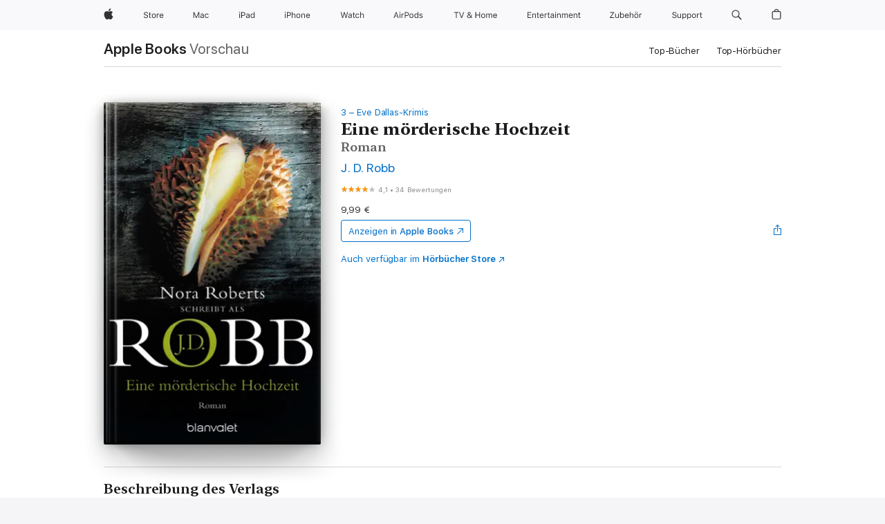

--- FILE ---
content_type: text/html
request_url: https://books.apple.com/de/book/eine-m%C3%B6rderische-hochzeit/id554786471
body_size: 47290
content:
<!DOCTYPE html><html  dir="ltr" lang="de-DE"><head>
    <meta charset="utf-8">
    <meta http-equiv="X-UA-Compatible" content="IE=edge">
    <meta name="viewport" content="width=device-width, initial-scale=1, viewport-fit=cover">
    <meta name="applicable-device" content="pc,mobile">

    <script id="perfkit">window.initialPageRequestTime = +new Date();</script>
    <link rel="preconnect" href="https://amp-api.books.apple.com" crossorigin="">
<link rel="preconnect" href="https://is1-ssl.mzstatic.com" crossorigin="">
<link rel="preconnect" href="https://is2-ssl.mzstatic.com" crossorigin="">
<link rel="preconnect" href="https://is3-ssl.mzstatic.com" crossorigin="">
<link rel="preconnect" href="https://is4-ssl.mzstatic.com" crossorigin="">
<link rel="preconnect" href="https://is5-ssl.mzstatic.com" crossorigin="">
<link rel="preconnect" href="https://xp.apple.com" crossorigin="">
<link rel="preconnect" href="https://js-cdn.music.apple.com" crossorigin="">
<link rel="preconnect" href="https://www.apple.com" crossorigin="">
    
<meta name="web-experience-app/config/environment" content="%7B%22appVersion%22%3A1%2C%22modulePrefix%22%3A%22web-experience-app%22%2C%22environment%22%3A%22production%22%2C%22rootURL%22%3A%22%2F%22%2C%22locationType%22%3A%22history-hash-router-scroll%22%2C%22historySupportMiddleware%22%3Atrue%2C%22EmberENV%22%3A%7B%22FEATURES%22%3A%7B%7D%2C%22EXTEND_PROTOTYPES%22%3A%7B%22Date%22%3Afalse%7D%2C%22_APPLICATION_TEMPLATE_WRAPPER%22%3Afalse%2C%22_DEFAULT_ASYNC_OBSERVERS%22%3Atrue%2C%22_JQUERY_INTEGRATION%22%3Afalse%2C%22_TEMPLATE_ONLY_GLIMMER_COMPONENTS%22%3Atrue%7D%2C%22APP%22%3A%7B%22PROGRESS_BAR_DELAY%22%3A3000%2C%22CLOCK_INTERVAL%22%3A1000%2C%22LOADING_SPINNER_SPY%22%3Atrue%2C%22BREAKPOINTS%22%3A%7B%22large%22%3A%7B%22min%22%3A1069%2C%22content%22%3A980%7D%2C%22medium%22%3A%7B%22min%22%3A735%2C%22max%22%3A1068%2C%22content%22%3A692%7D%2C%22small%22%3A%7B%22min%22%3A320%2C%22max%22%3A734%2C%22content%22%3A280%7D%7D%2C%22buildVariant%22%3A%22books%22%2C%22name%22%3A%22web-experience-app%22%2C%22version%22%3A%222548.0.0%2B0b472053%22%7D%2C%22MEDIA_API%22%3A%7B%22token%22%3A%22eyJhbGciOiJFUzI1NiIsInR5cCI6IkpXVCIsImtpZCI6IkNOM1dVNkVKTzEifQ.eyJpc3MiOiJOVjBTRVdHRlNSIiwiaWF0IjoxNzY0NzIyNzU2LCJleHAiOjE3NzE5ODAzNTYsInJvb3RfaHR0cHNfb3JpZ2luIjpbImFwcGxlLmNvbSJdfQ.Y-cFl9j5HGWR1S_YFqK_Hy1qwk1hW9aBvWtIfb4iDzMDCQO9JcdexCvQGzSRxWYIEXS3JtD3vpWxYDj3puQYsA%22%7D%2C%22i18n%22%3A%7B%22defaultLocale%22%3A%22en-gb%22%2C%22useDevLoc%22%3Afalse%2C%22pathToLocales%22%3A%22dist%2Flocales%22%7D%2C%22MEDIA_ARTWORK%22%3A%7B%22BREAKPOINTS%22%3A%7B%22large%22%3A%7B%22min%22%3A1069%2C%22content%22%3A980%7D%2C%22medium%22%3A%7B%22min%22%3A735%2C%22max%22%3A1068%2C%22content%22%3A692%7D%2C%22small%22%3A%7B%22min%22%3A320%2C%22max%22%3A734%2C%22content%22%3A280%7D%7D%7D%2C%22API%22%3A%7B%22BookHost%22%3A%22https%3A%2F%2Famp-api.books.apple.com%22%2C%22obcMetadataBaseUrl%22%3A%22%2Fapi%2Fbooks-metadata%22%2C%22globalElementsPath%22%3A%22%2Fglobal-elements%22%7D%2C%22fastboot%22%3A%7B%22hostWhitelist%22%3A%5B%7B%7D%5D%7D%2C%22ember-short-number%22%3A%7B%22locales%22%3A%5B%22ar-dz%22%2C%22ar-bh%22%2C%22ar-eg%22%2C%22ar-iq%22%2C%22ar-jo%22%2C%22ar-kw%22%2C%22ar-lb%22%2C%22ar-ly%22%2C%22ar-ma%22%2C%22ar-om%22%2C%22ar-qa%22%2C%22ar-sa%22%2C%22ar-sd%22%2C%22ar-sy%22%2C%22ar-tn%22%2C%22ar-ae%22%2C%22ar-ye%22%2C%22he-il%22%2C%22iw-il%22%2C%22ca-es%22%2C%22cs-cz%22%2C%22da-dk%22%2C%22de-ch%22%2C%22de-de%22%2C%22el-gr%22%2C%22en-au%22%2C%22en-ca%22%2C%22en-gb%22%2C%22en-us%22%2C%22es-419%22%2C%22es-es%22%2C%22es-mx%22%2C%22es-xl%22%2C%22et-ee%22%2C%22fi-fi%22%2C%22fr-ca%22%2C%22fr-fr%22%2C%22hi-in%22%2C%22hr-hr%22%2C%22hu-hu%22%2C%22id-id%22%2C%22is-is%22%2C%22it-it%22%2C%22iw-il%22%2C%22ja-jp%22%2C%22ko-kr%22%2C%22lt-lt%22%2C%22lv-lv%22%2C%22ms-my%22%2C%22nl-nl%22%2C%22no-no%22%2C%22no-nb%22%2C%22nb-no%22%2C%22pl-pl%22%2C%22pt-br%22%2C%22pt-pt%22%2C%22ro-ro%22%2C%22ru-ru%22%2C%22sk-sk%22%2C%22sv-se%22%2C%22th-th%22%2C%22tr-tr%22%2C%22uk-ua%22%2C%22vi-vi%22%2C%22vi-vn%22%2C%22zh-cn%22%2C%22zh-hans%22%2C%22zh-hans-cn%22%2C%22zh-hant%22%2C%22zh-hant-hk%22%2C%22zh-hant-tw%22%2C%22zh-hk%22%2C%22zh-tw%22%2C%22ar%22%2C%22ca%22%2C%22cs%22%2C%22da%22%2C%22de%22%2C%22el%22%2C%22en%22%2C%22es%22%2C%22fi%22%2C%22fr%22%2C%22he%22%2C%22hi%22%2C%22hr%22%2C%22hu%22%2C%22id%22%2C%22is%22%2C%22it%22%2C%22ja%22%2C%22ko%22%2C%22lt%22%2C%22lv%22%2C%22ms%22%2C%22nb%22%2C%22nl%22%2C%22no%22%2C%22pl%22%2C%22pt%22%2C%22ro%22%2C%22ru%22%2C%22sk%22%2C%22sv%22%2C%22th%22%2C%22tr%22%2C%22uk%22%2C%22vi%22%2C%22zh%22%5D%7D%2C%22ember-cli-mirage%22%3A%7B%22enabled%22%3Afalse%2C%22usingProxy%22%3Afalse%2C%22useDefaultPassthroughs%22%3Atrue%7D%2C%22BREAKPOINTS%22%3A%7B%22large%22%3A%7B%22min%22%3A1069%2C%22content%22%3A980%7D%2C%22medium%22%3A%7B%22min%22%3A735%2C%22max%22%3A1068%2C%22content%22%3A692%7D%2C%22small%22%3A%7B%22min%22%3A320%2C%22max%22%3A734%2C%22content%22%3A280%7D%7D%2C%22METRICS%22%3A%7B%22variant%22%3A%22web%22%2C%22baseFields%22%3A%7B%22appName%22%3A%22web-experience-app%22%2C%22constraintProfiles%22%3A%5B%22AMPWeb%22%5D%7D%2C%22clickstream%22%3A%7B%22enabled%22%3Atrue%2C%22topic%22%3A%5B%22xp_amp_web_exp%22%5D%2C%22autoTrackClicks%22%3Atrue%7D%2C%22performance%22%3A%7B%22enabled%22%3Atrue%2C%22topic%22%3A%22xp_amp_bookstore_perf%22%7D%7D%2C%22MEDIA_SHELF%22%3A%7B%22GRID_CONFIG%22%3A%7B%22books-brick-row%22%3A%7B%22small%22%3A1%2C%22medium%22%3A2%2C%22large%22%3A3%7D%2C%22story%22%3A%7B%22small%22%3A1%2C%22medium%22%3A2%2C%22large%22%3A3%7D%2C%22small-brick%22%3A%7B%22small%22%3A1%2C%22medium%22%3A2%2C%22large%22%3A3%7D%2C%22editorial-lockup-large%22%3A%7B%22small%22%3A1%2C%22medium%22%3A2%2C%22large%22%3A2%7D%2C%22editorial-lockup-medium%22%3A%7B%22small%22%3A1%2C%22medium%22%3A2%2C%22large%22%3A3%7D%2C%22large-brick%22%3A%7B%22small%22%3A1%2C%22medium%22%3A1%2C%22large%22%3A2%7D%2C%22lockup-small%22%3A%7B%22small%22%3A1%2C%22medium%22%3A2%2C%22large%22%3A3%7D%2C%22lockup-large%22%3A%7B%22small%22%3A1%2C%22medium%22%3A3%2C%22large%22%3A4%7D%2C%22posters%22%3A%7B%22small%22%3A1%2C%22medium%22%3A1%2C%22large%22%3A2%7D%2C%22breakout-large%22%3A%7B%22small%22%3A1%2C%22medium%22%3A1%2C%22large%22%3A1%7D%7D%2C%22BREAKPOINTS%22%3A%7B%22large%22%3A%7B%22min%22%3A1069%2C%22content%22%3A980%7D%2C%22medium%22%3A%7B%22min%22%3A735%2C%22max%22%3A1068%2C%22content%22%3A692%7D%2C%22small%22%3A%7B%22min%22%3A320%2C%22max%22%3A734%2C%22content%22%3A280%7D%7D%7D%2C%22SASSKIT_GENERATOR%22%3A%7B%22VIEWPORT_CONFIG%22%3A%7B%22BREAKPOINTS%22%3A%7B%22large%22%3A%7B%22min%22%3A1069%2C%22content%22%3A980%7D%2C%22medium%22%3A%7B%22min%22%3A735%2C%22max%22%3A1068%2C%22content%22%3A692%7D%2C%22small%22%3A%7B%22min%22%3A320%2C%22max%22%3A734%2C%22content%22%3A280%7D%7D%7D%7D%2C%22features%22%3A%7B%22BUILD_VARIANT_APPS%22%3Afalse%2C%22BUILD_VARIANT_BOOKS%22%3Atrue%2C%22BUILD_VARIANT_FITNESS%22%3Afalse%2C%22BUILD_VARIANT_PODCASTS%22%3Afalse%2C%22BUILD_VARIANT_ITUNES%22%3Afalse%2C%22TV%22%3Afalse%2C%22PODCASTS%22%3Afalse%2C%22BOOKS%22%3Atrue%2C%22APPS%22%3Afalse%2C%22ARTISTS%22%3Afalse%2C%22DEEPLINK_ROUTE%22%3Afalse%2C%22EMBER_DATA%22%3Afalse%2C%22CHARTS%22%3Atrue%2C%22FITNESS%22%3Afalse%2C%22SHARE_UI%22%3Atrue%2C%22SEPARATE_RTL_STYLESHEET%22%3Atrue%7D%2C%22%40amp%2Fember-ui-global-elements%22%3A%7B%22useFooterWithoutRefundLink%22%3Atrue%7D%2C%22ember-cli-content-security-policy%22%3A%7B%22policy%22%3A%22upgrade-insecure-requests%20%3B%20default-src%20'none'%3B%20img-src%20'self'%20https%3A%2F%2F*.apple.com%20https%3A%2F%2F*.mzstatic.com%20data%3A%3B%20style-src%20'self'%20https%3A%2F%2F*.apple.com%20'unsafe-inline'%3B%20font-src%20'self'%20https%3A%2F%2F*.apple.com%3B%20media-src%20'self'%20https%3A%2F%2F*.apple.com%20blob%3A%3B%20connect-src%20'self'%20https%3A%2F%2F*.apple.com%20https%3A%2F%2F*.mzstatic.com%3B%20script-src%20'self'%20https%3A%2F%2F*.apple.com%20'unsafe-eval'%20'sha256-4ywTGAe4rEpoHt8XkjbkdOWklMJ%2F1Py%2Fx6b3%2FaGbtSQ%3D'%3B%20frame-src%20'self'%20https%3A%2F%2F*.apple.com%20itmss%3A%20itms-appss%3A%20itms-bookss%3A%20itms-itunesus%3A%20itms-messagess%3A%20itms-podcasts%3A%20itms-watchs%3A%20macappstores%3A%20musics%3A%20apple-musics%3A%20podcasts%3A%20videos%3A%3B%22%2C%22reportOnly%22%3Afalse%7D%2C%22exportApplicationGlobal%22%3Afalse%7D">
<!-- EMBER_CLI_FASTBOOT_TITLE --><link rel="stylesheet preload" name="fonts" href="//www.apple.com/wss/fonts?families=SF+Pro,v2|SF+Pro+Icons,v1|SF+Pro+Rounded,v1|New+York+Small,v1|New+York+Medium,v1" as="style"><link rel="stylesheet" type="text/css" href="https://www.apple.com/api-www/global-elements/global-header/v1/assets/globalheader.css" data-global-elements-nav-styles>
<link rel="stylesheet" type="text/css" href="/global-elements/2426.0.0/de_DE/ac-global-footer.ec11165b7046eeda9654515512b0e174.css" data-global-elements-footer-styles>
<meta name="ac-gn-search-suggestions-enabled" content="false"/>
<meta name="globalnav-search-suggestions-enabled" content="false"/>
    <title>
      ‎„Eine mörderische Hochzeit“ von J. D. Robb in Apple Books
    </title>
      <meta name="keywords" content="laden, Eine mörderische Hochzeit, Bücher auf iPhone, iPad, Mac, Apple Books">

      <meta name="description" content="Ihre beste Freundin wird des Mordes an einer der schönsten Frauen der Welt verdächtigt - und Eve Dallas, Lieutenant bei der New Yorker Polizei, nimmt die Ermittlungen auf. Gemeinsam mit ihrem mächtigen Freund Roarke schleust sie sich ein in die Welt der Reichen und Schönen, stochert im Sumpf der Bes…">

<!---->
      <link rel="canonical" href="https://books.apple.com/de/book/eine-m%C3%B6rderische-hochzeit/id554786471">

      <link rel="icon" sizes="48x48" href="https://books.apple.com/assets/images/favicon/favicon-books-48-a8eb8171a8d912ed29d99e7a134953d3.png" type="image/png">

<!---->
<!---->
      <meta name="apple:content_id" content="554786471">

<!---->
      <script name="schema:book" type="application/ld+json">
        {"@context":"http://schema.org","@type":"Book","additionalType":"Product","author":"J. D. Robb","bookFormat":"EBook","datePublished":"2012-10-31T00:00:00.000Z","description":"Ihre beste Freundin wird des Mordes an einer der schönsten Frauen der Welt verdächtigt - und Eve Dallas, Lieutenant bei der New Yorker Polizei, nimmt die Ermittlungen auf. Gemeinsam mit ihrem mächtigen Freund Roarke schleust sie sich ein in die Welt der Reichen und Schönen, stochert im Sumpf der Bes…","genre":["Krimis und Thriller","Bücher","Science-Fiction und Fantasy","Science-Fiction","Weibliche Spürnasen"],"image":"https://is1-ssl.mzstatic.com/image/thumb/Publication122/v4/c0/9e/c5/c09ec5c4-d142-b8fd-e349-8fe5f9bd4ac8/9783641096731.jpg/1200x630wz.png","inLanguage":"de-DE","isbn":"9783641096731","name":"Eine mörderische Hochzeit","numberOfPages":416,"publisher":"Blanvalet Taschenbuch Verlag","thumbnailUrl":["https://is1-ssl.mzstatic.com/image/thumb/Publication122/v4/c0/9e/c5/c09ec5c4-d142-b8fd-e349-8fe5f9bd4ac8/9783641096731.jpg/1200x675wz.jpg","https://is1-ssl.mzstatic.com/image/thumb/Publication122/v4/c0/9e/c5/c09ec5c4-d142-b8fd-e349-8fe5f9bd4ac8/9783641096731.jpg/1200x900wz.jpg","https://is1-ssl.mzstatic.com/image/thumb/Publication122/v4/c0/9e/c5/c09ec5c4-d142-b8fd-e349-8fe5f9bd4ac8/9783641096731.jpg/1200x1200wz.jpg"],"isPartof":{"@type":"BookSeries","name":"Eve Dallas-Krimis"},"offers":{"@type":"Offer","price":9.99,"priceCurrency":"EUR","hasMerchantReturnPolicy":{"@type":"MerchantReturnPolicy","returnPolicyCategory":"https://schema.org/MerchantReturnNotPermitted","merchantReturnDays":0}},"aggregateRating":{"@type":"AggregateRating","ratingValue":4.1,"reviewCount":34}}
      </script>

        <meta property="al:ios:app_store_id" content="364709193">
        <meta property="al:ios:app_name" content="Apple Books">

        <meta property="og:title" content="‎Eine mörderische Hochzeit">
        <meta property="og:description" content="‎Krimis und Thriller · 2012">
        <meta property="og:site_name" content="Apple  Books">
        <meta property="og:url" content="https://books.apple.com/de/book/eine-m%C3%B6rderische-hochzeit/id554786471">
        <meta property="og:image" content="https://is1-ssl.mzstatic.com/image/thumb/Publication122/v4/c0/9e/c5/c09ec5c4-d142-b8fd-e349-8fe5f9bd4ac8/9783641096731.jpg/1200x630wz.png">
        <meta property="og:image:alt" content="„Eine mörderische Hochzeit“ von J. D. Robb in Apple Books">
        <meta property="og:image:type" content="image/png">
        <meta property="og:image:width" content="1200">
        <meta property="og:image:height" content="630">
        <meta property="og:image:secure_url" content="https://is1-ssl.mzstatic.com/image/thumb/Publication122/v4/c0/9e/c5/c09ec5c4-d142-b8fd-e349-8fe5f9bd4ac8/9783641096731.jpg/1200x630wz.png">
        <meta property="og:type" content="book">
        <meta property="og:locale" content="de_DE">

        <meta name="twitter:title" content="‎Eine mörderische Hochzeit">
        <meta name="twitter:description" content="‎Krimis und Thriller · 2012">
        <meta name="twitter:site" content="@AppleBooks">
        <meta name="twitter:card" content="summary_large_image">
        <meta name="twitter:image" content="https://is1-ssl.mzstatic.com/image/thumb/Publication122/v4/c0/9e/c5/c09ec5c4-d142-b8fd-e349-8fe5f9bd4ac8/9783641096731.jpg/1200x600wz.png">
        <meta name="twitter:image:alt" content="„Eine mörderische Hochzeit“ von J. D. Robb in Apple Books">

<!---->
    <meta name="version" content="2548.0.0">
    <!-- @@HEAD@@ -->
    <script src="https://js-cdn.music.apple.com/musickit/v2/amp/musickit.js?t=1764722790239"></script>

    <link integrity="" rel="stylesheet" href="/assets/web-experience-app-real-f1ca40148188f63f7dd2cd7d4d6d7e05.css" data-rtl="/assets/web-experience-rtl-app-dc89d135bf4a79beed79bacafc906bdf.css">

    
  </head>
  <body class="no-js no-touch globalnav-scrim">
    <script type="x/boundary" id="fastboot-body-start"></script><div id="globalheader"><aside id="globalmessage-segment" lang="de-DE" dir="ltr" class="globalmessage-segment"><ul data-strings="{&quot;view&quot;:&quot;{%STOREFRONT%} Store Home&quot;,&quot;segments&quot;:{&quot;smb&quot;:&quot;Store Business Home&quot;,&quot;eduInd&quot;:&quot;Store Bildung Home&quot;,&quot;other&quot;:&quot;Store Home&quot;},&quot;exit&quot;:&quot;Verlassen&quot;}" class="globalmessage-segment-content"></ul></aside><nav id="globalnav" lang="de-DE" dir="ltr" aria-label="Global" data-analytics-element-engagement-start="globalnav:onFlyoutOpen" data-analytics-element-engagement-end="globalnav:onFlyoutClose" data-store-api="https://www.apple.com/[storefront]/shop/bag/status" data-analytics-activitymap-region-id="global nav" data-analytics-region="global nav" class="globalnav no-js   "><div class="globalnav-content"><div class="globalnav-item globalnav-menuback"><button aria-label="Hauptmen&#xFC;" class="globalnav-menuback-button"><span class="globalnav-chevron-icon"><svg height="48" viewbox="0 0 9 48" width="9" xmlns="http://www.w3.org/2000/svg"><path d="m1.5618 24.0621 6.5581-6.4238c.2368-.2319.2407-.6118.0088-.8486-.2324-.2373-.6123-.2407-.8486-.0088l-7 6.8569c-.1157.1138-.1807.2695-.1802.4316.001.1621.0674.3174.1846.4297l7 6.7241c.1162.1118.2661.1675.4155.1675.1577 0 .3149-.062.4326-.1846.2295-.2388.2222-.6187-.0171-.8481z"/></svg></span></button></div><ul id="globalnav-list" class="globalnav-list"><li data-analytics-element-engagement="globalnav hover - apple" class="
				globalnav-item
				globalnav-item-apple
				
				
			"><a href="https://www.apple.com/de/" data-globalnav-item-name="apple" data-analytics-title="apple home" aria-label="Apple" class="globalnav-link globalnav-link-apple"><span class="globalnav-image-regular globalnav-link-image"><svg height="44" viewbox="0 0 14 44" width="14" xmlns="http://www.w3.org/2000/svg"><path d="m13.0729 17.6825a3.61 3.61 0 0 0 -1.7248 3.0365 3.5132 3.5132 0 0 0 2.1379 3.2223 8.394 8.394 0 0 1 -1.0948 2.2618c-.6816.9812-1.3943 1.9623-2.4787 1.9623s-1.3633-.63-2.613-.63c-1.2187 0-1.6525.6507-2.644.6507s-1.6834-.9089-2.4787-2.0243a9.7842 9.7842 0 0 1 -1.6628-5.2776c0-3.0984 2.014-4.7405 3.9969-4.7405 1.0535 0 1.9314.6919 2.5924.6919.63 0 1.6112-.7333 2.8092-.7333a3.7579 3.7579 0 0 1 3.1604 1.5802zm-3.7284-2.8918a3.5615 3.5615 0 0 0 .8469-2.22 1.5353 1.5353 0 0 0 -.031-.32 3.5686 3.5686 0 0 0 -2.3445 1.2084 3.4629 3.4629 0 0 0 -.8779 2.1585 1.419 1.419 0 0 0 .031.2892 1.19 1.19 0 0 0 .2169.0207 3.0935 3.0935 0 0 0 2.1586-1.1368z"/></svg></span><span class="globalnav-image-compact globalnav-link-image"><svg height="48" viewbox="0 0 17 48" width="17" xmlns="http://www.w3.org/2000/svg"><path d="m15.5752 19.0792a4.2055 4.2055 0 0 0 -2.01 3.5376 4.0931 4.0931 0 0 0 2.4908 3.7542 9.7779 9.7779 0 0 1 -1.2755 2.6351c-.7941 1.1431-1.6244 2.2862-2.8878 2.2862s-1.5883-.734-3.0443-.734c-1.42 0-1.9252.7581-3.08.7581s-1.9611-1.0589-2.8876-2.3584a11.3987 11.3987 0 0 1 -1.9373-6.1487c0-3.61 2.3464-5.523 4.6566-5.523 1.2274 0 2.25.8062 3.02.8062.734 0 1.8771-.8543 3.2729-.8543a4.3778 4.3778 0 0 1 3.6822 1.841zm-6.8586-2.0456a1.3865 1.3865 0 0 1 -.2527-.024 1.6557 1.6557 0 0 1 -.0361-.337 4.0341 4.0341 0 0 1 1.0228-2.5148 4.1571 4.1571 0 0 1 2.7314-1.4078 1.7815 1.7815 0 0 1 .0361.373 4.1487 4.1487 0 0 1 -.9867 2.587 3.6039 3.6039 0 0 1 -2.5148 1.3236z"/></svg></span><span class="globalnav-link-text">Apple</span></a></li><li data-topnav-flyout-item="menu" data-topnav-flyout-label="Menu" role="none" class="globalnav-item globalnav-menu"><div data-topnav-flyout="menu" class="globalnav-flyout"><div class="globalnav-menu-list"><div data-analytics-element-engagement="globalnav hover - store" class="
				globalnav-item
				globalnav-item-store
				globalnav-item-menu
				
			"><ul role="none" class="globalnav-submenu-trigger-group"><li class="globalnav-submenu-trigger-item"><a href="https://www.apple.com/de/shop/goto/store" data-globalnav-item-name="store" data-topnav-flyout-trigger-compact data-analytics-title="store" data-analytics-element-engagement="hover - store" aria-label="Store" class="globalnav-link globalnav-submenu-trigger-link globalnav-link-store"><span class="globalnav-link-text-container"><span class="globalnav-image-regular globalnav-link-image"><svg height="44" viewbox="0 0 30 44" width="30" xmlns="http://www.w3.org/2000/svg"><path d="m26.5679 20.4629c1.002 0 1.67.738 1.693 1.857h-3.48c.076-1.119.779-1.857 1.787-1.857zm2.754 2.672v-.387c0-1.963-1.037-3.176-2.742-3.176-1.735 0-2.848 1.289-2.848 3.276 0 1.998 1.096 3.263 2.848 3.263 1.383 0 2.367-.668 2.66-1.746h-1.008c-.264.557-.814.856-1.629.856-1.072 0-1.769-.791-1.822-2.039v-.047zm-9.547-3.451h.96v.937h.094c.188-.615.914-1.049 1.752-1.049.164 0 .375.012.504.03v1.007c-.082-.023-.445-.058-.644-.058-.961 0-1.659 1.098-1.659 1.535v3.914h-1.007zm-4.27 5.519c-1.195 0-1.869-.867-1.869-2.361 0-1.5.674-2.361 1.869-2.361 1.196 0 1.87.861 1.87 2.361 0 1.494-.674 2.361-1.87 2.361zm0-5.631c-1.798 0-2.912 1.237-2.912 3.27 0 2.027 1.114 3.269 2.912 3.269 1.799 0 2.913-1.242 2.913-3.269 0-2.033-1.114-3.27-2.913-3.27zm-5.478-1.475v1.635h1.407v.843h-1.407v3.575c0 .744.282 1.06.938 1.06.182 0 .281-.006.469-.023v.849c-.199.035-.393.059-.592.059-1.301 0-1.822-.481-1.822-1.688v-3.832h-1.02v-.843h1.02v-1.635zm-8.103 5.694c.129.885.973 1.447 2.174 1.447 1.137 0 1.975-.615 1.975-1.453 0-.72-.527-1.177-1.693-1.47l-1.084-.282c-1.53-.386-2.192-1.078-2.192-2.279 0-1.436 1.201-2.408 2.988-2.408 1.635 0 2.854.972 2.942 2.338h-1.061c-.146-.867-.861-1.383-1.916-1.383-1.125 0-1.869.562-1.869 1.418 0 .662.463 1.043 1.629 1.342l.885.234c1.752.439 2.455 1.119 2.455 2.361 0 1.553-1.225 2.543-3.158 2.543-1.793 0-3.03-.949-3.141-2.408z"/></svg></span><span class="globalnav-link-text">Store</span></span></a></li></ul></div><div data-analytics-element-engagement="globalnav hover - mac" class="
				globalnav-item
				globalnav-item-mac
				globalnav-item-menu
				
			"><ul role="none" class="globalnav-submenu-trigger-group"><li class="globalnav-submenu-trigger-item"><a href="https://www.apple.com/de/mac/" data-globalnav-item-name="mac" data-topnav-flyout-trigger-compact data-analytics-title="mac" data-analytics-element-engagement="hover - mac" aria-label="Mac" class="globalnav-link globalnav-submenu-trigger-link globalnav-link-mac"><span class="globalnav-link-text-container"><span class="globalnav-image-regular globalnav-link-image"><svg height="44" viewbox="0 0 23 44" width="23" xmlns="http://www.w3.org/2000/svg"><path d="m8.1558 25.9987v-6.457h-.0703l-2.666 6.457h-.8907l-2.666-6.457h-.0703v6.457h-.9844v-8.4551h1.2246l2.8945 7.0547h.0938l2.8945-7.0547h1.2246v8.4551zm2.5166-1.7696c0-1.1309.832-1.7812 2.3027-1.8691l1.8223-.1113v-.5742c0-.7793-.4863-1.207-1.4297-1.207-.7559 0-1.2832.2871-1.4238.7852h-1.0195c.1348-1.0137 1.1309-1.6816 2.4785-1.6816 1.541 0 2.4023.791 2.4023 2.1035v4.3242h-.9609v-.9318h-.0938c-.4102.6738-1.1016 1.043-1.9453 1.043-1.2246 0-2.1328-.7266-2.1328-1.8809zm4.125-.5859v-.5801l-1.6992.1113c-.9609.0645-1.3828.3984-1.3828 1.0312 0 .6445.5449 1.0195 1.2773 1.0195 1.0371.0001 1.8047-.6796 1.8047-1.5819zm6.958-2.0273c-.1641-.627-.7207-1.1367-1.6289-1.1367-1.1367 0-1.8516.9082-1.8516 2.3379 0 1.459.7266 2.3848 1.8516 2.3848.8496 0 1.4414-.3926 1.6289-1.1074h1.0195c-.1816 1.1602-1.125 2.0156-2.6426 2.0156-1.7695 0-2.9004-1.2832-2.9004-3.293 0-1.9688 1.125-3.2461 2.8945-3.2461 1.5352 0 2.4727.9199 2.6484 2.0449z"/></svg></span><span class="globalnav-link-text">Mac</span></span></a></li></ul></div><div data-analytics-element-engagement="globalnav hover - ipad" class="
				globalnav-item
				globalnav-item-ipad
				globalnav-item-menu
				
			"><ul role="none" class="globalnav-submenu-trigger-group"><li class="globalnav-submenu-trigger-item"><a href="https://www.apple.com/de/ipad/" data-globalnav-item-name="ipad" data-topnav-flyout-trigger-compact data-analytics-title="ipad" data-analytics-element-engagement="hover - ipad" aria-label="iPad" class="globalnav-link globalnav-submenu-trigger-link globalnav-link-ipad"><span class="globalnav-link-text-container"><span class="globalnav-image-regular globalnav-link-image"><svg height="44" viewbox="0 0 24 44" width="24" xmlns="http://www.w3.org/2000/svg"><path d="m14.9575 23.7002c0 .902-.768 1.582-1.805 1.582-.732 0-1.277-.375-1.277-1.02 0-.632.422-.966 1.383-1.031l1.699-.111zm-1.395-4.072c-1.347 0-2.343.668-2.478 1.681h1.019c.141-.498.668-.785 1.424-.785.944 0 1.43.428 1.43 1.207v.574l-1.822.112c-1.471.088-2.303.738-2.303 1.869 0 1.154.908 1.881 2.133 1.881.844 0 1.535-.369 1.945-1.043h.094v.931h.961v-4.324c0-1.312-.862-2.103-2.403-2.103zm6.769 5.575c-1.155 0-1.846-.885-1.846-2.361 0-1.471.697-2.362 1.846-2.362 1.142 0 1.857.914 1.857 2.362 0 1.459-.709 2.361-1.857 2.361zm1.834-8.027v3.503h-.088c-.358-.691-1.102-1.107-1.981-1.107-1.605 0-2.654 1.289-2.654 3.27 0 1.986 1.037 3.269 2.654 3.269.873 0 1.623-.416 2.022-1.119h.093v1.008h.961v-8.824zm-15.394 4.869h-1.863v-3.563h1.863c1.225 0 1.899.639 1.899 1.799 0 1.119-.697 1.764-1.899 1.764zm.276-4.5h-3.194v8.455h1.055v-3.018h2.127c1.588 0 2.719-1.119 2.719-2.701 0-1.611-1.108-2.736-2.707-2.736zm-6.064 8.454h1.008v-6.316h-1.008zm-.199-8.237c0-.387.316-.704.703-.704s.703.317.703.704c0 .386-.316.703-.703.703s-.703-.317-.703-.703z"/></svg></span><span class="globalnav-link-text">iPad</span></span></a></li></ul></div><div data-analytics-element-engagement="globalnav hover - iphone" class="
				globalnav-item
				globalnav-item-iphone
				globalnav-item-menu
				
			"><ul role="none" class="globalnav-submenu-trigger-group"><li class="globalnav-submenu-trigger-item"><a href="https://www.apple.com/de/iphone/" data-globalnav-item-name="iphone" data-topnav-flyout-trigger-compact data-analytics-title="iphone" data-analytics-element-engagement="hover - iphone" aria-label="iPhone" class="globalnav-link globalnav-submenu-trigger-link globalnav-link-iphone"><span class="globalnav-link-text-container"><span class="globalnav-image-regular globalnav-link-image"><svg height="44" viewbox="0 0 38 44" width="38" xmlns="http://www.w3.org/2000/svg"><path d="m32.7129 22.3203h3.48c-.023-1.119-.691-1.857-1.693-1.857-1.008 0-1.711.738-1.787 1.857zm4.459 2.045c-.293 1.078-1.277 1.746-2.66 1.746-1.752 0-2.848-1.266-2.848-3.264 0-1.986 1.113-3.275 2.848-3.275 1.705 0 2.742 1.213 2.742 3.176v.386h-4.541v.047c.053 1.248.75 2.039 1.822 2.039.815 0 1.366-.298 1.629-.855zm-12.282-4.682h.961v.996h.094c.316-.697.932-1.107 1.898-1.107 1.418 0 2.209.838 2.209 2.338v4.09h-1.007v-3.844c0-1.137-.481-1.676-1.489-1.676s-1.658.674-1.658 1.781v3.739h-1.008zm-2.499 3.158c0-1.5-.674-2.361-1.869-2.361-1.196 0-1.87.861-1.87 2.361 0 1.495.674 2.362 1.87 2.362 1.195 0 1.869-.867 1.869-2.362zm-4.782 0c0-2.033 1.114-3.269 2.913-3.269 1.798 0 2.912 1.236 2.912 3.269 0 2.028-1.114 3.27-2.912 3.27-1.799 0-2.913-1.242-2.913-3.27zm-6.636-5.666h1.008v3.504h.093c.317-.697.979-1.107 1.946-1.107 1.336 0 2.179.855 2.179 2.338v4.09h-1.007v-3.844c0-1.119-.504-1.676-1.459-1.676-1.131 0-1.752.715-1.752 1.781v3.739h-1.008zm-6.015 4.87h1.863c1.202 0 1.899-.645 1.899-1.764 0-1.16-.674-1.799-1.899-1.799h-1.863zm2.139-4.5c1.599 0 2.707 1.125 2.707 2.736 0 1.582-1.131 2.701-2.719 2.701h-2.127v3.018h-1.055v-8.455zm-6.114 8.454h1.008v-6.316h-1.008zm-.2-8.238c0-.386.317-.703.703-.703.387 0 .704.317.704.703 0 .387-.317.704-.704.704-.386 0-.703-.317-.703-.704z"/></svg></span><span class="globalnav-link-text">iPhone</span></span></a></li></ul></div><div data-analytics-element-engagement="globalnav hover - watch" class="
				globalnav-item
				globalnav-item-watch
				globalnav-item-menu
				
			"><ul role="none" class="globalnav-submenu-trigger-group"><li class="globalnav-submenu-trigger-item"><a href="https://www.apple.com/de/watch/" data-globalnav-item-name="watch" data-topnav-flyout-trigger-compact data-analytics-title="watch" data-analytics-element-engagement="hover - watch" aria-label="Watch" class="globalnav-link globalnav-submenu-trigger-link globalnav-link-watch"><span class="globalnav-link-text-container"><span class="globalnav-image-regular globalnav-link-image"><svg height="44" viewbox="0 0 35 44" width="35" xmlns="http://www.w3.org/2000/svg"><path d="m28.9819 17.1758h1.008v3.504h.094c.316-.697.978-1.108 1.945-1.108 1.336 0 2.18.856 2.18 2.338v4.09h-1.008v-3.844c0-1.119-.504-1.675-1.459-1.675-1.131 0-1.752.715-1.752 1.781v3.738h-1.008zm-2.42 4.441c-.164-.627-.721-1.136-1.629-1.136-1.137 0-1.852.908-1.852 2.338 0 1.459.727 2.384 1.852 2.384.849 0 1.441-.392 1.629-1.107h1.019c-.182 1.16-1.125 2.016-2.642 2.016-1.77 0-2.901-1.284-2.901-3.293 0-1.969 1.125-3.247 2.895-3.247 1.535 0 2.472.92 2.648 2.045zm-6.533-3.568v1.635h1.407v.844h-1.407v3.574c0 .744.282 1.06.938 1.06.182 0 .281-.006.469-.023v.85c-.2.035-.393.058-.592.058-1.301 0-1.822-.48-1.822-1.687v-3.832h-1.02v-.844h1.02v-1.635zm-4.2 5.596v-.58l-1.699.111c-.961.064-1.383.398-1.383 1.031 0 .645.545 1.02 1.277 1.02 1.038 0 1.805-.68 1.805-1.582zm-4.125.586c0-1.131.832-1.782 2.303-1.869l1.822-.112v-.574c0-.779-.486-1.207-1.43-1.207-.755 0-1.283.287-1.423.785h-1.02c.135-1.014 1.131-1.682 2.479-1.682 1.541 0 2.402.792 2.402 2.104v4.324h-.961v-.931h-.094c-.41.673-1.101 1.043-1.945 1.043-1.225 0-2.133-.727-2.133-1.881zm-7.684 1.769h-.996l-2.303-8.455h1.101l1.682 6.873h.07l1.893-6.873h1.066l1.893 6.873h.07l1.682-6.873h1.101l-2.302 8.455h-.996l-1.946-6.674h-.07z"/></svg></span><span class="globalnav-link-text">Watch</span></span></a></li></ul></div><div data-analytics-element-engagement="globalnav hover - airpods" class="
				globalnav-item
				globalnav-item-airpods
				globalnav-item-menu
				
			"><ul role="none" class="globalnav-submenu-trigger-group"><li class="globalnav-submenu-trigger-item"><a href="https://www.apple.com/de/airpods/" data-globalnav-item-name="airpods" data-topnav-flyout-trigger-compact data-analytics-title="airpods" data-analytics-element-engagement="hover - airpods" aria-label="AirPods" class="globalnav-link globalnav-submenu-trigger-link globalnav-link-airpods"><span class="globalnav-link-text-container"><span class="globalnav-image-regular globalnav-link-image"><svg height="44" viewbox="0 0 43 44" width="43" xmlns="http://www.w3.org/2000/svg"><path d="m11.7153 19.6836h.961v.937h.094c.187-.615.914-1.048 1.752-1.048.164 0 .375.011.504.029v1.008c-.082-.024-.446-.059-.645-.059-.961 0-1.658.645-1.658 1.535v3.914h-1.008zm28.135-.111c1.324 0 2.244.656 2.379 1.693h-.996c-.135-.504-.627-.838-1.389-.838-.75 0-1.336.381-1.336.943 0 .434.352.704 1.096.885l.973.235c1.189.287 1.763.802 1.763 1.711 0 1.13-1.095 1.91-2.531 1.91-1.406 0-2.373-.674-2.484-1.723h1.037c.17.533.674.873 1.482.873.85 0 1.459-.404 1.459-.984 0-.434-.328-.727-1.002-.891l-1.084-.264c-1.183-.287-1.722-.796-1.722-1.71 0-1.049 1.013-1.84 2.355-1.84zm-6.665 5.631c-1.155 0-1.846-.885-1.846-2.362 0-1.471.697-2.361 1.846-2.361 1.142 0 1.857.914 1.857 2.361 0 1.459-.709 2.362-1.857 2.362zm1.834-8.028v3.504h-.088c-.358-.691-1.102-1.107-1.981-1.107-1.605 0-2.654 1.289-2.654 3.269 0 1.987 1.037 3.27 2.654 3.27.873 0 1.623-.416 2.022-1.119h.094v1.007h.961v-8.824zm-9.001 8.028c-1.195 0-1.869-.868-1.869-2.362 0-1.5.674-2.361 1.869-2.361 1.196 0 1.869.861 1.869 2.361 0 1.494-.673 2.362-1.869 2.362zm0-5.631c-1.799 0-2.912 1.236-2.912 3.269 0 2.028 1.113 3.27 2.912 3.27s2.912-1.242 2.912-3.27c0-2.033-1.113-3.269-2.912-3.269zm-17.071 6.427h1.008v-6.316h-1.008zm-.199-8.238c0-.387.317-.703.703-.703.387 0 .703.316.703.703s-.316.703-.703.703c-.386 0-.703-.316-.703-.703zm-6.137 4.922 1.324-3.773h.093l1.325 3.773zm1.892-5.139h-1.043l-3.117 8.455h1.107l.85-2.42h3.363l.85 2.42h1.107zm14.868 4.5h-1.864v-3.562h1.864c1.224 0 1.898.639 1.898 1.799 0 1.119-.697 1.763-1.898 1.763zm.275-4.5h-3.193v8.455h1.054v-3.017h2.127c1.588 0 2.719-1.119 2.719-2.701 0-1.612-1.107-2.737-2.707-2.737z"/></svg></span><span class="globalnav-link-text">AirPods</span></span></a></li></ul></div><div data-analytics-element-engagement="globalnav hover - tv-home" class="
				globalnav-item
				globalnav-item-tv-home
				globalnav-item-menu
				
			"><ul role="none" class="globalnav-submenu-trigger-group"><li class="globalnav-submenu-trigger-item"><a href="https://www.apple.com/de/tv-home/" data-globalnav-item-name="tv-home" data-topnav-flyout-trigger-compact data-analytics-title="tv &amp; home" data-analytics-element-engagement="hover - tv &amp; home" aria-label="TV und Home" class="globalnav-link globalnav-submenu-trigger-link globalnav-link-tv-home"><span class="globalnav-link-text-container"><span class="globalnav-image-regular globalnav-link-image"><svg height="44" viewbox="0 0 65 44" width="65" xmlns="http://www.w3.org/2000/svg"><path d="m4.3755 26v-7.5059h-2.7246v-.9492h6.5039v.9492h-2.7246v7.5059zm7.7314 0-3.1172-8.4551h1.1074l2.4844 7.0898h.0938l2.4844-7.0898h1.1074l-3.1172 8.4551zm13.981-.8438c-.7207.6328-1.7109 1.002-2.7363 1.002-1.6816 0-2.8594-.9961-2.8594-2.4141 0-1.002.5449-1.7637 1.6758-2.3613.0762-.0352.2344-.1172.3281-.1641-.7793-.8203-1.0605-1.3652-1.0605-1.9805 0-1.084.9199-1.8926 2.1562-1.8926 1.248 0 2.1562.7969 2.1562 1.9043 0 .8672-.5215 1.5-1.8281 2.1855l2.1152 2.2734c.2637-.5273.3984-1.2188.3984-2.2734v-.1465h.9844v.1523c0 1.3125-.2344 2.2676-.6973 2.9824l1.4708 1.5764h-1.3242zm-4.541-1.4824c0 .9492.7676 1.5938 1.8984 1.5938.7676 0 1.5586-.3047 2.0215-.791l-2.3906-2.6133c-.0645.0234-.2168.0996-.2988.1406-.8145.4219-1.2305 1.0078-1.2305 1.6699zm3.2109-4.3886c0-.6562-.4746-1.1016-1.1602-1.1016-.6738 0-1.1543.457-1.1543 1.1133 0 .4688.2402.8789.9082 1.541 1.0313-.5274 1.4063-.9492 1.4063-1.5527zm13.5176 6.7148v-3.8496h-4.6406v3.8496h-1.0547v-8.4551h1.0547v3.6562h4.6406v-3.6562h1.0547v8.4551zm2.6455-3.1582c0-2.0332 1.1133-3.2695 2.9121-3.2695s2.9121 1.2363 2.9121 3.2695c0 2.0273-1.1133 3.2695-2.9121 3.2695s-2.9121-1.2422-2.9121-3.2695zm4.7812 0c0-1.5-.6738-2.3613-1.8691-2.3613s-1.8691.8613-1.8691 2.3613c0 1.4941.6738 2.3613 1.8691 2.3613s1.8691-.8672 1.8691-2.3613zm2.5054-3.1582h.9609v.9961h.0938c.2871-.7031.9199-1.1074 1.7637-1.1074.8555 0 1.4531.4512 1.7461 1.1074h.0938c.3398-.668 1.0605-1.1074 1.9336-1.1074 1.2891 0 2.0098.7383 2.0098 2.0625v4.3652h-1.0078v-4.1309c0-.9316-.4395-1.3887-1.3301-1.3887-.8789 0-1.4648.6562-1.4648 1.459v4.0606h-1.0078v-4.2891c0-.75-.5215-1.2305-1.3184-1.2305-.8262 0-1.4648.7148-1.4648 1.6055v3.9141h-1.0078v-6.3164zm15.5127 4.6816c-.293 1.0781-1.2773 1.7461-2.6602 1.7461-1.752 0-2.8477-1.2656-2.8477-3.2637 0-1.9863 1.1133-3.2754 2.8477-3.2754 1.7051 0 2.7422 1.2129 2.7422 3.1758v.3867h-4.541v.0469c.0527 1.248.75 2.0391 1.8223 2.0391.8145 0 1.3652-.2988 1.6289-.8555zm-4.459-2.0449h3.4805c-.0234-1.1191-.6914-1.8574-1.6934-1.8574-1.0078 0-1.7109.7383-1.7871 1.8574z"/></svg></span><span class="globalnav-link-text">TV&#xA0;&amp; Home</span></span></a></li></ul></div><div data-analytics-element-engagement="globalnav hover - entertainment" class="
				globalnav-item
				globalnav-item-entertainment
				globalnav-item-menu
				
			"><ul role="none" class="globalnav-submenu-trigger-group"><li class="globalnav-submenu-trigger-item"><a href="https://www.apple.com/de/entertainment/" data-globalnav-item-name="entertainment" data-topnav-flyout-trigger-compact data-analytics-title="entertainment" data-analytics-element-engagement="hover - entertainment" aria-label="Entertainment" class="globalnav-link globalnav-submenu-trigger-link globalnav-link-entertainment"><span class="globalnav-link-text-container"><span class="globalnav-image-regular globalnav-link-image"><svg xmlns="http://www.w3.org/2000/svg" viewbox="0 0 77 44" width="77" height="44"><path d="m0 17.4863h5.2383v.9492h-4.1836v2.7129h3.9668v.9375h-3.9668v2.9062h4.1836v.9492h-5.2383zm6.8994 2.1387h1.0195v.9492h.0938c.3164-.668.9082-1.0605 1.8398-1.0605 1.418 0 2.209.8379 2.209 2.3379v4.0898h-1.0195v-3.8438c0-1.1367-.4688-1.6816-1.4766-1.6816s-1.6465.6797-1.6465 1.7871v3.7383h-1.0195zm7.2803 4.6758v-3.832h-.9961v-.8438h.9961v-1.6348h1.0547v1.6348h1.3828v.8438h-1.3828v3.5742c0 .7441.2578 1.043.9141 1.043.1816 0 .2812-.0059.4688-.0234v.8672c-.1992.0352-.3926.0586-.5918.0586-1.3009-.0001-1.8458-.4806-1.8458-1.6876zm3.4365-1.4942v-.0059c0-1.9512 1.1133-3.2871 2.8301-3.2871s2.7598 1.2773 2.7598 3.1641v.3984h-4.5469c.0293 1.3066.75 2.0684 1.875 2.0684.8555 0 1.3828-.4043 1.5527-.7852l.0234-.0527h1.0195l-.0117.0469c-.2168.8555-1.1191 1.6992-2.6074 1.6992-1.8046 0-2.8945-1.2656-2.8945-3.2461zm1.0606-.5449h3.4922c-.1055-1.248-.7969-1.8398-1.7285-1.8398-.9376 0-1.6524.6386-1.7637 1.8398zm5.9912-2.6367h1.0195v.9375h.0938c.2402-.6621.832-1.0488 1.6875-1.0488.1934 0 .4102.0234.5098.041v.9902c-.2109-.0352-.4043-.0586-.627-.0586-.9727 0-1.6641.6152-1.6641 1.541v3.9141h-1.0195zm4.9658 4.6758v-3.832h-.9961v-.8438h.9961v-1.6348h1.0547v1.6348h1.3828v.8438h-1.3828v3.5742c0 .7441.2578 1.043.9141 1.043.1816 0 .2812-.0059.4688-.0234v.8672c-.1992.0352-.3926.0586-.5918.0586-1.3009-.0001-1.8458-.4806-1.8458-1.6876zm3.4658-.1231v-.0117c0-1.125.832-1.7754 2.3027-1.8633l1.8105-.1113v-.5742c0-.7793-.4746-1.2012-1.418-1.2012-.7559 0-1.2539.2812-1.418.7734l-.0059.0176h-1.0195l.0059-.0352c.1641-.9902 1.125-1.6582 2.4727-1.6582 1.541 0 2.4023.791 2.4023 2.1035v4.3242h-1.0195v-.9316h-.0938c-.3984.6738-1.0605 1.043-1.9102 1.043-1.201 0-2.1092-.7265-2.1092-1.875zm2.3203.9903c1.0371 0 1.793-.6797 1.793-1.582v-.5742l-1.6875.1055c-.9609.0586-1.3828.3984-1.3828 1.0254v.0117c0 .6386.5449 1.0136 1.2773 1.0136zm4.3926-7.4649c0-.3867.3164-.7031.7031-.7031s.7031.3164.7031.7031-.3164.7031-.7031.7031-.7031-.3164-.7031-.7031zm.1875 1.9219h1.0195v6.3164h-1.0195zm2.8213 0h1.0195v.9492h.0938c.3164-.668.9082-1.0605 1.8398-1.0605 1.418 0 2.209.8379 2.209 2.3379v4.0898h-1.0195v-3.8438c0-1.1367-.4688-1.6816-1.4766-1.6816s-1.6465.6797-1.6465 1.7871v3.7383h-1.0195zm6.8818 0h1.0195v.9609h.0938c.2812-.6797.8789-1.0723 1.7051-1.0723.8555 0 1.4531.4512 1.7461 1.1074h.0938c.3398-.668 1.0605-1.1074 1.9336-1.1074 1.2891 0 2.0098.7383 2.0098 2.0625v4.3652h-1.0195v-4.1309c0-.9316-.4277-1.3945-1.3184-1.3945-.8789 0-1.459.6621-1.459 1.4648v4.0605h-1.0195v-4.2891c0-.75-.5156-1.2363-1.3125-1.2363-.8262 0-1.4531.7207-1.4531 1.6113v3.9141h-1.0195v-6.3162zm10.0049 3.1816v-.0059c0-1.9512 1.1133-3.2871 2.8301-3.2871s2.7598 1.2773 2.7598 3.1641v.3984h-4.5469c.0293 1.3066.75 2.0684 1.875 2.0684.8555 0 1.3828-.4043 1.5527-.7852l.0234-.0527h1.0195l-.0116.0469c-.2168.8555-1.1191 1.6992-2.6074 1.6992-1.8047 0-2.8946-1.2656-2.8946-3.2461zm1.0606-.5449h3.4922c-.1055-1.248-.7969-1.8398-1.7285-1.8398-.9376 0-1.6524.6386-1.7637 1.8398zm5.9912-2.6367h1.0195v.9492h.0938c.3164-.668.9082-1.0605 1.8398-1.0605 1.418 0 2.209.8379 2.209 2.3379v4.0898h-1.0195v-3.8438c0-1.1367-.4688-1.6816-1.4766-1.6816s-1.6465.6797-1.6465 1.7871v3.7383h-1.0195zm7.2802 4.6758v-3.832h-.9961v-.8438h.9961v-1.6348h1.0547v1.6348h1.3828v.8438h-1.3828v3.5742c0 .7441.2578 1.043.9141 1.043.1816 0 .2812-.0059.4688-.0234v.8672c-.1992.0352-.3926.0586-.5918.0586-1.3008-.0001-1.8458-.4806-1.8458-1.6876z"/></svg></span><span class="globalnav-link-text">Entertainment</span></span></a></li></ul></div><div data-analytics-element-engagement="globalnav hover - accessories" class="
				globalnav-item
				globalnav-item-accessories
				globalnav-item-menu
				
			"><ul role="none" class="globalnav-submenu-trigger-group"><li class="globalnav-submenu-trigger-item"><a href="https://www.apple.com/de/shop/goto/buy_accessories" data-globalnav-item-name="accessories" data-topnav-flyout-trigger-compact data-analytics-title="accessories" data-analytics-element-engagement="hover - accessories" aria-label="Zubeh&#xF6;r" class="globalnav-link globalnav-submenu-trigger-link globalnav-link-accessories"><span class="globalnav-link-text-container"><span class="globalnav-image-regular globalnav-link-image"><svg height="44" viewbox="0 0 47 44" width="47" xmlns="http://www.w3.org/2000/svg"><path d="m0 25.25 4.7871-6.6621v-.0938h-4.623v-.9492h5.9883v.75l-4.7637 6.6621v.0938h4.8633v.9492h-6.252zm13.0342.75h-.9609v-.9902h-.0938c-.3164.7031-.9902 1.1016-1.957 1.1016-1.418 0-2.1562-.8438-2.1562-2.3379v-4.0898h1.0077v3.8438c0 1.1367.4219 1.6641 1.4297 1.6641 1.1133 0 1.7227-.6621 1.7227-1.7695v-3.7383h1.0078zm2.8916-1.0078h-.0938v1.0078h-.9609v-8.8242h1.0078v3.5039h.0938c.3457-.6797 1.1133-1.1074 1.9805-1.1074 1.6055 0 2.6484 1.2832 2.6484 3.2695 0 1.9746-1.0488 3.2695-2.6484 3.2695-.879 0-1.629-.416-2.0274-1.1191zm-.0703-2.1504c0 1.459.7148 2.3613 1.8633 2.3613 1.1543 0 1.8398-.8848 1.8398-2.3613s-.6855-2.3613-1.8398-2.3613c-1.1485 0-1.8633.9023-1.8633 2.3613zm11.3999 1.5234c-.293 1.0781-1.2773 1.7461-2.6602 1.7461-1.752 0-2.8477-1.2656-2.8477-3.2637 0-1.9863 1.1133-3.2754 2.8477-3.2754 1.7051 0 2.7422 1.2129 2.7422 3.1758v.3867h-4.541v.0469c.0527 1.248.75 2.0391 1.8223 2.0391.8145 0 1.3652-.2988 1.6289-.8555zm-4.459-2.0449h3.4805c-.0234-1.1191-.6914-1.8574-1.6934-1.8574-1.0078 0-1.7109.7383-1.7871 1.8574zm6.0615-5.1445h1.0078v3.5039h.0938c.3164-.6973.9785-1.1074 1.9453-1.1074 1.3359 0 2.1797.8555 2.1797 2.3379v4.0898h-1.0078v-3.8438c0-1.1191-.5039-1.6758-1.459-1.6758-1.1309 0-1.752.7148-1.752 1.7812v3.7384h-1.0078zm6.6299 5.666c0-2.0332 1.1133-3.2695 2.9121-3.2695s2.9121 1.2363 2.9121 3.2695c0 2.0273-1.1133 3.2695-2.9121 3.2695s-2.9121-1.2422-2.9121-3.2695zm.9375-5.0801c0-.3867.3164-.7031.7031-.7031s.7031.3164.7031.7031-.3164.7031-.7031.7031-.7031-.3164-.7031-.7031zm3.8437 5.0801c0-1.5-.6738-2.3613-1.8691-2.3613s-1.8691.8613-1.8691 2.3613c0 1.4941.6738 2.3613 1.8691 2.3613s1.8691-.8672 1.8691-2.3613zm-1.3007-5.0801c0-.3867.3164-.7031.7031-.7031s.7031.3164.7031.7031-.3164.7031-.7031.7031-.7031-.3164-.7031-.7031zm3.8056 1.9219h.9609v.9375h.0938c.1875-.6152.9141-1.0488 1.752-1.0488.1641 0 .375.0117.5039.0293v1.0078c-.082-.0234-.4453-.0586-.6445-.0586-.9609 0-1.6582.6445-1.6582 1.5352v3.914h-1.0078v-6.3164z"/></svg></span><span class="globalnav-link-text">Zubeh&#xF6;r</span></span></a></li></ul></div><div data-analytics-element-engagement="globalnav hover - support" class="
				globalnav-item
				globalnav-item-support
				globalnav-item-menu
				
			"><ul role="none" class="globalnav-submenu-trigger-group"><li class="globalnav-submenu-trigger-item"><a href="https://support.apple.com/de-de/?cid=gn-ols-home-hp-tab" data-globalnav-item-name="support" data-topnav-flyout-trigger-compact data-analytics-title="support" data-analytics-element-engagement="hover - support" data-analytics-exit-link="true" aria-label="Support" class="globalnav-link globalnav-submenu-trigger-link globalnav-link-support"><span class="globalnav-link-text-container"><span class="globalnav-image-regular globalnav-link-image"><svg height="44" viewbox="0 0 44 44" width="44" xmlns="http://www.w3.org/2000/svg"><path d="m42.1206 18.0337v1.635h1.406v.844h-1.406v3.574c0 .744.281 1.06.937 1.06.182 0 .282-.006.469-.023v.849c-.199.036-.392.059-.592.059-1.3 0-1.822-.48-1.822-1.687v-3.832h-1.019v-.844h1.019v-1.635zm-6.131 1.635h.961v.937h.093c.188-.615.914-1.049 1.752-1.049.164 0 .375.012.504.03v1.008c-.082-.024-.445-.059-.644-.059-.961 0-1.659.644-1.659 1.535v3.914h-1.007zm-2.463 3.158c0-1.5-.674-2.361-1.869-2.361s-1.869.861-1.869 2.361c0 1.494.674 2.361 1.869 2.361s1.869-.867 1.869-2.361zm-4.781 0c0-2.033 1.113-3.27 2.912-3.27s2.912 1.237 2.912 3.27c0 2.027-1.113 3.27-2.912 3.27s-2.912-1.243-2.912-3.27zm-2.108 0c0-1.477-.692-2.361-1.846-2.361-1.143 0-1.863.908-1.863 2.361 0 1.447.72 2.361 1.857 2.361 1.16 0 1.852-.884 1.852-2.361zm1.043 0c0 1.975-1.049 3.27-2.655 3.27-.902 0-1.629-.393-1.974-1.061h-.094v3.059h-1.008v-8.426h.961v1.054h.094c.404-.726 1.16-1.166 2.021-1.166 1.612 0 2.655 1.284 2.655 3.27zm-8.048 0c0-1.477-.691-2.361-1.845-2.361-1.143 0-1.864.908-1.864 2.361 0 1.447.721 2.361 1.858 2.361 1.16 0 1.851-.884 1.851-2.361zm1.043 0c0 1.975-1.049 3.27-2.654 3.27-.902 0-1.629-.393-1.975-1.061h-.093v3.059h-1.008v-8.426h.961v1.054h.093c.405-.726 1.161-1.166 2.022-1.166 1.611 0 2.654 1.284 2.654 3.27zm-7.645 3.158h-.961v-.99h-.094c-.316.703-.99 1.102-1.957 1.102-1.418 0-2.156-.844-2.156-2.338v-4.09h1.008v3.844c0 1.136.422 1.664 1.43 1.664 1.113 0 1.722-.663 1.722-1.77v-3.738h1.008zm-11.69-2.209c.129.885.972 1.447 2.174 1.447 1.136 0 1.974-.615 1.974-1.453 0-.72-.527-1.177-1.693-1.47l-1.084-.282c-1.529-.386-2.192-1.078-2.192-2.279 0-1.435 1.202-2.408 2.989-2.408 1.634 0 2.853.973 2.941 2.338h-1.06c-.147-.867-.862-1.383-1.916-1.383-1.125 0-1.87.562-1.87 1.418 0 .662.463 1.043 1.629 1.342l.885.234c1.752.44 2.455 1.119 2.455 2.361 0 1.553-1.224 2.543-3.158 2.543-1.793 0-3.029-.949-3.141-2.408z"/></svg></span><span class="globalnav-link-text">Support</span></span></a></li></ul></div></div></div></li><li data-topnav-flyout-label="apple.com durchsuchen" data-analytics-title="open - search field" class="globalnav-item globalnav-search"><a role="button" id="globalnav-menubutton-link-search" href="https://www.apple.com/de/search" data-topnav-flyout-trigger-regular data-topnav-flyout-trigger-compact aria-label="apple.com durchsuchen" data-analytics-title="open - search field" class="globalnav-link globalnav-link-search"><span class="globalnav-image-regular"><svg xmlns="http://www.w3.org/2000/svg" width="15px" height="44px" viewbox="0 0 15 44">
<path d="M14.298,27.202l-3.87-3.87c0.701-0.929,1.122-2.081,1.122-3.332c0-3.06-2.489-5.55-5.55-5.55c-3.06,0-5.55,2.49-5.55,5.55 c0,3.061,2.49,5.55,5.55,5.55c1.251,0,2.403-0.421,3.332-1.122l3.87,3.87c0.151,0.151,0.35,0.228,0.548,0.228 s0.396-0.076,0.548-0.228C14.601,27.995,14.601,27.505,14.298,27.202z M1.55,20c0-2.454,1.997-4.45,4.45-4.45 c2.454,0,4.45,1.997,4.45,4.45S8.454,24.45,6,24.45C3.546,24.45,1.55,22.454,1.55,20z"/>
</svg>
</span><span class="globalnav-image-compact"><svg height="48" viewbox="0 0 17 48" width="17" xmlns="http://www.w3.org/2000/svg"><path d="m16.2294 29.9556-4.1755-4.0821a6.4711 6.4711 0 1 0 -1.2839 1.2625l4.2005 4.1066a.9.9 0 1 0 1.2588-1.287zm-14.5294-8.0017a5.2455 5.2455 0 1 1 5.2455 5.2527 5.2549 5.2549 0 0 1 -5.2455-5.2527z"/></svg></span></a><div id="globalnav-submenu-search" aria-labelledby="globalnav-menubutton-link-search" class="globalnav-flyout globalnav-submenu"><div class="globalnav-flyout-scroll-container"><div class="globalnav-flyout-content globalnav-submenu-content"><form action="https://www.apple.com/de/search" method="get" class="globalnav-searchfield"><div class="globalnav-searchfield-wrapper"><input placeholder="Auf apple.com suchen" aria-label="apple.com durchsuchen" autocorrect="off" autocapitalize="off" autocomplete="off" class="globalnav-searchfield-input"><input id="globalnav-searchfield-src" type="hidden" name="src" value><input type="hidden" name="type" value><input type="hidden" name="page" value><input type="hidden" name="locale" value><button aria-label="Suche l&#xF6;schen" tabindex="-1" type="button" class="globalnav-searchfield-reset"><span class="globalnav-image-regular"><svg height="14" viewbox="0 0 14 14" width="14" xmlns="http://www.w3.org/2000/svg"><path d="m7 .0339a6.9661 6.9661 0 1 0 6.9661 6.9661 6.9661 6.9661 0 0 0 -6.9661-6.9661zm2.798 8.9867a.55.55 0 0 1 -.778.7774l-2.02-2.02-2.02 2.02a.55.55 0 0 1 -.7784-.7774l2.0206-2.0206-2.0204-2.02a.55.55 0 0 1 .7782-.7778l2.02 2.02 2.02-2.02a.55.55 0 0 1 .778.7778l-2.0203 2.02z"/></svg></span><span class="globalnav-image-compact"><svg height="16" viewbox="0 0 16 16" width="16" xmlns="http://www.w3.org/2000/svg"><path d="m0 8a8.0474 8.0474 0 0 1 7.9922-8 8.0609 8.0609 0 0 1 8.0078 8 8.0541 8.0541 0 0 1 -8 8 8.0541 8.0541 0 0 1 -8-8zm5.6549 3.2863 2.3373-2.353 2.3451 2.353a.6935.6935 0 0 0 .4627.1961.6662.6662 0 0 0 .6667-.6667.6777.6777 0 0 0 -.1961-.4706l-2.3451-2.3373 2.3529-2.3607a.5943.5943 0 0 0 .1961-.4549.66.66 0 0 0 -.6667-.6589.6142.6142 0 0 0 -.447.1961l-2.3686 2.3606-2.353-2.3527a.6152.6152 0 0 0 -.447-.1883.6529.6529 0 0 0 -.6667.651.6264.6264 0 0 0 .1961.4549l2.3451 2.3529-2.3451 2.353a.61.61 0 0 0 -.1961.4549.6661.6661 0 0 0 .6667.6667.6589.6589 0 0 0 .4627-.1961z"/></svg></span></button><button aria-label="Suche absenden" tabindex="-1" aria-hidden="true" type="submit" class="globalnav-searchfield-submit"><span class="globalnav-image-regular"><svg height="32" viewbox="0 0 30 32" width="30" xmlns="http://www.w3.org/2000/svg"><path d="m23.3291 23.3066-4.35-4.35c-.0105-.0105-.0247-.0136-.0355-.0235a6.8714 6.8714 0 1 0 -1.5736 1.4969c.0214.0256.03.0575.0542.0815l4.35 4.35a1.1 1.1 0 1 0 1.5557-1.5547zm-15.4507-8.582a5.6031 5.6031 0 1 1 5.603 5.61 5.613 5.613 0 0 1 -5.603-5.61z"/></svg></span><span class="globalnav-image-compact"><svg width="38" height="40" viewbox="0 0 38 40" xmlns="http://www.w3.org/2000/svg"><path d="m28.6724 27.8633-5.07-5.07c-.0095-.0095-.0224-.0122-.032-.0213a7.9967 7.9967 0 1 0 -1.8711 1.7625c.0254.03.0357.0681.0642.0967l5.07 5.07a1.3 1.3 0 0 0 1.8389-1.8379zm-18.0035-10.0033a6.5447 6.5447 0 1 1 6.545 6.5449 6.5518 6.5518 0 0 1 -6.545-6.5449z"/></svg></span></button></div><div role="status" aria-live="polite" data-topnav-searchresults-label="alle ergebnisse" class="globalnav-searchresults-count"></div></form><div class="globalnav-searchresults"></div></div></div></div></li><li id="globalnav-bag" data-analytics-region="bag" class="globalnav-item globalnav-bag"><div class="globalnav-bag-wrapper"><a role="button" id="globalnav-menubutton-link-bag" href="https://www.apple.com/de/shop/goto/bag" aria-label="Einkaufstasche" data-globalnav-item-name="bag" data-topnav-flyout-trigger-regular data-topnav-flyout-trigger-compact data-analytics-title="open - bag" class="globalnav-link globalnav-link-bag"><span class="globalnav-image-regular"><svg height="44" viewbox="0 0 14 44" width="14" xmlns="http://www.w3.org/2000/svg"><path d="m11.3535 16.0283h-1.0205a3.4229 3.4229 0 0 0 -3.333-2.9648 3.4229 3.4229 0 0 0 -3.333 2.9648h-1.02a2.1184 2.1184 0 0 0 -2.117 2.1162v7.7155a2.1186 2.1186 0 0 0 2.1162 2.1167h8.707a2.1186 2.1186 0 0 0 2.1168-2.1167v-7.7155a2.1184 2.1184 0 0 0 -2.1165-2.1162zm-4.3535-1.8652a2.3169 2.3169 0 0 1 2.2222 1.8652h-4.4444a2.3169 2.3169 0 0 1 2.2222-1.8652zm5.37 11.6969a1.0182 1.0182 0 0 1 -1.0166 1.0171h-8.7069a1.0182 1.0182 0 0 1 -1.0165-1.0171v-7.7155a1.0178 1.0178 0 0 1 1.0166-1.0166h8.707a1.0178 1.0178 0 0 1 1.0164 1.0166z"/></svg></span><span class="globalnav-image-compact"><svg height="48" viewbox="0 0 17 48" width="17" xmlns="http://www.w3.org/2000/svg"><path d="m13.4575 16.9268h-1.1353a3.8394 3.8394 0 0 0 -7.6444 0h-1.1353a2.6032 2.6032 0 0 0 -2.6 2.6v8.9232a2.6032 2.6032 0 0 0 2.6 2.6h9.915a2.6032 2.6032 0 0 0 2.6-2.6v-8.9231a2.6032 2.6032 0 0 0 -2.6-2.6001zm-4.9575-2.2768a2.658 2.658 0 0 1 2.6221 2.2764h-5.2442a2.658 2.658 0 0 1 2.6221-2.2764zm6.3574 13.8a1.4014 1.4014 0 0 1 -1.4 1.4h-9.9149a1.4014 1.4014 0 0 1 -1.4-1.4v-8.9231a1.4014 1.4014 0 0 1 1.4-1.4h9.915a1.4014 1.4014 0 0 1 1.4 1.4z"/></svg></span></a><span aria-hidden="true" data-analytics-title="open - bag" class="globalnav-bag-badge"><span class="globalnav-bag-badge-separator"></span><span class="globalnav-bag-badge-number">0</span><span class="globalnav-bag-badge-unit">+</span></span></div><div id="globalnav-submenu-bag" aria-labelledby="globalnav-menubutton-link-bag" class="globalnav-flyout globalnav-submenu"><div class="globalnav-flyout-scroll-container"><div class="globalnav-flyout-content globalnav-submenu-content"></div></div></div></li></ul><div class="globalnav-menutrigger"><button id="globalnav-menutrigger-button" aria-controls="globalnav-list" aria-label="Menu" data-topnav-menu-label-open="Menu" data-topnav-menu-label-close="Close" data-topnav-flyout-trigger-compact="menu" class="globalnav-menutrigger-button"><svg width="18" height="18" viewbox="0 0 18 18"><polyline id="globalnav-menutrigger-bread-bottom" fill="none" stroke="currentColor" stroke-width="1.2" stroke-linecap="round" stroke-linejoin="round" points="2 12, 16 12" class="globalnav-menutrigger-bread globalnav-menutrigger-bread-bottom"><animate id="globalnav-anim-menutrigger-bread-bottom-open" attributename="points" keytimes="0;0.5;1" dur="0.24s" begin="indefinite" fill="freeze" calcmode="spline" keysplines="0.42, 0, 1, 1;0, 0, 0.58, 1" values=" 2 12, 16 12; 2 9, 16 9; 3.5 15, 15 3.5"/><animate id="globalnav-anim-menutrigger-bread-bottom-close" attributename="points" keytimes="0;0.5;1" dur="0.24s" begin="indefinite" fill="freeze" calcmode="spline" keysplines="0.42, 0, 1, 1;0, 0, 0.58, 1" values=" 3.5 15, 15 3.5; 2 9, 16 9; 2 12, 16 12"/></polyline><polyline id="globalnav-menutrigger-bread-top" fill="none" stroke="currentColor" stroke-width="1.2" stroke-linecap="round" stroke-linejoin="round" points="2 5, 16 5" class="globalnav-menutrigger-bread globalnav-menutrigger-bread-top"><animate id="globalnav-anim-menutrigger-bread-top-open" attributename="points" keytimes="0;0.5;1" dur="0.24s" begin="indefinite" fill="freeze" calcmode="spline" keysplines="0.42, 0, 1, 1;0, 0, 0.58, 1" values=" 2 5, 16 5; 2 9, 16 9; 3.5 3.5, 15 15"/><animate id="globalnav-anim-menutrigger-bread-top-close" attributename="points" keytimes="0;0.5;1" dur="0.24s" begin="indefinite" fill="freeze" calcmode="spline" keysplines="0.42, 0, 1, 1;0, 0, 0.58, 1" values=" 3.5 3.5, 15 15; 2 9, 16 9; 2 5, 16 5"/></polyline></svg></button></div></div></nav><div id="globalnav-curtain" class="globalnav-curtain"></div><div id="globalnav-placeholder" class="globalnav-placeholder"></div></div><script id="__ACGH_DATA__" type="application/json">{"props":{"globalNavData":{"locale":"de_DE","ariaLabel":"Global","analyticsAttributes":[{"name":"data-analytics-activitymap-region-id","value":"global nav"},{"name":"data-analytics-region","value":"global nav"}],"links":[{"id":"5afdf9da0fdf9c6240578b5bf2f08b9c4e8dee32646ea49f3e4ea01d291a74e5","name":"apple","text":"Apple","url":"/de/","ariaLabel":"Apple","submenuAriaLabel":"Apple Menü","images":[{"name":"regular","assetInline":"<svg height=\"44\" viewBox=\"0 0 14 44\" width=\"14\" xmlns=\"http://www.w3.org/2000/svg\"><path d=\"m13.0729 17.6825a3.61 3.61 0 0 0 -1.7248 3.0365 3.5132 3.5132 0 0 0 2.1379 3.2223 8.394 8.394 0 0 1 -1.0948 2.2618c-.6816.9812-1.3943 1.9623-2.4787 1.9623s-1.3633-.63-2.613-.63c-1.2187 0-1.6525.6507-2.644.6507s-1.6834-.9089-2.4787-2.0243a9.7842 9.7842 0 0 1 -1.6628-5.2776c0-3.0984 2.014-4.7405 3.9969-4.7405 1.0535 0 1.9314.6919 2.5924.6919.63 0 1.6112-.7333 2.8092-.7333a3.7579 3.7579 0 0 1 3.1604 1.5802zm-3.7284-2.8918a3.5615 3.5615 0 0 0 .8469-2.22 1.5353 1.5353 0 0 0 -.031-.32 3.5686 3.5686 0 0 0 -2.3445 1.2084 3.4629 3.4629 0 0 0 -.8779 2.1585 1.419 1.419 0 0 0 .031.2892 1.19 1.19 0 0 0 .2169.0207 3.0935 3.0935 0 0 0 2.1586-1.1368z\"/></svg>"},{"name":"compact","assetInline":"<svg height=\"48\" viewBox=\"0 0 17 48\" width=\"17\" xmlns=\"http://www.w3.org/2000/svg\"><path d=\"m15.5752 19.0792a4.2055 4.2055 0 0 0 -2.01 3.5376 4.0931 4.0931 0 0 0 2.4908 3.7542 9.7779 9.7779 0 0 1 -1.2755 2.6351c-.7941 1.1431-1.6244 2.2862-2.8878 2.2862s-1.5883-.734-3.0443-.734c-1.42 0-1.9252.7581-3.08.7581s-1.9611-1.0589-2.8876-2.3584a11.3987 11.3987 0 0 1 -1.9373-6.1487c0-3.61 2.3464-5.523 4.6566-5.523 1.2274 0 2.25.8062 3.02.8062.734 0 1.8771-.8543 3.2729-.8543a4.3778 4.3778 0 0 1 3.6822 1.841zm-6.8586-2.0456a1.3865 1.3865 0 0 1 -.2527-.024 1.6557 1.6557 0 0 1 -.0361-.337 4.0341 4.0341 0 0 1 1.0228-2.5148 4.1571 4.1571 0 0 1 2.7314-1.4078 1.7815 1.7815 0 0 1 .0361.373 4.1487 4.1487 0 0 1 -.9867 2.587 3.6039 3.6039 0 0 1 -2.5148 1.3236z\"/></svg>"}],"analyticsAttributes":[{"name":"data-analytics-title","value":"apple home"}]},{"id":"af5d2fd5c6c10555dbeb521e2e9c8fb913f64b1df250c0ea9f5db22d9d0519af","name":"store","text":"Store","url":"/de/shop/goto/store","ariaLabel":"Store","submenuAriaLabel":"Store Menü","images":[{"name":"regular","assetInline":"<svg height=\"44\" viewBox=\"0 0 30 44\" width=\"30\" xmlns=\"http://www.w3.org/2000/svg\"><path d=\"m26.5679 20.4629c1.002 0 1.67.738 1.693 1.857h-3.48c.076-1.119.779-1.857 1.787-1.857zm2.754 2.672v-.387c0-1.963-1.037-3.176-2.742-3.176-1.735 0-2.848 1.289-2.848 3.276 0 1.998 1.096 3.263 2.848 3.263 1.383 0 2.367-.668 2.66-1.746h-1.008c-.264.557-.814.856-1.629.856-1.072 0-1.769-.791-1.822-2.039v-.047zm-9.547-3.451h.96v.937h.094c.188-.615.914-1.049 1.752-1.049.164 0 .375.012.504.03v1.007c-.082-.023-.445-.058-.644-.058-.961 0-1.659 1.098-1.659 1.535v3.914h-1.007zm-4.27 5.519c-1.195 0-1.869-.867-1.869-2.361 0-1.5.674-2.361 1.869-2.361 1.196 0 1.87.861 1.87 2.361 0 1.494-.674 2.361-1.87 2.361zm0-5.631c-1.798 0-2.912 1.237-2.912 3.27 0 2.027 1.114 3.269 2.912 3.269 1.799 0 2.913-1.242 2.913-3.269 0-2.033-1.114-3.27-2.913-3.27zm-5.478-1.475v1.635h1.407v.843h-1.407v3.575c0 .744.282 1.06.938 1.06.182 0 .281-.006.469-.023v.849c-.199.035-.393.059-.592.059-1.301 0-1.822-.481-1.822-1.688v-3.832h-1.02v-.843h1.02v-1.635zm-8.103 5.694c.129.885.973 1.447 2.174 1.447 1.137 0 1.975-.615 1.975-1.453 0-.72-.527-1.177-1.693-1.47l-1.084-.282c-1.53-.386-2.192-1.078-2.192-2.279 0-1.436 1.201-2.408 2.988-2.408 1.635 0 2.854.972 2.942 2.338h-1.061c-.146-.867-.861-1.383-1.916-1.383-1.125 0-1.869.562-1.869 1.418 0 .662.463 1.043 1.629 1.342l.885.234c1.752.439 2.455 1.119 2.455 2.361 0 1.553-1.225 2.543-3.158 2.543-1.793 0-3.03-.949-3.141-2.408z\"/></svg>"}],"analyticsAttributes":[{"name":"data-analytics-title","value":"store"},{"name":"data-analytics-element-engagement","value":"hover - store"}]},{"id":"59601e541be05985efc6088a97e0a0c7d0aad50a6bde6c46a4b3e717f4b7e208","name":"mac","text":"Mac","url":"/de/mac/","ariaLabel":"Mac","submenuAriaLabel":"Mac Menü","images":[{"name":"regular","assetInline":"<svg height=\"44\" viewBox=\"0 0 23 44\" width=\"23\" xmlns=\"http://www.w3.org/2000/svg\"><path d=\"m8.1558 25.9987v-6.457h-.0703l-2.666 6.457h-.8907l-2.666-6.457h-.0703v6.457h-.9844v-8.4551h1.2246l2.8945 7.0547h.0938l2.8945-7.0547h1.2246v8.4551zm2.5166-1.7696c0-1.1309.832-1.7812 2.3027-1.8691l1.8223-.1113v-.5742c0-.7793-.4863-1.207-1.4297-1.207-.7559 0-1.2832.2871-1.4238.7852h-1.0195c.1348-1.0137 1.1309-1.6816 2.4785-1.6816 1.541 0 2.4023.791 2.4023 2.1035v4.3242h-.9609v-.9318h-.0938c-.4102.6738-1.1016 1.043-1.9453 1.043-1.2246 0-2.1328-.7266-2.1328-1.8809zm4.125-.5859v-.5801l-1.6992.1113c-.9609.0645-1.3828.3984-1.3828 1.0312 0 .6445.5449 1.0195 1.2773 1.0195 1.0371.0001 1.8047-.6796 1.8047-1.5819zm6.958-2.0273c-.1641-.627-.7207-1.1367-1.6289-1.1367-1.1367 0-1.8516.9082-1.8516 2.3379 0 1.459.7266 2.3848 1.8516 2.3848.8496 0 1.4414-.3926 1.6289-1.1074h1.0195c-.1816 1.1602-1.125 2.0156-2.6426 2.0156-1.7695 0-2.9004-1.2832-2.9004-3.293 0-1.9688 1.125-3.2461 2.8945-3.2461 1.5352 0 2.4727.9199 2.6484 2.0449z\"/></svg>"}],"analyticsAttributes":[{"name":"data-analytics-title","value":"mac"},{"name":"data-analytics-element-engagement","value":"hover - mac"}]},{"id":"bde3c4c24aeecef034ced94051fa59b8604df691d317d351d8c8bf68fe4fa802","name":"ipad","text":"iPad","url":"/de/ipad/","ariaLabel":"iPad","submenuAriaLabel":"iPad Menü","images":[{"name":"regular","assetInline":"<svg height=\"44\" viewBox=\"0 0 24 44\" width=\"24\" xmlns=\"http://www.w3.org/2000/svg\"><path d=\"m14.9575 23.7002c0 .902-.768 1.582-1.805 1.582-.732 0-1.277-.375-1.277-1.02 0-.632.422-.966 1.383-1.031l1.699-.111zm-1.395-4.072c-1.347 0-2.343.668-2.478 1.681h1.019c.141-.498.668-.785 1.424-.785.944 0 1.43.428 1.43 1.207v.574l-1.822.112c-1.471.088-2.303.738-2.303 1.869 0 1.154.908 1.881 2.133 1.881.844 0 1.535-.369 1.945-1.043h.094v.931h.961v-4.324c0-1.312-.862-2.103-2.403-2.103zm6.769 5.575c-1.155 0-1.846-.885-1.846-2.361 0-1.471.697-2.362 1.846-2.362 1.142 0 1.857.914 1.857 2.362 0 1.459-.709 2.361-1.857 2.361zm1.834-8.027v3.503h-.088c-.358-.691-1.102-1.107-1.981-1.107-1.605 0-2.654 1.289-2.654 3.27 0 1.986 1.037 3.269 2.654 3.269.873 0 1.623-.416 2.022-1.119h.093v1.008h.961v-8.824zm-15.394 4.869h-1.863v-3.563h1.863c1.225 0 1.899.639 1.899 1.799 0 1.119-.697 1.764-1.899 1.764zm.276-4.5h-3.194v8.455h1.055v-3.018h2.127c1.588 0 2.719-1.119 2.719-2.701 0-1.611-1.108-2.736-2.707-2.736zm-6.064 8.454h1.008v-6.316h-1.008zm-.199-8.237c0-.387.316-.704.703-.704s.703.317.703.704c0 .386-.316.703-.703.703s-.703-.317-.703-.703z\"/></svg>"}],"analyticsAttributes":[{"name":"data-analytics-title","value":"ipad"},{"name":"data-analytics-element-engagement","value":"hover - ipad"}]},{"id":"8612060d7c417a504ed09c6c7e121bd67cd00a01eb990fb4b7afd6690c48cbab","name":"iphone","text":"iPhone","url":"/de/iphone/","ariaLabel":"iPhone","submenuAriaLabel":"iPhone Menü","images":[{"name":"regular","assetInline":"<svg height=\"44\" viewBox=\"0 0 38 44\" width=\"38\" xmlns=\"http://www.w3.org/2000/svg\"><path d=\"m32.7129 22.3203h3.48c-.023-1.119-.691-1.857-1.693-1.857-1.008 0-1.711.738-1.787 1.857zm4.459 2.045c-.293 1.078-1.277 1.746-2.66 1.746-1.752 0-2.848-1.266-2.848-3.264 0-1.986 1.113-3.275 2.848-3.275 1.705 0 2.742 1.213 2.742 3.176v.386h-4.541v.047c.053 1.248.75 2.039 1.822 2.039.815 0 1.366-.298 1.629-.855zm-12.282-4.682h.961v.996h.094c.316-.697.932-1.107 1.898-1.107 1.418 0 2.209.838 2.209 2.338v4.09h-1.007v-3.844c0-1.137-.481-1.676-1.489-1.676s-1.658.674-1.658 1.781v3.739h-1.008zm-2.499 3.158c0-1.5-.674-2.361-1.869-2.361-1.196 0-1.87.861-1.87 2.361 0 1.495.674 2.362 1.87 2.362 1.195 0 1.869-.867 1.869-2.362zm-4.782 0c0-2.033 1.114-3.269 2.913-3.269 1.798 0 2.912 1.236 2.912 3.269 0 2.028-1.114 3.27-2.912 3.27-1.799 0-2.913-1.242-2.913-3.27zm-6.636-5.666h1.008v3.504h.093c.317-.697.979-1.107 1.946-1.107 1.336 0 2.179.855 2.179 2.338v4.09h-1.007v-3.844c0-1.119-.504-1.676-1.459-1.676-1.131 0-1.752.715-1.752 1.781v3.739h-1.008zm-6.015 4.87h1.863c1.202 0 1.899-.645 1.899-1.764 0-1.16-.674-1.799-1.899-1.799h-1.863zm2.139-4.5c1.599 0 2.707 1.125 2.707 2.736 0 1.582-1.131 2.701-2.719 2.701h-2.127v3.018h-1.055v-8.455zm-6.114 8.454h1.008v-6.316h-1.008zm-.2-8.238c0-.386.317-.703.703-.703.387 0 .704.317.704.703 0 .387-.317.704-.704.704-.386 0-.703-.317-.703-.704z\"/></svg>"}],"analyticsAttributes":[{"name":"data-analytics-title","value":"iphone"},{"name":"data-analytics-element-engagement","value":"hover - iphone"}]},{"id":"0e22d4ee2f77a7304e9699a8dbf7be580ec397f6ad7207256698d4f51eff64c9","name":"watch","text":"Watch","url":"/de/watch/","ariaLabel":"Watch","submenuAriaLabel":"Watch Menü","images":[{"name":"regular","assetInline":"<svg height=\"44\" viewBox=\"0 0 35 44\" width=\"35\" xmlns=\"http://www.w3.org/2000/svg\"><path d=\"m28.9819 17.1758h1.008v3.504h.094c.316-.697.978-1.108 1.945-1.108 1.336 0 2.18.856 2.18 2.338v4.09h-1.008v-3.844c0-1.119-.504-1.675-1.459-1.675-1.131 0-1.752.715-1.752 1.781v3.738h-1.008zm-2.42 4.441c-.164-.627-.721-1.136-1.629-1.136-1.137 0-1.852.908-1.852 2.338 0 1.459.727 2.384 1.852 2.384.849 0 1.441-.392 1.629-1.107h1.019c-.182 1.16-1.125 2.016-2.642 2.016-1.77 0-2.901-1.284-2.901-3.293 0-1.969 1.125-3.247 2.895-3.247 1.535 0 2.472.92 2.648 2.045zm-6.533-3.568v1.635h1.407v.844h-1.407v3.574c0 .744.282 1.06.938 1.06.182 0 .281-.006.469-.023v.85c-.2.035-.393.058-.592.058-1.301 0-1.822-.48-1.822-1.687v-3.832h-1.02v-.844h1.02v-1.635zm-4.2 5.596v-.58l-1.699.111c-.961.064-1.383.398-1.383 1.031 0 .645.545 1.02 1.277 1.02 1.038 0 1.805-.68 1.805-1.582zm-4.125.586c0-1.131.832-1.782 2.303-1.869l1.822-.112v-.574c0-.779-.486-1.207-1.43-1.207-.755 0-1.283.287-1.423.785h-1.02c.135-1.014 1.131-1.682 2.479-1.682 1.541 0 2.402.792 2.402 2.104v4.324h-.961v-.931h-.094c-.41.673-1.101 1.043-1.945 1.043-1.225 0-2.133-.727-2.133-1.881zm-7.684 1.769h-.996l-2.303-8.455h1.101l1.682 6.873h.07l1.893-6.873h1.066l1.893 6.873h.07l1.682-6.873h1.101l-2.302 8.455h-.996l-1.946-6.674h-.07z\"/></svg>"}],"analyticsAttributes":[{"name":"data-analytics-title","value":"watch"},{"name":"data-analytics-element-engagement","value":"hover - watch"}]},{"id":"1ebadd6f65acf6f69636fcea1a12f1d35e30679683ef6c6f795668075287f0f9","name":"airpods","text":"AirPods","url":"/de/airpods/","ariaLabel":"AirPods","submenuAriaLabel":"AirPods Menü","images":[{"name":"regular","assetInline":"<svg height=\"44\" viewBox=\"0 0 43 44\" width=\"43\" xmlns=\"http://www.w3.org/2000/svg\"><path d=\"m11.7153 19.6836h.961v.937h.094c.187-.615.914-1.048 1.752-1.048.164 0 .375.011.504.029v1.008c-.082-.024-.446-.059-.645-.059-.961 0-1.658.645-1.658 1.535v3.914h-1.008zm28.135-.111c1.324 0 2.244.656 2.379 1.693h-.996c-.135-.504-.627-.838-1.389-.838-.75 0-1.336.381-1.336.943 0 .434.352.704 1.096.885l.973.235c1.189.287 1.763.802 1.763 1.711 0 1.13-1.095 1.91-2.531 1.91-1.406 0-2.373-.674-2.484-1.723h1.037c.17.533.674.873 1.482.873.85 0 1.459-.404 1.459-.984 0-.434-.328-.727-1.002-.891l-1.084-.264c-1.183-.287-1.722-.796-1.722-1.71 0-1.049 1.013-1.84 2.355-1.84zm-6.665 5.631c-1.155 0-1.846-.885-1.846-2.362 0-1.471.697-2.361 1.846-2.361 1.142 0 1.857.914 1.857 2.361 0 1.459-.709 2.362-1.857 2.362zm1.834-8.028v3.504h-.088c-.358-.691-1.102-1.107-1.981-1.107-1.605 0-2.654 1.289-2.654 3.269 0 1.987 1.037 3.27 2.654 3.27.873 0 1.623-.416 2.022-1.119h.094v1.007h.961v-8.824zm-9.001 8.028c-1.195 0-1.869-.868-1.869-2.362 0-1.5.674-2.361 1.869-2.361 1.196 0 1.869.861 1.869 2.361 0 1.494-.673 2.362-1.869 2.362zm0-5.631c-1.799 0-2.912 1.236-2.912 3.269 0 2.028 1.113 3.27 2.912 3.27s2.912-1.242 2.912-3.27c0-2.033-1.113-3.269-2.912-3.269zm-17.071 6.427h1.008v-6.316h-1.008zm-.199-8.238c0-.387.317-.703.703-.703.387 0 .703.316.703.703s-.316.703-.703.703c-.386 0-.703-.316-.703-.703zm-6.137 4.922 1.324-3.773h.093l1.325 3.773zm1.892-5.139h-1.043l-3.117 8.455h1.107l.85-2.42h3.363l.85 2.42h1.107zm14.868 4.5h-1.864v-3.562h1.864c1.224 0 1.898.639 1.898 1.799 0 1.119-.697 1.763-1.898 1.763zm.275-4.5h-3.193v8.455h1.054v-3.017h2.127c1.588 0 2.719-1.119 2.719-2.701 0-1.612-1.107-2.737-2.707-2.737z\"/></svg>"}],"analyticsAttributes":[{"name":"data-analytics-title","value":"airpods"},{"name":"data-analytics-element-engagement","value":"hover - airpods"}]},{"id":"02d9b6ed5fe3bffa46fc5eb4ff08cd95af00944a616fcfb4b1cf5967400e1c51","name":"tv-home","text":"TV & Home","url":"/de/tv-home/","ariaLabel":"TV und Home","submenuAriaLabel":"TV und Home Menü","images":[{"name":"regular","assetInline":"<svg height=\"44\" viewBox=\"0 0 65 44\" width=\"65\" xmlns=\"http://www.w3.org/2000/svg\"><path d=\"m4.3755 26v-7.5059h-2.7246v-.9492h6.5039v.9492h-2.7246v7.5059zm7.7314 0-3.1172-8.4551h1.1074l2.4844 7.0898h.0938l2.4844-7.0898h1.1074l-3.1172 8.4551zm13.981-.8438c-.7207.6328-1.7109 1.002-2.7363 1.002-1.6816 0-2.8594-.9961-2.8594-2.4141 0-1.002.5449-1.7637 1.6758-2.3613.0762-.0352.2344-.1172.3281-.1641-.7793-.8203-1.0605-1.3652-1.0605-1.9805 0-1.084.9199-1.8926 2.1562-1.8926 1.248 0 2.1562.7969 2.1562 1.9043 0 .8672-.5215 1.5-1.8281 2.1855l2.1152 2.2734c.2637-.5273.3984-1.2188.3984-2.2734v-.1465h.9844v.1523c0 1.3125-.2344 2.2676-.6973 2.9824l1.4708 1.5764h-1.3242zm-4.541-1.4824c0 .9492.7676 1.5938 1.8984 1.5938.7676 0 1.5586-.3047 2.0215-.791l-2.3906-2.6133c-.0645.0234-.2168.0996-.2988.1406-.8145.4219-1.2305 1.0078-1.2305 1.6699zm3.2109-4.3886c0-.6562-.4746-1.1016-1.1602-1.1016-.6738 0-1.1543.457-1.1543 1.1133 0 .4688.2402.8789.9082 1.541 1.0313-.5274 1.4063-.9492 1.4063-1.5527zm13.5176 6.7148v-3.8496h-4.6406v3.8496h-1.0547v-8.4551h1.0547v3.6562h4.6406v-3.6562h1.0547v8.4551zm2.6455-3.1582c0-2.0332 1.1133-3.2695 2.9121-3.2695s2.9121 1.2363 2.9121 3.2695c0 2.0273-1.1133 3.2695-2.9121 3.2695s-2.9121-1.2422-2.9121-3.2695zm4.7812 0c0-1.5-.6738-2.3613-1.8691-2.3613s-1.8691.8613-1.8691 2.3613c0 1.4941.6738 2.3613 1.8691 2.3613s1.8691-.8672 1.8691-2.3613zm2.5054-3.1582h.9609v.9961h.0938c.2871-.7031.9199-1.1074 1.7637-1.1074.8555 0 1.4531.4512 1.7461 1.1074h.0938c.3398-.668 1.0605-1.1074 1.9336-1.1074 1.2891 0 2.0098.7383 2.0098 2.0625v4.3652h-1.0078v-4.1309c0-.9316-.4395-1.3887-1.3301-1.3887-.8789 0-1.4648.6562-1.4648 1.459v4.0606h-1.0078v-4.2891c0-.75-.5215-1.2305-1.3184-1.2305-.8262 0-1.4648.7148-1.4648 1.6055v3.9141h-1.0078v-6.3164zm15.5127 4.6816c-.293 1.0781-1.2773 1.7461-2.6602 1.7461-1.752 0-2.8477-1.2656-2.8477-3.2637 0-1.9863 1.1133-3.2754 2.8477-3.2754 1.7051 0 2.7422 1.2129 2.7422 3.1758v.3867h-4.541v.0469c.0527 1.248.75 2.0391 1.8223 2.0391.8145 0 1.3652-.2988 1.6289-.8555zm-4.459-2.0449h3.4805c-.0234-1.1191-.6914-1.8574-1.6934-1.8574-1.0078 0-1.7109.7383-1.7871 1.8574z\"/></svg>"}],"analyticsAttributes":[{"name":"data-analytics-title","value":"tv & home"},{"name":"data-analytics-element-engagement","value":"hover - tv & home"}]},{"id":"b0e1afa374d376b822452b352043cb6a48cd410046d0f24a30107c01358c4e37","name":"entertainment","text":"Entertainment","url":"/de/entertainment/","ariaLabel":"Entertainment","submenuAriaLabel":"Entertainment Menü","images":[{"name":"regular","assetInline":"<svg xmlns=\"http://www.w3.org/2000/svg\" viewBox=\"0 0 77 44\" width=\"77\" height=\"44\"><path d=\"m0 17.4863h5.2383v.9492h-4.1836v2.7129h3.9668v.9375h-3.9668v2.9062h4.1836v.9492h-5.2383zm6.8994 2.1387h1.0195v.9492h.0938c.3164-.668.9082-1.0605 1.8398-1.0605 1.418 0 2.209.8379 2.209 2.3379v4.0898h-1.0195v-3.8438c0-1.1367-.4688-1.6816-1.4766-1.6816s-1.6465.6797-1.6465 1.7871v3.7383h-1.0195zm7.2803 4.6758v-3.832h-.9961v-.8438h.9961v-1.6348h1.0547v1.6348h1.3828v.8438h-1.3828v3.5742c0 .7441.2578 1.043.9141 1.043.1816 0 .2812-.0059.4688-.0234v.8672c-.1992.0352-.3926.0586-.5918.0586-1.3009-.0001-1.8458-.4806-1.8458-1.6876zm3.4365-1.4942v-.0059c0-1.9512 1.1133-3.2871 2.8301-3.2871s2.7598 1.2773 2.7598 3.1641v.3984h-4.5469c.0293 1.3066.75 2.0684 1.875 2.0684.8555 0 1.3828-.4043 1.5527-.7852l.0234-.0527h1.0195l-.0117.0469c-.2168.8555-1.1191 1.6992-2.6074 1.6992-1.8046 0-2.8945-1.2656-2.8945-3.2461zm1.0606-.5449h3.4922c-.1055-1.248-.7969-1.8398-1.7285-1.8398-.9376 0-1.6524.6386-1.7637 1.8398zm5.9912-2.6367h1.0195v.9375h.0938c.2402-.6621.832-1.0488 1.6875-1.0488.1934 0 .4102.0234.5098.041v.9902c-.2109-.0352-.4043-.0586-.627-.0586-.9727 0-1.6641.6152-1.6641 1.541v3.9141h-1.0195zm4.9658 4.6758v-3.832h-.9961v-.8438h.9961v-1.6348h1.0547v1.6348h1.3828v.8438h-1.3828v3.5742c0 .7441.2578 1.043.9141 1.043.1816 0 .2812-.0059.4688-.0234v.8672c-.1992.0352-.3926.0586-.5918.0586-1.3009-.0001-1.8458-.4806-1.8458-1.6876zm3.4658-.1231v-.0117c0-1.125.832-1.7754 2.3027-1.8633l1.8105-.1113v-.5742c0-.7793-.4746-1.2012-1.418-1.2012-.7559 0-1.2539.2812-1.418.7734l-.0059.0176h-1.0195l.0059-.0352c.1641-.9902 1.125-1.6582 2.4727-1.6582 1.541 0 2.4023.791 2.4023 2.1035v4.3242h-1.0195v-.9316h-.0938c-.3984.6738-1.0605 1.043-1.9102 1.043-1.201 0-2.1092-.7265-2.1092-1.875zm2.3203.9903c1.0371 0 1.793-.6797 1.793-1.582v-.5742l-1.6875.1055c-.9609.0586-1.3828.3984-1.3828 1.0254v.0117c0 .6386.5449 1.0136 1.2773 1.0136zm4.3926-7.4649c0-.3867.3164-.7031.7031-.7031s.7031.3164.7031.7031-.3164.7031-.7031.7031-.7031-.3164-.7031-.7031zm.1875 1.9219h1.0195v6.3164h-1.0195zm2.8213 0h1.0195v.9492h.0938c.3164-.668.9082-1.0605 1.8398-1.0605 1.418 0 2.209.8379 2.209 2.3379v4.0898h-1.0195v-3.8438c0-1.1367-.4688-1.6816-1.4766-1.6816s-1.6465.6797-1.6465 1.7871v3.7383h-1.0195zm6.8818 0h1.0195v.9609h.0938c.2812-.6797.8789-1.0723 1.7051-1.0723.8555 0 1.4531.4512 1.7461 1.1074h.0938c.3398-.668 1.0605-1.1074 1.9336-1.1074 1.2891 0 2.0098.7383 2.0098 2.0625v4.3652h-1.0195v-4.1309c0-.9316-.4277-1.3945-1.3184-1.3945-.8789 0-1.459.6621-1.459 1.4648v4.0605h-1.0195v-4.2891c0-.75-.5156-1.2363-1.3125-1.2363-.8262 0-1.4531.7207-1.4531 1.6113v3.9141h-1.0195v-6.3162zm10.0049 3.1816v-.0059c0-1.9512 1.1133-3.2871 2.8301-3.2871s2.7598 1.2773 2.7598 3.1641v.3984h-4.5469c.0293 1.3066.75 2.0684 1.875 2.0684.8555 0 1.3828-.4043 1.5527-.7852l.0234-.0527h1.0195l-.0116.0469c-.2168.8555-1.1191 1.6992-2.6074 1.6992-1.8047 0-2.8946-1.2656-2.8946-3.2461zm1.0606-.5449h3.4922c-.1055-1.248-.7969-1.8398-1.7285-1.8398-.9376 0-1.6524.6386-1.7637 1.8398zm5.9912-2.6367h1.0195v.9492h.0938c.3164-.668.9082-1.0605 1.8398-1.0605 1.418 0 2.209.8379 2.209 2.3379v4.0898h-1.0195v-3.8438c0-1.1367-.4688-1.6816-1.4766-1.6816s-1.6465.6797-1.6465 1.7871v3.7383h-1.0195zm7.2802 4.6758v-3.832h-.9961v-.8438h.9961v-1.6348h1.0547v1.6348h1.3828v.8438h-1.3828v3.5742c0 .7441.2578 1.043.9141 1.043.1816 0 .2812-.0059.4688-.0234v.8672c-.1992.0352-.3926.0586-.5918.0586-1.3008-.0001-1.8458-.4806-1.8458-1.6876z\"/></svg>"}],"analyticsAttributes":[{"name":"data-analytics-title","value":"entertainment"},{"name":"data-analytics-element-engagement","value":"hover - entertainment"}]},{"id":"ba041900e28f3e8e27a44c99dc5c2e497697c466b2762cf1d65ea338aa5c2332","name":"accessories","text":"Zubehör","url":"/de/shop/goto/buy_accessories","ariaLabel":"Zubehör","submenuAriaLabel":"Zubehör Menü","images":[{"name":"regular","assetInline":"<svg height=\"44\" viewBox=\"0 0 47 44\" width=\"47\" xmlns=\"http://www.w3.org/2000/svg\"><path d=\"m0 25.25 4.7871-6.6621v-.0938h-4.623v-.9492h5.9883v.75l-4.7637 6.6621v.0938h4.8633v.9492h-6.252zm13.0342.75h-.9609v-.9902h-.0938c-.3164.7031-.9902 1.1016-1.957 1.1016-1.418 0-2.1562-.8438-2.1562-2.3379v-4.0898h1.0077v3.8438c0 1.1367.4219 1.6641 1.4297 1.6641 1.1133 0 1.7227-.6621 1.7227-1.7695v-3.7383h1.0078zm2.8916-1.0078h-.0938v1.0078h-.9609v-8.8242h1.0078v3.5039h.0938c.3457-.6797 1.1133-1.1074 1.9805-1.1074 1.6055 0 2.6484 1.2832 2.6484 3.2695 0 1.9746-1.0488 3.2695-2.6484 3.2695-.879 0-1.629-.416-2.0274-1.1191zm-.0703-2.1504c0 1.459.7148 2.3613 1.8633 2.3613 1.1543 0 1.8398-.8848 1.8398-2.3613s-.6855-2.3613-1.8398-2.3613c-1.1485 0-1.8633.9023-1.8633 2.3613zm11.3999 1.5234c-.293 1.0781-1.2773 1.7461-2.6602 1.7461-1.752 0-2.8477-1.2656-2.8477-3.2637 0-1.9863 1.1133-3.2754 2.8477-3.2754 1.7051 0 2.7422 1.2129 2.7422 3.1758v.3867h-4.541v.0469c.0527 1.248.75 2.0391 1.8223 2.0391.8145 0 1.3652-.2988 1.6289-.8555zm-4.459-2.0449h3.4805c-.0234-1.1191-.6914-1.8574-1.6934-1.8574-1.0078 0-1.7109.7383-1.7871 1.8574zm6.0615-5.1445h1.0078v3.5039h.0938c.3164-.6973.9785-1.1074 1.9453-1.1074 1.3359 0 2.1797.8555 2.1797 2.3379v4.0898h-1.0078v-3.8438c0-1.1191-.5039-1.6758-1.459-1.6758-1.1309 0-1.752.7148-1.752 1.7812v3.7384h-1.0078zm6.6299 5.666c0-2.0332 1.1133-3.2695 2.9121-3.2695s2.9121 1.2363 2.9121 3.2695c0 2.0273-1.1133 3.2695-2.9121 3.2695s-2.9121-1.2422-2.9121-3.2695zm.9375-5.0801c0-.3867.3164-.7031.7031-.7031s.7031.3164.7031.7031-.3164.7031-.7031.7031-.7031-.3164-.7031-.7031zm3.8437 5.0801c0-1.5-.6738-2.3613-1.8691-2.3613s-1.8691.8613-1.8691 2.3613c0 1.4941.6738 2.3613 1.8691 2.3613s1.8691-.8672 1.8691-2.3613zm-1.3007-5.0801c0-.3867.3164-.7031.7031-.7031s.7031.3164.7031.7031-.3164.7031-.7031.7031-.7031-.3164-.7031-.7031zm3.8056 1.9219h.9609v.9375h.0938c.1875-.6152.9141-1.0488 1.752-1.0488.1641 0 .375.0117.5039.0293v1.0078c-.082-.0234-.4453-.0586-.6445-.0586-.9609 0-1.6582.6445-1.6582 1.5352v3.914h-1.0078v-6.3164z\"/></svg>"}],"analyticsAttributes":[{"name":"data-analytics-title","value":"accessories"},{"name":"data-analytics-element-engagement","value":"hover - accessories"}]},{"id":"bac7d2464e782c15232cb3bcab70e95a6cec425f7cf3764697994c5b1df8c907","name":"support","text":"Support","url":"https://support.apple.com/de-de/?cid=gn-ols-home-hp-tab","ariaLabel":"Support","submenuAriaLabel":"Support Menü","images":[{"name":"regular","assetInline":"<svg height=\"44\" viewBox=\"0 0 44 44\" width=\"44\" xmlns=\"http://www.w3.org/2000/svg\"><path d=\"m42.1206 18.0337v1.635h1.406v.844h-1.406v3.574c0 .744.281 1.06.937 1.06.182 0 .282-.006.469-.023v.849c-.199.036-.392.059-.592.059-1.3 0-1.822-.48-1.822-1.687v-3.832h-1.019v-.844h1.019v-1.635zm-6.131 1.635h.961v.937h.093c.188-.615.914-1.049 1.752-1.049.164 0 .375.012.504.03v1.008c-.082-.024-.445-.059-.644-.059-.961 0-1.659.644-1.659 1.535v3.914h-1.007zm-2.463 3.158c0-1.5-.674-2.361-1.869-2.361s-1.869.861-1.869 2.361c0 1.494.674 2.361 1.869 2.361s1.869-.867 1.869-2.361zm-4.781 0c0-2.033 1.113-3.27 2.912-3.27s2.912 1.237 2.912 3.27c0 2.027-1.113 3.27-2.912 3.27s-2.912-1.243-2.912-3.27zm-2.108 0c0-1.477-.692-2.361-1.846-2.361-1.143 0-1.863.908-1.863 2.361 0 1.447.72 2.361 1.857 2.361 1.16 0 1.852-.884 1.852-2.361zm1.043 0c0 1.975-1.049 3.27-2.655 3.27-.902 0-1.629-.393-1.974-1.061h-.094v3.059h-1.008v-8.426h.961v1.054h.094c.404-.726 1.16-1.166 2.021-1.166 1.612 0 2.655 1.284 2.655 3.27zm-8.048 0c0-1.477-.691-2.361-1.845-2.361-1.143 0-1.864.908-1.864 2.361 0 1.447.721 2.361 1.858 2.361 1.16 0 1.851-.884 1.851-2.361zm1.043 0c0 1.975-1.049 3.27-2.654 3.27-.902 0-1.629-.393-1.975-1.061h-.093v3.059h-1.008v-8.426h.961v1.054h.093c.405-.726 1.161-1.166 2.022-1.166 1.611 0 2.654 1.284 2.654 3.27zm-7.645 3.158h-.961v-.99h-.094c-.316.703-.99 1.102-1.957 1.102-1.418 0-2.156-.844-2.156-2.338v-4.09h1.008v3.844c0 1.136.422 1.664 1.43 1.664 1.113 0 1.722-.663 1.722-1.77v-3.738h1.008zm-11.69-2.209c.129.885.972 1.447 2.174 1.447 1.136 0 1.974-.615 1.974-1.453 0-.72-.527-1.177-1.693-1.47l-1.084-.282c-1.529-.386-2.192-1.078-2.192-2.279 0-1.435 1.202-2.408 2.989-2.408 1.634 0 2.853.973 2.941 2.338h-1.06c-.147-.867-.862-1.383-1.916-1.383-1.125 0-1.87.562-1.87 1.418 0 .662.463 1.043 1.629 1.342l.885.234c1.752.44 2.455 1.119 2.455 2.361 0 1.553-1.224 2.543-3.158 2.543-1.793 0-3.029-.949-3.141-2.408z\"/></svg>"}],"analyticsAttributes":[{"name":"data-analytics-title","value":"support"},{"name":"data-analytics-element-engagement","value":"hover - support"},{"name":"data-analytics-exit-link","value":"true"}]}],"bag":{"analyticsAttributes":[{"name":"data-analytics-region","value":"bag"}],"open":{"url":"/de/shop/goto/bag","images":[{"name":"regular","assetInline":"<svg height=\"44\" viewBox=\"0 0 14 44\" width=\"14\" xmlns=\"http://www.w3.org/2000/svg\"><path d=\"m11.3535 16.0283h-1.0205a3.4229 3.4229 0 0 0 -3.333-2.9648 3.4229 3.4229 0 0 0 -3.333 2.9648h-1.02a2.1184 2.1184 0 0 0 -2.117 2.1162v7.7155a2.1186 2.1186 0 0 0 2.1162 2.1167h8.707a2.1186 2.1186 0 0 0 2.1168-2.1167v-7.7155a2.1184 2.1184 0 0 0 -2.1165-2.1162zm-4.3535-1.8652a2.3169 2.3169 0 0 1 2.2222 1.8652h-4.4444a2.3169 2.3169 0 0 1 2.2222-1.8652zm5.37 11.6969a1.0182 1.0182 0 0 1 -1.0166 1.0171h-8.7069a1.0182 1.0182 0 0 1 -1.0165-1.0171v-7.7155a1.0178 1.0178 0 0 1 1.0166-1.0166h8.707a1.0178 1.0178 0 0 1 1.0164 1.0166z\"/></svg>"},{"name":"compact","assetInline":"<svg height=\"48\" viewBox=\"0 0 17 48\" width=\"17\" xmlns=\"http://www.w3.org/2000/svg\"><path d=\"m13.4575 16.9268h-1.1353a3.8394 3.8394 0 0 0 -7.6444 0h-1.1353a2.6032 2.6032 0 0 0 -2.6 2.6v8.9232a2.6032 2.6032 0 0 0 2.6 2.6h9.915a2.6032 2.6032 0 0 0 2.6-2.6v-8.9231a2.6032 2.6032 0 0 0 -2.6-2.6001zm-4.9575-2.2768a2.658 2.658 0 0 1 2.6221 2.2764h-5.2442a2.658 2.658 0 0 1 2.6221-2.2764zm6.3574 13.8a1.4014 1.4014 0 0 1 -1.4 1.4h-9.9149a1.4014 1.4014 0 0 1 -1.4-1.4v-8.9231a1.4014 1.4014 0 0 1 1.4-1.4h9.915a1.4014 1.4014 0 0 1 1.4 1.4z\"/></svg>"}],"analyticsAttributes":[{"name":"data-analytics-title","value":"open - bag"}],"ariaLabel":"Einkaufstasche"},"close":{"analyticsAttributes":[{"name":"data-analytics-click","value":"prop3:close - bag"},{"name":"data-analytics-title","value":"close - bag"}],"ariaLabel":"Schließen"},"badge":{"ariaLabel":"Einkaufstasche mit Anzahl der Artikel: {%BAGITEMCOUNT%}"},"storeApiUrl":"/[storefront]/shop/bag/status"},"search":{"analyticsAttributes":[{"name":"data-analytics-region","value":"search"}],"open":{"url":"/de/search","images":[{"name":"regular","assetInline":"<svg xmlns=\"http://www.w3.org/2000/svg\" width=\"15px\" height=\"44px\" viewBox=\"0 0 15 44\">\n<path d=\"M14.298,27.202l-3.87-3.87c0.701-0.929,1.122-2.081,1.122-3.332c0-3.06-2.489-5.55-5.55-5.55c-3.06,0-5.55,2.49-5.55,5.55 c0,3.061,2.49,5.55,5.55,5.55c1.251,0,2.403-0.421,3.332-1.122l3.87,3.87c0.151,0.151,0.35,0.228,0.548,0.228 s0.396-0.076,0.548-0.228C14.601,27.995,14.601,27.505,14.298,27.202z M1.55,20c0-2.454,1.997-4.45,4.45-4.45 c2.454,0,4.45,1.997,4.45,4.45S8.454,24.45,6,24.45C3.546,24.45,1.55,22.454,1.55,20z\"/>\n</svg>\n"},{"name":"compact","assetInline":"<svg height=\"48\" viewBox=\"0 0 17 48\" width=\"17\" xmlns=\"http://www.w3.org/2000/svg\"><path d=\"m16.2294 29.9556-4.1755-4.0821a6.4711 6.4711 0 1 0 -1.2839 1.2625l4.2005 4.1066a.9.9 0 1 0 1.2588-1.287zm-14.5294-8.0017a5.2455 5.2455 0 1 1 5.2455 5.2527 5.2549 5.2549 0 0 1 -5.2455-5.2527z\"/></svg>"}],"ariaLabel":"apple.com durchsuchen","analyticsAttributes":[{"name":"data-analytics-title","value":"open - search field"}]},"close":{"ariaLabel":"Schließen"},"input":{"placeholderTextRegular":"Auf apple.com suchen","placeholderTextCompact":"Suchen","ariaLabel":"Auf apple.com suchen"},"submit":{"images":[{"name":"regular","assetInline":"<svg height=\"32\" viewBox=\"0 0 30 32\" width=\"30\" xmlns=\"http://www.w3.org/2000/svg\"><path d=\"m23.3291 23.3066-4.35-4.35c-.0105-.0105-.0247-.0136-.0355-.0235a6.8714 6.8714 0 1 0 -1.5736 1.4969c.0214.0256.03.0575.0542.0815l4.35 4.35a1.1 1.1 0 1 0 1.5557-1.5547zm-15.4507-8.582a5.6031 5.6031 0 1 1 5.603 5.61 5.613 5.613 0 0 1 -5.603-5.61z\"/></svg>"},{"name":"compact","assetInline":"<svg width=\"38\" height=\"40\" viewBox=\"0 0 38 40\" xmlns=\"http://www.w3.org/2000/svg\"><path d=\"m28.6724 27.8633-5.07-5.07c-.0095-.0095-.0224-.0122-.032-.0213a7.9967 7.9967 0 1 0 -1.8711 1.7625c.0254.03.0357.0681.0642.0967l5.07 5.07a1.3 1.3 0 0 0 1.8389-1.8379zm-18.0035-10.0033a6.5447 6.5447 0 1 1 6.545 6.5449 6.5518 6.5518 0 0 1 -6.545-6.5449z\"/></svg>"}],"ariaLabel":"Suche absenden"},"reset":{"images":[{"name":"regular","assetInline":"<svg height=\"14\" viewBox=\"0 0 14 14\" width=\"14\" xmlns=\"http://www.w3.org/2000/svg\"><path d=\"m7 .0339a6.9661 6.9661 0 1 0 6.9661 6.9661 6.9661 6.9661 0 0 0 -6.9661-6.9661zm2.798 8.9867a.55.55 0 0 1 -.778.7774l-2.02-2.02-2.02 2.02a.55.55 0 0 1 -.7784-.7774l2.0206-2.0206-2.0204-2.02a.55.55 0 0 1 .7782-.7778l2.02 2.02 2.02-2.02a.55.55 0 0 1 .778.7778l-2.0203 2.02z\"/></svg>"},{"name":"compact","assetInline":"<svg height=\"16\" viewBox=\"0 0 16 16\" width=\"16\" xmlns=\"http://www.w3.org/2000/svg\"><path d=\"m0 8a8.0474 8.0474 0 0 1 7.9922-8 8.0609 8.0609 0 0 1 8.0078 8 8.0541 8.0541 0 0 1 -8 8 8.0541 8.0541 0 0 1 -8-8zm5.6549 3.2863 2.3373-2.353 2.3451 2.353a.6935.6935 0 0 0 .4627.1961.6662.6662 0 0 0 .6667-.6667.6777.6777 0 0 0 -.1961-.4706l-2.3451-2.3373 2.3529-2.3607a.5943.5943 0 0 0 .1961-.4549.66.66 0 0 0 -.6667-.6589.6142.6142 0 0 0 -.447.1961l-2.3686 2.3606-2.353-2.3527a.6152.6152 0 0 0 -.447-.1883.6529.6529 0 0 0 -.6667.651.6264.6264 0 0 0 .1961.4549l2.3451 2.3529-2.3451 2.353a.61.61 0 0 0 -.1961.4549.6661.6661 0 0 0 .6667.6667.6589.6589 0 0 0 .4627-.1961z\" /></svg>"}],"ariaLabel":"Suche löschen"},"results":{"ariaLabel":"alle ergebnisse"},"defaultLinks":{"title":"Quick Links","images":[{"name":"regular","assetInline":"<svg height=\"16\" viewBox=\"0 0 9 16\" width=\"9\" xmlns=\"http://www.w3.org/2000/svg\"><path d=\"m8.6124 8.1035-2.99 2.99a.5.5 0 0 1 -.7071-.7071l2.1366-2.1364h-6.316a.5.5 0 0 1 0-1h6.316l-2.1368-2.1367a.5.5 0 0 1 .7071-.7071l2.99 2.99a.5.5 0 0 1 .0002.7073z\"/></svg>"},{"name":"compact","assetInline":"<svg height=\"25\" viewBox=\"0 0 13 25\" width=\"13\" xmlns=\"http://www.w3.org/2000/svg\"><path d=\"m12.3577 13.4238-4.4444 4.4444a.6.6 0 0 1 -.8486-.8477l3.37-3.37h-9.3231a.65.65 0 0 1 0-1.3008h9.3232l-3.37-3.37a.6.6 0 0 1 .8486-.8477l4.4444 4.4444a.5989.5989 0 0 1 -.0001.8474z\"/></svg>"}],"analyticsAttributes":[{"name":"data-analytics-region","value":"defaultlinks search"}]},"defaultLinksApiUrl":"/search-services/suggestions/defaultlinks/","suggestedLinks":{"title":"Vorgeschlagene Links","images":[{"name":"regular","assetInline":"<svg height=\"16\" viewBox=\"0 0 9 16\" width=\"9\" xmlns=\"http://www.w3.org/2000/svg\"><path d=\"m8.6124 8.1035-2.99 2.99a.5.5 0 0 1 -.7071-.7071l2.1366-2.1364h-6.316a.5.5 0 0 1 0-1h6.316l-2.1368-2.1367a.5.5 0 0 1 .7071-.7071l2.99 2.99a.5.5 0 0 1 .0002.7073z\"/></svg>"},{"name":"compact","assetInline":"<svg height=\"25\" viewBox=\"0 0 13 25\" width=\"13\" xmlns=\"http://www.w3.org/2000/svg\"><path d=\"m12.3577 13.4238-4.4444 4.4444a.6.6 0 0 1 -.8486-.8477l3.37-3.37h-9.3231a.65.65 0 0 1 0-1.3008h9.3232l-3.37-3.37a.6.6 0 0 1 .8486-.8477l4.4444 4.4444a.5989.5989 0 0 1 -.0001.8474z\"/></svg>"}],"analyticsAttributes":[{"name":"data-analytics-region","value":"suggested links"}]},"suggestedSearches":{"title":"Vorgeschlagene Suchen","images":[{"name":"regular","assetInline":"<svg height=\"16\" viewBox=\"0 0 9 16\" width=\"9\" xmlns=\"http://www.w3.org/2000/svg\"><path d=\"m8.6235 11.2266-2.2141-2.2142a3.43 3.43 0 0 0 .7381-2.1124 3.469 3.469 0 1 0 -1.5315 2.8737l2.23 2.23a.55.55 0 0 0 .7773-.7773zm-7.708-4.3266a2.7659 2.7659 0 1 1 2.7657 2.766 2.7694 2.7694 0 0 1 -2.7657-2.766z\"/></svg>"},{"name":"compact","assetInline":"<svg height=\"25\" viewBox=\"0 0 13 25\" width=\"13\" xmlns=\"http://www.w3.org/2000/svg\"><path d=\"m12.3936 17.7969-3.1231-3.1231a4.83 4.83 0 0 0 1.023-2.9541 4.89 4.89 0 1 0 -2.1806 4.059v.0006l3.1484 3.1484a.8.8 0 0 0 1.1319-1.1308zm-10.9536-6.0769a3.9768 3.9768 0 1 1 3.976 3.9773 3.981 3.981 0 0 1 -3.976-3.9773z\"/></svg>"}],"analyticsAttributes":[{"name":"data-analytics-region","value":"suggested search"}]},"suggestionsApiUrl":"/search-services/suggestions/"},"segmentbar":{"dataStrings":{"view":"{%STOREFRONT%} Store Home","exit":"Verlassen","segments":{"smb":"Store Business Home","eduInd":"Store Bildung Home","other":"Store Home"}}},"menu":{"open":{"ariaLabel":"Menü"},"close":{"ariaLabel":"Schließen"},"back":{"ariaLabel":"Hauptmenü","images":[{"name":"compact","assetInline":"<svg height=\"48\" viewBox=\"0 0 9 48\" width=\"9\" xmlns=\"http://www.w3.org/2000/svg\"><path d=\"m1.5618 24.0621 6.5581-6.4238c.2368-.2319.2407-.6118.0088-.8486-.2324-.2373-.6123-.2407-.8486-.0088l-7 6.8569c-.1157.1138-.1807.2695-.1802.4316.001.1621.0674.3174.1846.4297l7 6.7241c.1162.1118.2661.1675.4155.1675.1577 0 .3149-.062.4326-.1846.2295-.2388.2222-.6187-.0171-.8481z\"/></svg>"}]}},"submenu":{"open":{"images":[{"name":"regular","assetInline":"<svg height=\"10\" viewBox=\"0 0 10 10\" width=\"10\" xmlns=\"http://www.w3.org/2000/svg\"><path d=\"m4.6725 6.635-2.655-2.667a.445.445 0 0 1 -.123-.304.4331.4331 0 0 1 .427-.439h.006a.447.447 0 0 1 .316.135l2.357 2.365 2.356-2.365a.458.458 0 0 1 .316-.135.433.433 0 0 1 .433.433v.006a.4189.4189 0 0 1 -.123.3l-2.655 2.671a.4451.4451 0 0 1 -.327.14.464.464 0 0 1 -.328-.14z\"/></svg>"},{"name":"compact","assetInline":"<svg height=\"48\" viewBox=\"0 0 9 48\" width=\"9\" xmlns=\"http://www.w3.org/2000/svg\"><path d=\"m7.4382 24.0621-6.5581-6.4238c-.2368-.2319-.2407-.6118-.0088-.8486.2324-.2373.6123-.2407.8486-.0088l7 6.8569c.1157.1138.1807.2695.1802.4316-.001.1621-.0674.3174-.1846.4297l-7 6.7242c-.1162.1118-.2661.1675-.4155.1675-.1577 0-.3149-.062-.4326-.1846-.2295-.2388-.2222-.6187.0171-.8481l6.5537-6.2959z\"/></svg>"}]}},"textDirection":"ltr","wwwDomain":"www.apple.com","searchUrlPath":"/de/search","storeUrlPath":"/de","hasAbsoluteUrls":true,"hasShopRedirectUrls":false,"analyticsType":"marcom","storeApiKey":"","submenuApiUrl":"https://www.apple.com/api-www/global-elements/global-header/v1/flyouts"}}}</script><div class="ember-view">
  <!---->
<!---->
<!---->
<!---->
<!---->
<!---->

  <main class="selfclear is-books-theme">
    <!---->
<input id="localnav-menustate" class="localnav-menustate" type="checkbox">

<nav id="localnav" class="css-sticky we-localnav localnav   we-localnav--books" data-sticky>
  <div class="localnav-wrapper">
    <div class="localnav-background we-localnav__background"></div>
    <div class="localnav-content we-localnav__content">
        <div class="localnav-title we-localnav__title">
          <a href="https://www.apple.com/de/apple-books/" data-we-link-to-exclude><span class="we-localnav__title__product" data-test-we-localnav-store-title>Apple Books</span></a> <span class="we-localnav__title__qualifier" data-test-we-localnav-preview-title>Vorschau</span>
        </div>
      <div class="localnav-menu we-localnav__menu we-localnav__menu--books">
          <a href="#localnav-menustate" role="button" class="localnav-menucta-anchor localnav-menucta-anchor-open" id="localnav-menustate-open">
            <span class="localnav-menucta-anchor-label">Lokale Navigation Menü öffnen</span>
          </a>
          <a href="#" role="button" class="localnav-menucta-anchor localnav-menucta-anchor-close" id="localnav-menustate-close">
            <span class="localnav-menucta-anchor-label">Lokale Navigation Menü schließen</span>
          </a>
          <div class="localnav-menu-tray">
            <ul class="localnav-menu-items" data-localnav-menu-items>
                <li class="localnav-menu-item">
                    <a id="ember25415" class="ember-view localnav-menu-link" role="link" href="/de/charts">
                      Top-Bücher
                    </a>
                                  </li>
                <li class="localnav-menu-item">
                    <a id="ember25416" class="ember-view localnav-menu-link" role="link" href="/de/charts/audiobooks">
                      Top-Hörbücher
                    </a>
                                  </li>
            </ul>
          </div>
        <div class="localnav-actions we-localnav__actions">
            <div class="localnav-action localnav-action-menucta" aria-hidden="true">
              <label for="localnav-menustate" class="localnav-menucta">
                <span class="localnav-menucta-chevron"></span>
              </label>
            </div>
<!---->        </div>
      </div>
    </div>
  </div>
</nav>
<span class="we-localnav__shim" aria-hidden="true"></span>
<label id="localnav-curtain" for="localnav-menustate"></label>



<div class="animation-wrapper is-visible">
  
    <article>
  <section class="l-content-width section section--hero section--hero-book product-hero">
  <div class="l-row">
    <div class="l-column medium-5 large-4 small-valign-top small-hide medium-show-inlineblock">
        <div class="we-book-artwork we-book-artwork--spine" dir="ltr">
  <div class="we-book-artwork__lighting">
    <picture class="we-artwork we-artwork--downloaded we-artwork--fullwidth we-artwork--no-border we-book-artwork__background product-artwork we-artwork--fullwidth we-artwork--ebook" style="--background-color: #0e100f;" id="ember25417">

        <source srcset="https://is1-ssl.mzstatic.com/image/thumb/Publication122/v4/c0/9e/c5/c09ec5c4-d142-b8fd-e349-8fe5f9bd4ac8/9783641096731.jpg/268x0w.webp 268w, https://is1-ssl.mzstatic.com/image/thumb/Publication122/v4/c0/9e/c5/c09ec5c4-d142-b8fd-e349-8fe5f9bd4ac8/9783641096731.jpg/276x0w.webp 276w, https://is1-ssl.mzstatic.com/image/thumb/Publication122/v4/c0/9e/c5/c09ec5c4-d142-b8fd-e349-8fe5f9bd4ac8/9783641096731.jpg/313x0w.webp 313w, https://is1-ssl.mzstatic.com/image/thumb/Publication122/v4/c0/9e/c5/c09ec5c4-d142-b8fd-e349-8fe5f9bd4ac8/9783641096731.jpg/536x0w.webp 536w, https://is1-ssl.mzstatic.com/image/thumb/Publication122/v4/c0/9e/c5/c09ec5c4-d142-b8fd-e349-8fe5f9bd4ac8/9783641096731.jpg/552x0w.webp 552w, https://is1-ssl.mzstatic.com/image/thumb/Publication122/v4/c0/9e/c5/c09ec5c4-d142-b8fd-e349-8fe5f9bd4ac8/9783641096731.jpg/626x0w.webp 626w" sizes="(max-width: 734px) 268px, (min-width: 735px) and (max-width: 1068px) 276px, 313px" type="image/webp">

      <source srcset="https://is1-ssl.mzstatic.com/image/thumb/Publication122/v4/c0/9e/c5/c09ec5c4-d142-b8fd-e349-8fe5f9bd4ac8/9783641096731.jpg/268x0w.jpg 268w, https://is1-ssl.mzstatic.com/image/thumb/Publication122/v4/c0/9e/c5/c09ec5c4-d142-b8fd-e349-8fe5f9bd4ac8/9783641096731.jpg/276x0w.jpg 276w, https://is1-ssl.mzstatic.com/image/thumb/Publication122/v4/c0/9e/c5/c09ec5c4-d142-b8fd-e349-8fe5f9bd4ac8/9783641096731.jpg/313x0w.jpg 313w, https://is1-ssl.mzstatic.com/image/thumb/Publication122/v4/c0/9e/c5/c09ec5c4-d142-b8fd-e349-8fe5f9bd4ac8/9783641096731.jpg/536x0w.jpg 536w, https://is1-ssl.mzstatic.com/image/thumb/Publication122/v4/c0/9e/c5/c09ec5c4-d142-b8fd-e349-8fe5f9bd4ac8/9783641096731.jpg/552x0w.jpg 552w, https://is1-ssl.mzstatic.com/image/thumb/Publication122/v4/c0/9e/c5/c09ec5c4-d142-b8fd-e349-8fe5f9bd4ac8/9783641096731.jpg/626x0w.jpg 626w" sizes="(max-width: 734px) 268px, (min-width: 735px) and (max-width: 1068px) 276px, 313px" type="image/jpeg">

      <img src="/assets/artwork/1x1-42817eea7ade52607a760cbee00d1495.gif" decoding="async" class="we-artwork__image ember25417 " alt="Eine mörderische Hochzeit" role="presentation" height="424" width="268">


  <style>
    .ember25417, #ember25417::before {
           width: 268px;
           height: 424px;
         }
         .ember25417::before {
           padding-top: 158.2089552238806%;
         }
@media (min-width: 735px) {
           .ember25417, #ember25417::before {
           width: 276px;
           height: 437px;
         }
         .ember25417::before {
           padding-top: 158.33333333333331%;
         }
         }
@media (min-width: 1069px) {
           .ember25417, #ember25417::before {
           width: 313px;
           height: 495px;
         }
         .ember25417::before {
           padding-top: 158.14696485623003%;
         }
         }
  </style>
</picture>

    <picture class="we-artwork we-artwork--downloaded we-artwork--fullwidth we-artwork--no-border we-book-artwork__foreground product-artwork we-artwork--fullwidth we-artwork--ebook" style="--background-color: #0e100f;" id="ember25418">

        <source srcset="https://is1-ssl.mzstatic.com/image/thumb/Publication122/v4/c0/9e/c5/c09ec5c4-d142-b8fd-e349-8fe5f9bd4ac8/9783641096731.jpg/268x0w.webp 268w, https://is1-ssl.mzstatic.com/image/thumb/Publication122/v4/c0/9e/c5/c09ec5c4-d142-b8fd-e349-8fe5f9bd4ac8/9783641096731.jpg/276x0w.webp 276w, https://is1-ssl.mzstatic.com/image/thumb/Publication122/v4/c0/9e/c5/c09ec5c4-d142-b8fd-e349-8fe5f9bd4ac8/9783641096731.jpg/313x0w.webp 313w, https://is1-ssl.mzstatic.com/image/thumb/Publication122/v4/c0/9e/c5/c09ec5c4-d142-b8fd-e349-8fe5f9bd4ac8/9783641096731.jpg/536x0w.webp 536w, https://is1-ssl.mzstatic.com/image/thumb/Publication122/v4/c0/9e/c5/c09ec5c4-d142-b8fd-e349-8fe5f9bd4ac8/9783641096731.jpg/552x0w.webp 552w, https://is1-ssl.mzstatic.com/image/thumb/Publication122/v4/c0/9e/c5/c09ec5c4-d142-b8fd-e349-8fe5f9bd4ac8/9783641096731.jpg/626x0w.webp 626w" sizes="(max-width: 734px) 268px, (min-width: 735px) and (max-width: 1068px) 276px, 313px" type="image/webp">

      <source srcset="https://is1-ssl.mzstatic.com/image/thumb/Publication122/v4/c0/9e/c5/c09ec5c4-d142-b8fd-e349-8fe5f9bd4ac8/9783641096731.jpg/268x0w.jpg 268w, https://is1-ssl.mzstatic.com/image/thumb/Publication122/v4/c0/9e/c5/c09ec5c4-d142-b8fd-e349-8fe5f9bd4ac8/9783641096731.jpg/276x0w.jpg 276w, https://is1-ssl.mzstatic.com/image/thumb/Publication122/v4/c0/9e/c5/c09ec5c4-d142-b8fd-e349-8fe5f9bd4ac8/9783641096731.jpg/313x0w.jpg 313w, https://is1-ssl.mzstatic.com/image/thumb/Publication122/v4/c0/9e/c5/c09ec5c4-d142-b8fd-e349-8fe5f9bd4ac8/9783641096731.jpg/536x0w.jpg 536w, https://is1-ssl.mzstatic.com/image/thumb/Publication122/v4/c0/9e/c5/c09ec5c4-d142-b8fd-e349-8fe5f9bd4ac8/9783641096731.jpg/552x0w.jpg 552w, https://is1-ssl.mzstatic.com/image/thumb/Publication122/v4/c0/9e/c5/c09ec5c4-d142-b8fd-e349-8fe5f9bd4ac8/9783641096731.jpg/626x0w.jpg 626w" sizes="(max-width: 734px) 268px, (min-width: 735px) and (max-width: 1068px) 276px, 313px" type="image/jpeg">

      <img src="/assets/artwork/1x1-42817eea7ade52607a760cbee00d1495.gif" decoding="async" class="we-artwork__image ember25418 " alt="Eine mörderische Hochzeit" role="presentation" height="424" width="268">


  <style>
    .ember25418, #ember25418::before {
           width: 268px;
           height: 424px;
         }
         .ember25418::before {
           padding-top: 158.2089552238806%;
         }
@media (min-width: 735px) {
           .ember25418, #ember25418::before {
           width: 276px;
           height: 437px;
         }
         .ember25418::before {
           padding-top: 158.33333333333331%;
         }
         }
@media (min-width: 1069px) {
           .ember25418, #ember25418::before {
           width: 313px;
           height: 495px;
         }
         .ember25418::before {
           padding-top: 158.14696485623003%;
         }
         }
  </style>
</picture>

  </div>
</div>

    </div>
    <div class="l-column small-12 medium-7 large-8 small-valign-top">
      <div class="l-row">
        <div class="l-column small-5 medium-hide small-valign-top">
            <div class="we-book-artwork we-book-artwork--spine" dir="ltr">
  <div class="we-book-artwork__lighting">
    <picture class="we-artwork we-artwork--downloaded we-artwork--fullwidth we-artwork--no-border we-book-artwork__background product-artwork product-artwork--bottom-separator product-artwork--bottom-separator-price we-artwork--ebook" style="--background-color: #0e100f;" id="ember25419">

        <source srcset="https://is1-ssl.mzstatic.com/image/thumb/Publication122/v4/c0/9e/c5/c09ec5c4-d142-b8fd-e349-8fe5f9bd4ac8/9783641096731.jpg/268x0w.webp 268w, https://is1-ssl.mzstatic.com/image/thumb/Publication122/v4/c0/9e/c5/c09ec5c4-d142-b8fd-e349-8fe5f9bd4ac8/9783641096731.jpg/276x0w.webp 276w, https://is1-ssl.mzstatic.com/image/thumb/Publication122/v4/c0/9e/c5/c09ec5c4-d142-b8fd-e349-8fe5f9bd4ac8/9783641096731.jpg/313x0w.webp 313w, https://is1-ssl.mzstatic.com/image/thumb/Publication122/v4/c0/9e/c5/c09ec5c4-d142-b8fd-e349-8fe5f9bd4ac8/9783641096731.jpg/536x0w.webp 536w, https://is1-ssl.mzstatic.com/image/thumb/Publication122/v4/c0/9e/c5/c09ec5c4-d142-b8fd-e349-8fe5f9bd4ac8/9783641096731.jpg/552x0w.webp 552w, https://is1-ssl.mzstatic.com/image/thumb/Publication122/v4/c0/9e/c5/c09ec5c4-d142-b8fd-e349-8fe5f9bd4ac8/9783641096731.jpg/626x0w.webp 626w" sizes="(max-width: 734px) 268px, (min-width: 735px) and (max-width: 1068px) 276px, 313px" type="image/webp">

      <source srcset="https://is1-ssl.mzstatic.com/image/thumb/Publication122/v4/c0/9e/c5/c09ec5c4-d142-b8fd-e349-8fe5f9bd4ac8/9783641096731.jpg/268x0w.jpg 268w, https://is1-ssl.mzstatic.com/image/thumb/Publication122/v4/c0/9e/c5/c09ec5c4-d142-b8fd-e349-8fe5f9bd4ac8/9783641096731.jpg/276x0w.jpg 276w, https://is1-ssl.mzstatic.com/image/thumb/Publication122/v4/c0/9e/c5/c09ec5c4-d142-b8fd-e349-8fe5f9bd4ac8/9783641096731.jpg/313x0w.jpg 313w, https://is1-ssl.mzstatic.com/image/thumb/Publication122/v4/c0/9e/c5/c09ec5c4-d142-b8fd-e349-8fe5f9bd4ac8/9783641096731.jpg/536x0w.jpg 536w, https://is1-ssl.mzstatic.com/image/thumb/Publication122/v4/c0/9e/c5/c09ec5c4-d142-b8fd-e349-8fe5f9bd4ac8/9783641096731.jpg/552x0w.jpg 552w, https://is1-ssl.mzstatic.com/image/thumb/Publication122/v4/c0/9e/c5/c09ec5c4-d142-b8fd-e349-8fe5f9bd4ac8/9783641096731.jpg/626x0w.jpg 626w" sizes="(max-width: 734px) 268px, (min-width: 735px) and (max-width: 1068px) 276px, 313px" type="image/jpeg">

      <img src="/assets/artwork/1x1-42817eea7ade52607a760cbee00d1495.gif" decoding="async" class="we-artwork__image ember25419 " alt role="presentation" height="424" width="268">


  <style>
    .ember25419, #ember25419::before {
           width: 268px;
           height: 424px;
         }
         .ember25419::before {
           padding-top: 158.2089552238806%;
         }
@media (min-width: 735px) {
           .ember25419, #ember25419::before {
           width: 276px;
           height: 437px;
         }
         .ember25419::before {
           padding-top: 158.33333333333331%;
         }
         }
@media (min-width: 1069px) {
           .ember25419, #ember25419::before {
           width: 313px;
           height: 495px;
         }
         .ember25419::before {
           padding-top: 158.14696485623003%;
         }
         }
  </style>
</picture>

    <picture class="we-artwork we-artwork--downloaded we-artwork--fullwidth we-artwork--no-border we-book-artwork__foreground product-artwork product-artwork--bottom-separator product-artwork--bottom-separator-price we-artwork--ebook" style="--background-color: #0e100f;" id="ember25420">

        <source srcset="https://is1-ssl.mzstatic.com/image/thumb/Publication122/v4/c0/9e/c5/c09ec5c4-d142-b8fd-e349-8fe5f9bd4ac8/9783641096731.jpg/268x0w.webp 268w, https://is1-ssl.mzstatic.com/image/thumb/Publication122/v4/c0/9e/c5/c09ec5c4-d142-b8fd-e349-8fe5f9bd4ac8/9783641096731.jpg/276x0w.webp 276w, https://is1-ssl.mzstatic.com/image/thumb/Publication122/v4/c0/9e/c5/c09ec5c4-d142-b8fd-e349-8fe5f9bd4ac8/9783641096731.jpg/313x0w.webp 313w, https://is1-ssl.mzstatic.com/image/thumb/Publication122/v4/c0/9e/c5/c09ec5c4-d142-b8fd-e349-8fe5f9bd4ac8/9783641096731.jpg/536x0w.webp 536w, https://is1-ssl.mzstatic.com/image/thumb/Publication122/v4/c0/9e/c5/c09ec5c4-d142-b8fd-e349-8fe5f9bd4ac8/9783641096731.jpg/552x0w.webp 552w, https://is1-ssl.mzstatic.com/image/thumb/Publication122/v4/c0/9e/c5/c09ec5c4-d142-b8fd-e349-8fe5f9bd4ac8/9783641096731.jpg/626x0w.webp 626w" sizes="(max-width: 734px) 268px, (min-width: 735px) and (max-width: 1068px) 276px, 313px" type="image/webp">

      <source srcset="https://is1-ssl.mzstatic.com/image/thumb/Publication122/v4/c0/9e/c5/c09ec5c4-d142-b8fd-e349-8fe5f9bd4ac8/9783641096731.jpg/268x0w.jpg 268w, https://is1-ssl.mzstatic.com/image/thumb/Publication122/v4/c0/9e/c5/c09ec5c4-d142-b8fd-e349-8fe5f9bd4ac8/9783641096731.jpg/276x0w.jpg 276w, https://is1-ssl.mzstatic.com/image/thumb/Publication122/v4/c0/9e/c5/c09ec5c4-d142-b8fd-e349-8fe5f9bd4ac8/9783641096731.jpg/313x0w.jpg 313w, https://is1-ssl.mzstatic.com/image/thumb/Publication122/v4/c0/9e/c5/c09ec5c4-d142-b8fd-e349-8fe5f9bd4ac8/9783641096731.jpg/536x0w.jpg 536w, https://is1-ssl.mzstatic.com/image/thumb/Publication122/v4/c0/9e/c5/c09ec5c4-d142-b8fd-e349-8fe5f9bd4ac8/9783641096731.jpg/552x0w.jpg 552w, https://is1-ssl.mzstatic.com/image/thumb/Publication122/v4/c0/9e/c5/c09ec5c4-d142-b8fd-e349-8fe5f9bd4ac8/9783641096731.jpg/626x0w.jpg 626w" sizes="(max-width: 734px) 268px, (min-width: 735px) and (max-width: 1068px) 276px, 313px" type="image/jpeg">

      <img src="/assets/artwork/1x1-42817eea7ade52607a760cbee00d1495.gif" decoding="async" class="we-artwork__image ember25420 " alt role="presentation" height="424" width="268">


  <style>
    .ember25420, #ember25420::before {
           width: 268px;
           height: 424px;
         }
         .ember25420::before {
           padding-top: 158.2089552238806%;
         }
@media (min-width: 735px) {
           .ember25420, #ember25420::before {
           width: 276px;
           height: 437px;
         }
         .ember25420::before {
           padding-top: 158.33333333333331%;
         }
         }
@media (min-width: 1069px) {
           .ember25420, #ember25420::before {
           width: 313px;
           height: 495px;
         }
         .ember25420::before {
           padding-top: 158.14696485623003%;
         }
         }
  </style>
</picture>

  </div>
</div>

        </div>

        <div class="l-column small-7 medium-12 small-valign-top">
          <header class="product-header product-header--padded-start book-header">
              <a href="https://books.apple.com/de/book-series/eve-dallas-krimis/id962704928">
                  3 – Eve Dallas-Krimis
              </a>

            <h1 class="product-header__title book-header__title">Eine mörderische Hochzeit</h1>

              <h2 class="product-header__subtitle book-header__subtitle">Roman</h2>

            <div class="book-header__author"><a href="https://books.apple.com/de/author/j-d-robb/id279725098">J. D. Robb</a><!----><!---->            </div>

            <ul class="product-header__list book-header__list">
              <li class="product-header__list__item">
                <ul class="inline-list">
                    <li class="product-header__list__item">
                      <figure class="we-star-rating" aria-label="4.1 von 5">
  <span class="we-star-rating-stars-outlines">
    <span class="we-star-rating-stars we-star-rating-stars-4"></span>
  </span>
    <figcaption class="we-rating-count star-rating__count">4,1 • 34 Bewertungen</figcaption>
</figure>

                    </li>
                </ul>
              </li>
            </ul>

            <ul class="product-header__list book-header__list book-header__list--order small-hide medium-show">
<!---->                <li class="product-header__list__item book-header__list__item--price">
                  <ul class="inline-list">
                      <li class="inline-list__item inline-list__item--slashed">
                        <span>9,99 €</span>
                      </li>
                  </ul>
                </li>
            </ul>
            <div class="product-header__routes book-header__routes small-hide medium-show">
<!---->
              <div class="we-share  we-share--header">
  <button class="we-share__trigger icon icon-sharrow" aria-label="Freigabemenü öffnen" aria-expanded="false" aria-haspopup="menu" type="button">
  </button>

<!----></div>
            </div>

            <div class="small-hide medium-show">
<!---->
                <a class="linked-product-link icon icon-external" href="https://books.apple.com/de/audiobook/eine-m%C3%B6rderische-hochzeit-eve-dallas-3/id355811586">
                  Auch verfügbar im <b>Hörbücher Store</b>
                </a>
            </div>
          </header>
        </div>
      </div>

      <div class="l-row medium-hide">
        <div class="l-column small-12 product-header book-header">
          <ul class="product-header__list book-header__list book-header__list--order">
<!---->              <li class="product-header__list__item book-header__list__item--price">
                <ul class="inline-list">
                    <li class="inline-list__item inline-list__item--slashed">
                      <span>9,99 €</span>
                    </li>
                </ul>
              </li>
          </ul>

          <div class="product-header__routes book-header__routes">
<!---->
            <div class="we-share  we-share--header">
  <button class="we-share__trigger icon icon-sharrow" aria-label="Freigabemenü öffnen" aria-expanded="false" aria-haspopup="menu" type="button">
  </button>

<!----></div>
          </div>

<!---->
            <a class="linked-product-link icon icon-external" href="https://books.apple.com/de/audiobook/eine-m%C3%B6rderische-hochzeit-eve-dallas-3/id355811586">
              Auch verfügbar im <b>Hörbücher Store</b>
            </a>
        </div>
      </div>
    </div>
  </div>
</section>


    <section class="l-content-width section section--bordered section--publisher-description">
      <div class="section__nav">
        <h2 class="section__headline section__headline--book">Beschreibung des Verlags</h2>
      </div>
        <div class="we-truncate we-truncate--multi-line we-truncate--interactive " dir>
        

        <p dir="false" data-test-bidi>Ihre beste Freundin wird des Mordes an einer der schönsten Frauen der Welt verdächtigt - und Eve Dallas, Lieutenant bei der New Yorker Polizei, nimmt die Ermittlungen auf. Gemeinsam mit ihrem mächtigen Freund Roarke schleust sie sich ein in die Welt der Reichen und Schönen, stochert im Sumpf der Besessenheit nach Ruhm und ewiger Jugend. Eve stößt auf die Spur von bisher unbekannten Designer-Drogen, die absolut süchtig machen und zu jedem Verbrechen befähigen. Jetzt droht Eve von allen Seiten Gefahr...</p>
    


<!----></div>


    </section>

<!---->
<!---->
<!---->
    <section class="l-content-width l-row l-row--peek section section--book-infobar">
    <figure class="book-badge">
    <div class="book-badge__content" role="text">
      <div class="book-badge__eyebrow">GENRE</div>
        <picture class="we-artwork we-artwork--downloaded we-artwork--not-round we-artwork--no-border we-artwork--book-badge book-badge__artwork" id="ember25421">

<!---->
      <source srcset="https://is1-ssl.mzstatic.com/image/thumb/Features62/v4/82/1c/a3/821ca310-7192-c24a-a570-3c76cc2f06db/mza_1197481084201815648.png/24x24sr.png 24w, https://is1-ssl.mzstatic.com/image/thumb/Features62/v4/82/1c/a3/821ca310-7192-c24a-a570-3c76cc2f06db/mza_1197481084201815648.png/24x24sr.png 24w, https://is1-ssl.mzstatic.com/image/thumb/Features62/v4/82/1c/a3/821ca310-7192-c24a-a570-3c76cc2f06db/mza_1197481084201815648.png/24x24sr.png 24w, https://is1-ssl.mzstatic.com/image/thumb/Features62/v4/82/1c/a3/821ca310-7192-c24a-a570-3c76cc2f06db/mza_1197481084201815648.png/48x48sr.png 48w, https://is1-ssl.mzstatic.com/image/thumb/Features62/v4/82/1c/a3/821ca310-7192-c24a-a570-3c76cc2f06db/mza_1197481084201815648.png/48x48sr.png 48w, https://is1-ssl.mzstatic.com/image/thumb/Features62/v4/82/1c/a3/821ca310-7192-c24a-a570-3c76cc2f06db/mza_1197481084201815648.png/48x48sr.png 48w" sizes="(max-width: 734px) 24px, (min-width: 735px) and (max-width: 1068px) 24px, 24px" type="image/png">

      <img src="/assets/artwork/1x1-42817eea7ade52607a760cbee00d1495.gif" decoding="async" loading="lazy" class="we-artwork__image ember25421  we-artwork__image--lazyload" alt role="presentation" height="24" width="24">


  <style>
    .ember25421, #ember25421::before {
           width: 24px;
           height: 24px;
         }
         .ember25421::before {
           padding-top: 100%;
         }
@media (min-width: 735px) {
           .ember25421, #ember25421::before {
           width: 24px;
           height: 24px;
         }
         .ember25421::before {
           padding-top: 100%;
         }
         }
@media (min-width: 1069px) {
           .ember25421, #ember25421::before {
           width: 24px;
           height: 24px;
         }
         .ember25421::before {
           padding-top: 100%;
         }
         }
  </style>
</picture>

      <div class="book-badge__caption">Krimis und Thriller</div>
    </div>
  </figure>
    <figure class="book-badge">
    <div class="book-badge__content" role="text">
      <div class="book-badge__eyebrow">
ERSCHIENEN      </div>
      <div class="book-badge__value">2012</div>
      <div class="book-badge__caption">31. Oktober
      </div>
    </div>
  </figure>
    <figure class="book-badge">
    <div class="book-badge__content" role="text">
      <div class="book-badge__eyebrow">SPRACHE</div>
      <div class="book-badge__value">DE</div>
      <div class="book-badge__caption">Deutsch</div>
    </div>
  </figure>
    <figure class="book-badge">
    <div class="book-badge__content" role="text">
      <div class="book-badge__eyebrow">UMFANG</div>
      <div class="book-badge__value">416</div>
      <div class="book-badge__caption">Seiten
      </div>
    </div>
  </figure>
    <figure class="book-badge">
    <div class="book-badge__content" role="text">
      <div class="book-badge__eyebrow">VERLAG</div>
      <div class="book-badge__caption">Blanvalet Taschenbuch Verlag</div>
    </div>
  </figure>
    <figure class="book-badge book-badge--seller">
    <div class="book-badge__content" role="text">          <div class="book-badge__eyebrow">ANBIETERINFO</div>
        <div class="book-badge__caption">Verlagsgruppe Random House GmbH</div>
    </div>
  </figure>
    <figure class="book-badge">
    <div class="book-badge__content" role="text">
      <div class="book-badge__eyebrow">GRÖSSE</div>
      <div class="book-badge__value">2,7</div>
      <div class="book-badge__caption"> MB</div>
    </div>
  </figure>
    <!---->
</section>


<!---->
      <section class="section section--bordered l-content-width">
    <div class="section__nav">
          
        <a id="ember25422" class="ember-view section__headline-link" rel="nofollow" data-metrics-click="{&quot;actionType&quot;:&quot;navigate&quot;,&quot;targetType&quot;:&quot;button&quot;,&quot;targetId&quot;:&quot;SeeAllMoreBooksLikeThis&quot;}" data-we-link-to-exclude href="/de/book/eine-m%C3%B6rderische-hochzeit/id554786471?see-all=more-books-like-this">
          <h2 class="section__headline">
            Mehr ähnliche Bücher
          </h2>
        </a>
      


    </div>

    <div class="l-row l-row--peek">
          
      <a href="https://books.apple.com/de/book/body-number-one/id6744529938" class="we-lockup  targeted-link l-column small-2 medium-3 large-2 we-lockup--in-book-shelf" aria-label="Body Number One. 2025." style data-metrics-click="{&quot;actionType&quot;:&quot;navigate&quot;,&quot;actionUrl&quot;:&quot;https://books.apple.com/de/book/body-number-one/id6744529938&quot;,&quot;targetType&quot;:&quot;card&quot;,&quot;targetId&quot;:&quot;6744529938&quot;}" data-metrics-location="{&quot;locationType&quot;:&quot;shelfmoreBooksLikeThis&quot;}">
<!---->        <div class="we-lockup__overlay">
            <div class="we-book-artwork we-lockup__artwork we-artwork--lockup we-artwork--fullwidth we-lockup__artwork--book we-book-artwork--spine we-artwork--ebook" dir="ltr">
  <div class="we-book-artwork__lighting">
    <picture class="we-artwork we-artwork--downloaded we-artwork--fullwidth we-artwork--no-border we-book-artwork__background we-lockup__artwork we-artwork--lockup we-artwork--fullwidth we-lockup__artwork--book we-book-artwork--spine we-artwork--ebook" style="--background-color: #abafaa;" id="ember25423">

        <source srcset="https://is1-ssl.mzstatic.com/image/thumb/Publication221/v4/a5/fe/2c/a5fe2c3c-d5c6-549e-36bb-3927ace7ead1/1055561656.jpg/320x0w.webp 320w, https://is1-ssl.mzstatic.com/image/thumb/Publication221/v4/a5/fe/2c/a5fe2c3c-d5c6-549e-36bb-3927ace7ead1/1055561656.jpg/157x0w.webp 157w, https://is1-ssl.mzstatic.com/image/thumb/Publication221/v4/a5/fe/2c/a5fe2c3c-d5c6-549e-36bb-3927ace7ead1/1055561656.jpg/146x0w.webp 146w, https://is1-ssl.mzstatic.com/image/thumb/Publication221/v4/a5/fe/2c/a5fe2c3c-d5c6-549e-36bb-3927ace7ead1/1055561656.jpg/640x0w.webp 640w, https://is1-ssl.mzstatic.com/image/thumb/Publication221/v4/a5/fe/2c/a5fe2c3c-d5c6-549e-36bb-3927ace7ead1/1055561656.jpg/314x0w.webp 314w, https://is1-ssl.mzstatic.com/image/thumb/Publication221/v4/a5/fe/2c/a5fe2c3c-d5c6-549e-36bb-3927ace7ead1/1055561656.jpg/292x0w.webp 292w" sizes="(max-width: 734px) 320px, (min-width: 735px) and (max-width: 1068px) 157px, 146px" type="image/webp">

      <source srcset="https://is1-ssl.mzstatic.com/image/thumb/Publication221/v4/a5/fe/2c/a5fe2c3c-d5c6-549e-36bb-3927ace7ead1/1055561656.jpg/320x0w.jpg 320w, https://is1-ssl.mzstatic.com/image/thumb/Publication221/v4/a5/fe/2c/a5fe2c3c-d5c6-549e-36bb-3927ace7ead1/1055561656.jpg/157x0w.jpg 157w, https://is1-ssl.mzstatic.com/image/thumb/Publication221/v4/a5/fe/2c/a5fe2c3c-d5c6-549e-36bb-3927ace7ead1/1055561656.jpg/146x0w.jpg 146w, https://is1-ssl.mzstatic.com/image/thumb/Publication221/v4/a5/fe/2c/a5fe2c3c-d5c6-549e-36bb-3927ace7ead1/1055561656.jpg/640x0w.jpg 640w, https://is1-ssl.mzstatic.com/image/thumb/Publication221/v4/a5/fe/2c/a5fe2c3c-d5c6-549e-36bb-3927ace7ead1/1055561656.jpg/314x0w.jpg 314w, https://is1-ssl.mzstatic.com/image/thumb/Publication221/v4/a5/fe/2c/a5fe2c3c-d5c6-549e-36bb-3927ace7ead1/1055561656.jpg/292x0w.jpg 292w" sizes="(max-width: 734px) 320px, (min-width: 735px) and (max-width: 1068px) 157px, 146px" type="image/jpeg">

      <img src="/assets/artwork/1x1-42817eea7ade52607a760cbee00d1495.gif" decoding="async" loading="lazy" class="we-artwork__image ember25423  we-artwork__image--lazyload" alt="Body Number One" role="presentation" height="494" width="320">


  <style>
    .ember25423, #ember25423::before {
           width: 320px;
           height: 494px;
         }
         .ember25423::before {
           padding-top: 154.375%;
         }
@media (min-width: 735px) {
           .ember25423, #ember25423::before {
           width: 157px;
           height: 242px;
         }
         .ember25423::before {
           padding-top: 154.14012738853503%;
         }
         }
@media (min-width: 1069px) {
           .ember25423, #ember25423::before {
           width: 146px;
           height: 225px;
         }
         .ember25423::before {
           padding-top: 154.1095890410959%;
         }
         }
  </style>
</picture>

    <picture class="we-artwork we-artwork--downloaded we-artwork--fullwidth we-artwork--no-border we-book-artwork__foreground we-lockup__artwork we-artwork--lockup we-artwork--fullwidth we-lockup__artwork--book we-book-artwork--spine we-artwork--ebook" style="--background-color: #abafaa;" id="ember25424">

        <source srcset="https://is1-ssl.mzstatic.com/image/thumb/Publication221/v4/a5/fe/2c/a5fe2c3c-d5c6-549e-36bb-3927ace7ead1/1055561656.jpg/320x0w.webp 320w, https://is1-ssl.mzstatic.com/image/thumb/Publication221/v4/a5/fe/2c/a5fe2c3c-d5c6-549e-36bb-3927ace7ead1/1055561656.jpg/157x0w.webp 157w, https://is1-ssl.mzstatic.com/image/thumb/Publication221/v4/a5/fe/2c/a5fe2c3c-d5c6-549e-36bb-3927ace7ead1/1055561656.jpg/146x0w.webp 146w, https://is1-ssl.mzstatic.com/image/thumb/Publication221/v4/a5/fe/2c/a5fe2c3c-d5c6-549e-36bb-3927ace7ead1/1055561656.jpg/640x0w.webp 640w, https://is1-ssl.mzstatic.com/image/thumb/Publication221/v4/a5/fe/2c/a5fe2c3c-d5c6-549e-36bb-3927ace7ead1/1055561656.jpg/314x0w.webp 314w, https://is1-ssl.mzstatic.com/image/thumb/Publication221/v4/a5/fe/2c/a5fe2c3c-d5c6-549e-36bb-3927ace7ead1/1055561656.jpg/292x0w.webp 292w" sizes="(max-width: 734px) 320px, (min-width: 735px) and (max-width: 1068px) 157px, 146px" type="image/webp">

      <source srcset="https://is1-ssl.mzstatic.com/image/thumb/Publication221/v4/a5/fe/2c/a5fe2c3c-d5c6-549e-36bb-3927ace7ead1/1055561656.jpg/320x0w.jpg 320w, https://is1-ssl.mzstatic.com/image/thumb/Publication221/v4/a5/fe/2c/a5fe2c3c-d5c6-549e-36bb-3927ace7ead1/1055561656.jpg/157x0w.jpg 157w, https://is1-ssl.mzstatic.com/image/thumb/Publication221/v4/a5/fe/2c/a5fe2c3c-d5c6-549e-36bb-3927ace7ead1/1055561656.jpg/146x0w.jpg 146w, https://is1-ssl.mzstatic.com/image/thumb/Publication221/v4/a5/fe/2c/a5fe2c3c-d5c6-549e-36bb-3927ace7ead1/1055561656.jpg/640x0w.jpg 640w, https://is1-ssl.mzstatic.com/image/thumb/Publication221/v4/a5/fe/2c/a5fe2c3c-d5c6-549e-36bb-3927ace7ead1/1055561656.jpg/314x0w.jpg 314w, https://is1-ssl.mzstatic.com/image/thumb/Publication221/v4/a5/fe/2c/a5fe2c3c-d5c6-549e-36bb-3927ace7ead1/1055561656.jpg/292x0w.jpg 292w" sizes="(max-width: 734px) 320px, (min-width: 735px) and (max-width: 1068px) 157px, 146px" type="image/jpeg">

      <img src="/assets/artwork/1x1-42817eea7ade52607a760cbee00d1495.gif" decoding="async" loading="lazy" class="we-artwork__image ember25424  we-artwork__image--lazyload" alt="Body Number One" role="presentation" height="494" width="320">


  <style>
    .ember25424, #ember25424::before {
           width: 320px;
           height: 494px;
         }
         .ember25424::before {
           padding-top: 154.375%;
         }
@media (min-width: 735px) {
           .ember25424, #ember25424::before {
           width: 157px;
           height: 242px;
         }
         .ember25424::before {
           padding-top: 154.14012738853503%;
         }
         }
@media (min-width: 1069px) {
           .ember25424, #ember25424::before {
           width: 146px;
           height: 225px;
         }
         .ember25424::before {
           padding-top: 154.1095890410959%;
         }
         }
  </style>
</picture>

  </div>
</div>

          <div class="we-lockup__material"></div>
          <div class="we-lockup__joe-color"></div>
        </div>

    <div class="we-lockup__copy">
<!---->      <div class="we-lockup__text ">
<!---->
<!---->
<!---->
          <div class="we-lockup__title  ">
              <div class="targeted-link__target">Body Number One</div>
                      </div>
              <div class="we-truncate we-truncate--single-line  we-lockup__subtitle" dir>
    2025
</div>


<!---->      </div>
    </div>
</a>



    
      <a href="https://books.apple.com/de/book/die-alfred-bekker-herbstmorde-eine-krimi-sammlung/id1034525219" class="we-lockup  targeted-link l-column small-2 medium-3 large-2 we-lockup--in-book-shelf" aria-label="Die Alfred Bekker Herbstmorde: Eine Krimi Sammlung. 2019." style data-metrics-click="{&quot;actionType&quot;:&quot;navigate&quot;,&quot;actionUrl&quot;:&quot;https://books.apple.com/de/book/die-alfred-bekker-herbstmorde-eine-krimi-sammlung/id1034525219&quot;,&quot;targetType&quot;:&quot;card&quot;,&quot;targetId&quot;:&quot;1034525219&quot;}" data-metrics-location="{&quot;locationType&quot;:&quot;shelfmoreBooksLikeThis&quot;}">
<!---->        <div class="we-lockup__overlay">
            <div class="we-book-artwork we-lockup__artwork we-artwork--lockup we-artwork--fullwidth we-lockup__artwork--book we-book-artwork--spine we-artwork--ebook" dir="ltr">
  <div class="we-book-artwork__lighting">
    <picture class="we-artwork we-artwork--downloaded we-artwork--fullwidth we-artwork--no-border we-book-artwork__background we-lockup__artwork we-artwork--lockup we-artwork--fullwidth we-lockup__artwork--book we-book-artwork--spine we-artwork--ebook" style="--background-color: #1d0a0c;" id="ember25425">

        <source srcset="https://is1-ssl.mzstatic.com/image/thumb/Publication211/v4/a0/b4/7d/a0b47d2c-b16a-a59d-5b01-6bef02b954ef/0000117919.jpg/320x0w.webp 320w, https://is1-ssl.mzstatic.com/image/thumb/Publication211/v4/a0/b4/7d/a0b47d2c-b16a-a59d-5b01-6bef02b954ef/0000117919.jpg/157x0w.webp 157w, https://is1-ssl.mzstatic.com/image/thumb/Publication211/v4/a0/b4/7d/a0b47d2c-b16a-a59d-5b01-6bef02b954ef/0000117919.jpg/146x0w.webp 146w, https://is1-ssl.mzstatic.com/image/thumb/Publication211/v4/a0/b4/7d/a0b47d2c-b16a-a59d-5b01-6bef02b954ef/0000117919.jpg/640x0w.webp 640w, https://is1-ssl.mzstatic.com/image/thumb/Publication211/v4/a0/b4/7d/a0b47d2c-b16a-a59d-5b01-6bef02b954ef/0000117919.jpg/314x0w.webp 314w, https://is1-ssl.mzstatic.com/image/thumb/Publication211/v4/a0/b4/7d/a0b47d2c-b16a-a59d-5b01-6bef02b954ef/0000117919.jpg/292x0w.webp 292w" sizes="(max-width: 734px) 320px, (min-width: 735px) and (max-width: 1068px) 157px, 146px" type="image/webp">

      <source srcset="https://is1-ssl.mzstatic.com/image/thumb/Publication211/v4/a0/b4/7d/a0b47d2c-b16a-a59d-5b01-6bef02b954ef/0000117919.jpg/320x0w.jpg 320w, https://is1-ssl.mzstatic.com/image/thumb/Publication211/v4/a0/b4/7d/a0b47d2c-b16a-a59d-5b01-6bef02b954ef/0000117919.jpg/157x0w.jpg 157w, https://is1-ssl.mzstatic.com/image/thumb/Publication211/v4/a0/b4/7d/a0b47d2c-b16a-a59d-5b01-6bef02b954ef/0000117919.jpg/146x0w.jpg 146w, https://is1-ssl.mzstatic.com/image/thumb/Publication211/v4/a0/b4/7d/a0b47d2c-b16a-a59d-5b01-6bef02b954ef/0000117919.jpg/640x0w.jpg 640w, https://is1-ssl.mzstatic.com/image/thumb/Publication211/v4/a0/b4/7d/a0b47d2c-b16a-a59d-5b01-6bef02b954ef/0000117919.jpg/314x0w.jpg 314w, https://is1-ssl.mzstatic.com/image/thumb/Publication211/v4/a0/b4/7d/a0b47d2c-b16a-a59d-5b01-6bef02b954ef/0000117919.jpg/292x0w.jpg 292w" sizes="(max-width: 734px) 320px, (min-width: 735px) and (max-width: 1068px) 157px, 146px" type="image/jpeg">

      <img src="/assets/artwork/1x1-42817eea7ade52607a760cbee00d1495.gif" decoding="async" loading="lazy" class="we-artwork__image ember25425  we-artwork__image--lazyload" alt="Die Alfred Bekker Herbstmorde: Eine Krimi Sammlung" role="presentation" height="489" width="320">


  <style>
    .ember25425, #ember25425::before {
           width: 320px;
           height: 489px;
         }
         .ember25425::before {
           padding-top: 152.8125%;
         }
@media (min-width: 735px) {
           .ember25425, #ember25425::before {
           width: 157px;
           height: 239px;
         }
         .ember25425::before {
           padding-top: 152.22929936305732%;
         }
         }
@media (min-width: 1069px) {
           .ember25425, #ember25425::before {
           width: 146px;
           height: 223px;
         }
         .ember25425::before {
           padding-top: 152.73972602739727%;
         }
         }
  </style>
</picture>

    <picture class="we-artwork we-artwork--downloaded we-artwork--fullwidth we-artwork--no-border we-book-artwork__foreground we-lockup__artwork we-artwork--lockup we-artwork--fullwidth we-lockup__artwork--book we-book-artwork--spine we-artwork--ebook" style="--background-color: #1d0a0c;" id="ember25426">

        <source srcset="https://is1-ssl.mzstatic.com/image/thumb/Publication211/v4/a0/b4/7d/a0b47d2c-b16a-a59d-5b01-6bef02b954ef/0000117919.jpg/320x0w.webp 320w, https://is1-ssl.mzstatic.com/image/thumb/Publication211/v4/a0/b4/7d/a0b47d2c-b16a-a59d-5b01-6bef02b954ef/0000117919.jpg/157x0w.webp 157w, https://is1-ssl.mzstatic.com/image/thumb/Publication211/v4/a0/b4/7d/a0b47d2c-b16a-a59d-5b01-6bef02b954ef/0000117919.jpg/146x0w.webp 146w, https://is1-ssl.mzstatic.com/image/thumb/Publication211/v4/a0/b4/7d/a0b47d2c-b16a-a59d-5b01-6bef02b954ef/0000117919.jpg/640x0w.webp 640w, https://is1-ssl.mzstatic.com/image/thumb/Publication211/v4/a0/b4/7d/a0b47d2c-b16a-a59d-5b01-6bef02b954ef/0000117919.jpg/314x0w.webp 314w, https://is1-ssl.mzstatic.com/image/thumb/Publication211/v4/a0/b4/7d/a0b47d2c-b16a-a59d-5b01-6bef02b954ef/0000117919.jpg/292x0w.webp 292w" sizes="(max-width: 734px) 320px, (min-width: 735px) and (max-width: 1068px) 157px, 146px" type="image/webp">

      <source srcset="https://is1-ssl.mzstatic.com/image/thumb/Publication211/v4/a0/b4/7d/a0b47d2c-b16a-a59d-5b01-6bef02b954ef/0000117919.jpg/320x0w.jpg 320w, https://is1-ssl.mzstatic.com/image/thumb/Publication211/v4/a0/b4/7d/a0b47d2c-b16a-a59d-5b01-6bef02b954ef/0000117919.jpg/157x0w.jpg 157w, https://is1-ssl.mzstatic.com/image/thumb/Publication211/v4/a0/b4/7d/a0b47d2c-b16a-a59d-5b01-6bef02b954ef/0000117919.jpg/146x0w.jpg 146w, https://is1-ssl.mzstatic.com/image/thumb/Publication211/v4/a0/b4/7d/a0b47d2c-b16a-a59d-5b01-6bef02b954ef/0000117919.jpg/640x0w.jpg 640w, https://is1-ssl.mzstatic.com/image/thumb/Publication211/v4/a0/b4/7d/a0b47d2c-b16a-a59d-5b01-6bef02b954ef/0000117919.jpg/314x0w.jpg 314w, https://is1-ssl.mzstatic.com/image/thumb/Publication211/v4/a0/b4/7d/a0b47d2c-b16a-a59d-5b01-6bef02b954ef/0000117919.jpg/292x0w.jpg 292w" sizes="(max-width: 734px) 320px, (min-width: 735px) and (max-width: 1068px) 157px, 146px" type="image/jpeg">

      <img src="/assets/artwork/1x1-42817eea7ade52607a760cbee00d1495.gif" decoding="async" loading="lazy" class="we-artwork__image ember25426  we-artwork__image--lazyload" alt="Die Alfred Bekker Herbstmorde: Eine Krimi Sammlung" role="presentation" height="489" width="320">


  <style>
    .ember25426, #ember25426::before {
           width: 320px;
           height: 489px;
         }
         .ember25426::before {
           padding-top: 152.8125%;
         }
@media (min-width: 735px) {
           .ember25426, #ember25426::before {
           width: 157px;
           height: 239px;
         }
         .ember25426::before {
           padding-top: 152.22929936305732%;
         }
         }
@media (min-width: 1069px) {
           .ember25426, #ember25426::before {
           width: 146px;
           height: 223px;
         }
         .ember25426::before {
           padding-top: 152.73972602739727%;
         }
         }
  </style>
</picture>

  </div>
</div>

          <div class="we-lockup__material"></div>
          <div class="we-lockup__joe-color"></div>
        </div>

    <div class="we-lockup__copy">
<!---->      <div class="we-lockup__text ">
<!---->
<!---->
<!---->
          <div class="we-lockup__title  ">
              <div class="targeted-link__target">Die Alfred Bekker Herbstmorde: Eine Krimi Sammlung</div>
                      </div>
              <div class="we-truncate we-truncate--single-line  we-lockup__subtitle" dir>
    2019
</div>


<!---->      </div>
    </div>
</a>





    </div>
  </section>


      <section class="section section--bordered l-content-width">
    <div class="section__nav">
          
        <a id="ember25427" class="ember-view section__headline-link" rel="nofollow" data-metrics-click="{&quot;actionType&quot;:&quot;navigate&quot;,&quot;targetType&quot;:&quot;button&quot;,&quot;targetId&quot;:&quot;SeeAllAuthorOtherBooks&quot;}" data-we-link-to-exclude href="/de/book/eine-m%C3%B6rderische-hochzeit/id554786471?see-all=author-other-books">
          <h2 class="section__headline">
            Mehr Bücher von J. D. Robb
          </h2>
        </a>
      


    </div>

    <div class="l-row l-row--peek">
          
      <a href="https://books.apple.com/de/book/der-kalte-glanz-des-todes/id6743946791" class="we-lockup  targeted-link l-column small-2 medium-3 large-2 we-lockup--in-book-shelf" aria-label="Der kalte Glanz des Todes. 2026." style data-metrics-click="{&quot;actionType&quot;:&quot;navigate&quot;,&quot;actionUrl&quot;:&quot;https://books.apple.com/de/book/der-kalte-glanz-des-todes/id6743946791&quot;,&quot;targetType&quot;:&quot;card&quot;,&quot;targetId&quot;:&quot;6743946791&quot;}" data-metrics-location="{&quot;locationType&quot;:&quot;shelfAuthorOtherBooks&quot;}">
<!---->        <div class="we-lockup__overlay">
            <div class="we-book-artwork we-lockup__artwork we-artwork--lockup we-artwork--fullwidth we-lockup__artwork--book we-book-artwork--spine we-artwork--ebook" dir="ltr">
  <div class="we-book-artwork__lighting">
    <picture class="we-artwork we-artwork--downloaded we-artwork--fullwidth we-artwork--no-border we-book-artwork__background we-lockup__artwork we-artwork--lockup we-artwork--fullwidth we-lockup__artwork--book we-book-artwork--spine we-artwork--ebook" style="--background-color: #232520;" id="ember25428">

        <source srcset="https://is1-ssl.mzstatic.com/image/thumb/Publication211/v4/33/f2/91/33f29150-7943-b9b5-e78c-5f16dc8ee7ce/9783641335250.jpg/320x0w.webp 320w, https://is1-ssl.mzstatic.com/image/thumb/Publication211/v4/33/f2/91/33f29150-7943-b9b5-e78c-5f16dc8ee7ce/9783641335250.jpg/157x0w.webp 157w, https://is1-ssl.mzstatic.com/image/thumb/Publication211/v4/33/f2/91/33f29150-7943-b9b5-e78c-5f16dc8ee7ce/9783641335250.jpg/146x0w.webp 146w, https://is1-ssl.mzstatic.com/image/thumb/Publication211/v4/33/f2/91/33f29150-7943-b9b5-e78c-5f16dc8ee7ce/9783641335250.jpg/640x0w.webp 640w, https://is1-ssl.mzstatic.com/image/thumb/Publication211/v4/33/f2/91/33f29150-7943-b9b5-e78c-5f16dc8ee7ce/9783641335250.jpg/314x0w.webp 314w, https://is1-ssl.mzstatic.com/image/thumb/Publication211/v4/33/f2/91/33f29150-7943-b9b5-e78c-5f16dc8ee7ce/9783641335250.jpg/292x0w.webp 292w" sizes="(max-width: 734px) 320px, (min-width: 735px) and (max-width: 1068px) 157px, 146px" type="image/webp">

      <source srcset="https://is1-ssl.mzstatic.com/image/thumb/Publication211/v4/33/f2/91/33f29150-7943-b9b5-e78c-5f16dc8ee7ce/9783641335250.jpg/320x0w.jpg 320w, https://is1-ssl.mzstatic.com/image/thumb/Publication211/v4/33/f2/91/33f29150-7943-b9b5-e78c-5f16dc8ee7ce/9783641335250.jpg/157x0w.jpg 157w, https://is1-ssl.mzstatic.com/image/thumb/Publication211/v4/33/f2/91/33f29150-7943-b9b5-e78c-5f16dc8ee7ce/9783641335250.jpg/146x0w.jpg 146w, https://is1-ssl.mzstatic.com/image/thumb/Publication211/v4/33/f2/91/33f29150-7943-b9b5-e78c-5f16dc8ee7ce/9783641335250.jpg/640x0w.jpg 640w, https://is1-ssl.mzstatic.com/image/thumb/Publication211/v4/33/f2/91/33f29150-7943-b9b5-e78c-5f16dc8ee7ce/9783641335250.jpg/314x0w.jpg 314w, https://is1-ssl.mzstatic.com/image/thumb/Publication211/v4/33/f2/91/33f29150-7943-b9b5-e78c-5f16dc8ee7ce/9783641335250.jpg/292x0w.jpg 292w" sizes="(max-width: 734px) 320px, (min-width: 735px) and (max-width: 1068px) 157px, 146px" type="image/jpeg">

      <img src="/assets/artwork/1x1-42817eea7ade52607a760cbee00d1495.gif" decoding="async" loading="lazy" class="we-artwork__image ember25428  we-artwork__image--lazyload" alt="Der kalte Glanz des Todes" role="presentation" height="507" width="320">


  <style>
    .ember25428, #ember25428::before {
           width: 320px;
           height: 507px;
         }
         .ember25428::before {
           padding-top: 158.4375%;
         }
@media (min-width: 735px) {
           .ember25428, #ember25428::before {
           width: 157px;
           height: 248px;
         }
         .ember25428::before {
           padding-top: 157.96178343949046%;
         }
         }
@media (min-width: 1069px) {
           .ember25428, #ember25428::before {
           width: 146px;
           height: 231px;
         }
         .ember25428::before {
           padding-top: 158.2191780821918%;
         }
         }
  </style>
</picture>

    <picture class="we-artwork we-artwork--downloaded we-artwork--fullwidth we-artwork--no-border we-book-artwork__foreground we-lockup__artwork we-artwork--lockup we-artwork--fullwidth we-lockup__artwork--book we-book-artwork--spine we-artwork--ebook" style="--background-color: #232520;" id="ember25429">

        <source srcset="https://is1-ssl.mzstatic.com/image/thumb/Publication211/v4/33/f2/91/33f29150-7943-b9b5-e78c-5f16dc8ee7ce/9783641335250.jpg/320x0w.webp 320w, https://is1-ssl.mzstatic.com/image/thumb/Publication211/v4/33/f2/91/33f29150-7943-b9b5-e78c-5f16dc8ee7ce/9783641335250.jpg/157x0w.webp 157w, https://is1-ssl.mzstatic.com/image/thumb/Publication211/v4/33/f2/91/33f29150-7943-b9b5-e78c-5f16dc8ee7ce/9783641335250.jpg/146x0w.webp 146w, https://is1-ssl.mzstatic.com/image/thumb/Publication211/v4/33/f2/91/33f29150-7943-b9b5-e78c-5f16dc8ee7ce/9783641335250.jpg/640x0w.webp 640w, https://is1-ssl.mzstatic.com/image/thumb/Publication211/v4/33/f2/91/33f29150-7943-b9b5-e78c-5f16dc8ee7ce/9783641335250.jpg/314x0w.webp 314w, https://is1-ssl.mzstatic.com/image/thumb/Publication211/v4/33/f2/91/33f29150-7943-b9b5-e78c-5f16dc8ee7ce/9783641335250.jpg/292x0w.webp 292w" sizes="(max-width: 734px) 320px, (min-width: 735px) and (max-width: 1068px) 157px, 146px" type="image/webp">

      <source srcset="https://is1-ssl.mzstatic.com/image/thumb/Publication211/v4/33/f2/91/33f29150-7943-b9b5-e78c-5f16dc8ee7ce/9783641335250.jpg/320x0w.jpg 320w, https://is1-ssl.mzstatic.com/image/thumb/Publication211/v4/33/f2/91/33f29150-7943-b9b5-e78c-5f16dc8ee7ce/9783641335250.jpg/157x0w.jpg 157w, https://is1-ssl.mzstatic.com/image/thumb/Publication211/v4/33/f2/91/33f29150-7943-b9b5-e78c-5f16dc8ee7ce/9783641335250.jpg/146x0w.jpg 146w, https://is1-ssl.mzstatic.com/image/thumb/Publication211/v4/33/f2/91/33f29150-7943-b9b5-e78c-5f16dc8ee7ce/9783641335250.jpg/640x0w.jpg 640w, https://is1-ssl.mzstatic.com/image/thumb/Publication211/v4/33/f2/91/33f29150-7943-b9b5-e78c-5f16dc8ee7ce/9783641335250.jpg/314x0w.jpg 314w, https://is1-ssl.mzstatic.com/image/thumb/Publication211/v4/33/f2/91/33f29150-7943-b9b5-e78c-5f16dc8ee7ce/9783641335250.jpg/292x0w.jpg 292w" sizes="(max-width: 734px) 320px, (min-width: 735px) and (max-width: 1068px) 157px, 146px" type="image/jpeg">

      <img src="/assets/artwork/1x1-42817eea7ade52607a760cbee00d1495.gif" decoding="async" loading="lazy" class="we-artwork__image ember25429  we-artwork__image--lazyload" alt="Der kalte Glanz des Todes" role="presentation" height="507" width="320">


  <style>
    .ember25429, #ember25429::before {
           width: 320px;
           height: 507px;
         }
         .ember25429::before {
           padding-top: 158.4375%;
         }
@media (min-width: 735px) {
           .ember25429, #ember25429::before {
           width: 157px;
           height: 248px;
         }
         .ember25429::before {
           padding-top: 157.96178343949046%;
         }
         }
@media (min-width: 1069px) {
           .ember25429, #ember25429::before {
           width: 146px;
           height: 231px;
         }
         .ember25429::before {
           padding-top: 158.2191780821918%;
         }
         }
  </style>
</picture>

  </div>
</div>

          <div class="we-lockup__material"></div>
          <div class="we-lockup__joe-color"></div>
        </div>

    <div class="we-lockup__copy">
<!---->      <div class="we-lockup__text ">
<!---->
<!---->
<!---->
          <div class="we-lockup__title  ">
              <div class="targeted-link__target">Der kalte Glanz des Todes</div>
                      </div>
              <div class="we-truncate we-truncate--single-line  we-lockup__subtitle" dir>
    2026
</div>


<!---->      </div>
    </div>
</a>



    
      <a href="https://books.apple.com/de/book/rendezvous-mit-einem-m%C3%B6rder/id554788613" class="we-lockup  targeted-link l-column small-2 medium-3 large-2 we-lockup--in-book-shelf" aria-label="Rendezvous mit einem Mörder. 2012." style data-metrics-click="{&quot;actionType&quot;:&quot;navigate&quot;,&quot;actionUrl&quot;:&quot;https://books.apple.com/de/book/rendezvous-mit-einem-m%C3%B6rder/id554788613&quot;,&quot;targetType&quot;:&quot;card&quot;,&quot;targetId&quot;:&quot;554788613&quot;}" data-metrics-location="{&quot;locationType&quot;:&quot;shelfAuthorOtherBooks&quot;}">
<!---->        <div class="we-lockup__overlay">
            <div class="we-book-artwork we-lockup__artwork we-artwork--lockup we-artwork--fullwidth we-lockup__artwork--book we-book-artwork--spine we-artwork--ebook" dir="ltr">
  <div class="we-book-artwork__lighting">
    <picture class="we-artwork we-artwork--downloaded we-artwork--fullwidth we-artwork--no-border we-book-artwork__background we-lockup__artwork we-artwork--lockup we-artwork--fullwidth we-lockup__artwork--book we-book-artwork--spine we-artwork--ebook" style="--background-color: #050706;" id="ember25430">

        <source srcset="https://is1-ssl.mzstatic.com/image/thumb/Publication114/v4/f7/c6/b0/f7c6b06e-ab5e-876b-7d04-1f3a0812160a/9783641097066.jpg/320x0w.webp 320w, https://is1-ssl.mzstatic.com/image/thumb/Publication114/v4/f7/c6/b0/f7c6b06e-ab5e-876b-7d04-1f3a0812160a/9783641097066.jpg/157x0w.webp 157w, https://is1-ssl.mzstatic.com/image/thumb/Publication114/v4/f7/c6/b0/f7c6b06e-ab5e-876b-7d04-1f3a0812160a/9783641097066.jpg/146x0w.webp 146w, https://is1-ssl.mzstatic.com/image/thumb/Publication114/v4/f7/c6/b0/f7c6b06e-ab5e-876b-7d04-1f3a0812160a/9783641097066.jpg/640x0w.webp 640w, https://is1-ssl.mzstatic.com/image/thumb/Publication114/v4/f7/c6/b0/f7c6b06e-ab5e-876b-7d04-1f3a0812160a/9783641097066.jpg/314x0w.webp 314w, https://is1-ssl.mzstatic.com/image/thumb/Publication114/v4/f7/c6/b0/f7c6b06e-ab5e-876b-7d04-1f3a0812160a/9783641097066.jpg/292x0w.webp 292w" sizes="(max-width: 734px) 320px, (min-width: 735px) and (max-width: 1068px) 157px, 146px" type="image/webp">

      <source srcset="https://is1-ssl.mzstatic.com/image/thumb/Publication114/v4/f7/c6/b0/f7c6b06e-ab5e-876b-7d04-1f3a0812160a/9783641097066.jpg/320x0w.jpg 320w, https://is1-ssl.mzstatic.com/image/thumb/Publication114/v4/f7/c6/b0/f7c6b06e-ab5e-876b-7d04-1f3a0812160a/9783641097066.jpg/157x0w.jpg 157w, https://is1-ssl.mzstatic.com/image/thumb/Publication114/v4/f7/c6/b0/f7c6b06e-ab5e-876b-7d04-1f3a0812160a/9783641097066.jpg/146x0w.jpg 146w, https://is1-ssl.mzstatic.com/image/thumb/Publication114/v4/f7/c6/b0/f7c6b06e-ab5e-876b-7d04-1f3a0812160a/9783641097066.jpg/640x0w.jpg 640w, https://is1-ssl.mzstatic.com/image/thumb/Publication114/v4/f7/c6/b0/f7c6b06e-ab5e-876b-7d04-1f3a0812160a/9783641097066.jpg/314x0w.jpg 314w, https://is1-ssl.mzstatic.com/image/thumb/Publication114/v4/f7/c6/b0/f7c6b06e-ab5e-876b-7d04-1f3a0812160a/9783641097066.jpg/292x0w.jpg 292w" sizes="(max-width: 734px) 320px, (min-width: 735px) and (max-width: 1068px) 157px, 146px" type="image/jpeg">

      <img src="/assets/artwork/1x1-42817eea7ade52607a760cbee00d1495.gif" decoding="async" loading="lazy" class="we-artwork__image ember25430  we-artwork__image--lazyload" alt="Rendezvous mit einem Mörder" role="presentation" height="507" width="320">


  <style>
    .ember25430, #ember25430::before {
           width: 320px;
           height: 507px;
         }
         .ember25430::before {
           padding-top: 158.4375%;
         }
@media (min-width: 735px) {
           .ember25430, #ember25430::before {
           width: 157px;
           height: 248px;
         }
         .ember25430::before {
           padding-top: 157.96178343949046%;
         }
         }
@media (min-width: 1069px) {
           .ember25430, #ember25430::before {
           width: 146px;
           height: 231px;
         }
         .ember25430::before {
           padding-top: 158.2191780821918%;
         }
         }
  </style>
</picture>

    <picture class="we-artwork we-artwork--downloaded we-artwork--fullwidth we-artwork--no-border we-book-artwork__foreground we-lockup__artwork we-artwork--lockup we-artwork--fullwidth we-lockup__artwork--book we-book-artwork--spine we-artwork--ebook" style="--background-color: #050706;" id="ember25431">

        <source srcset="https://is1-ssl.mzstatic.com/image/thumb/Publication114/v4/f7/c6/b0/f7c6b06e-ab5e-876b-7d04-1f3a0812160a/9783641097066.jpg/320x0w.webp 320w, https://is1-ssl.mzstatic.com/image/thumb/Publication114/v4/f7/c6/b0/f7c6b06e-ab5e-876b-7d04-1f3a0812160a/9783641097066.jpg/157x0w.webp 157w, https://is1-ssl.mzstatic.com/image/thumb/Publication114/v4/f7/c6/b0/f7c6b06e-ab5e-876b-7d04-1f3a0812160a/9783641097066.jpg/146x0w.webp 146w, https://is1-ssl.mzstatic.com/image/thumb/Publication114/v4/f7/c6/b0/f7c6b06e-ab5e-876b-7d04-1f3a0812160a/9783641097066.jpg/640x0w.webp 640w, https://is1-ssl.mzstatic.com/image/thumb/Publication114/v4/f7/c6/b0/f7c6b06e-ab5e-876b-7d04-1f3a0812160a/9783641097066.jpg/314x0w.webp 314w, https://is1-ssl.mzstatic.com/image/thumb/Publication114/v4/f7/c6/b0/f7c6b06e-ab5e-876b-7d04-1f3a0812160a/9783641097066.jpg/292x0w.webp 292w" sizes="(max-width: 734px) 320px, (min-width: 735px) and (max-width: 1068px) 157px, 146px" type="image/webp">

      <source srcset="https://is1-ssl.mzstatic.com/image/thumb/Publication114/v4/f7/c6/b0/f7c6b06e-ab5e-876b-7d04-1f3a0812160a/9783641097066.jpg/320x0w.jpg 320w, https://is1-ssl.mzstatic.com/image/thumb/Publication114/v4/f7/c6/b0/f7c6b06e-ab5e-876b-7d04-1f3a0812160a/9783641097066.jpg/157x0w.jpg 157w, https://is1-ssl.mzstatic.com/image/thumb/Publication114/v4/f7/c6/b0/f7c6b06e-ab5e-876b-7d04-1f3a0812160a/9783641097066.jpg/146x0w.jpg 146w, https://is1-ssl.mzstatic.com/image/thumb/Publication114/v4/f7/c6/b0/f7c6b06e-ab5e-876b-7d04-1f3a0812160a/9783641097066.jpg/640x0w.jpg 640w, https://is1-ssl.mzstatic.com/image/thumb/Publication114/v4/f7/c6/b0/f7c6b06e-ab5e-876b-7d04-1f3a0812160a/9783641097066.jpg/314x0w.jpg 314w, https://is1-ssl.mzstatic.com/image/thumb/Publication114/v4/f7/c6/b0/f7c6b06e-ab5e-876b-7d04-1f3a0812160a/9783641097066.jpg/292x0w.jpg 292w" sizes="(max-width: 734px) 320px, (min-width: 735px) and (max-width: 1068px) 157px, 146px" type="image/jpeg">

      <img src="/assets/artwork/1x1-42817eea7ade52607a760cbee00d1495.gif" decoding="async" loading="lazy" class="we-artwork__image ember25431  we-artwork__image--lazyload" alt="Rendezvous mit einem Mörder" role="presentation" height="507" width="320">


  <style>
    .ember25431, #ember25431::before {
           width: 320px;
           height: 507px;
         }
         .ember25431::before {
           padding-top: 158.4375%;
         }
@media (min-width: 735px) {
           .ember25431, #ember25431::before {
           width: 157px;
           height: 248px;
         }
         .ember25431::before {
           padding-top: 157.96178343949046%;
         }
         }
@media (min-width: 1069px) {
           .ember25431, #ember25431::before {
           width: 146px;
           height: 231px;
         }
         .ember25431::before {
           padding-top: 158.2191780821918%;
         }
         }
  </style>
</picture>

  </div>
</div>

          <div class="we-lockup__material"></div>
          <div class="we-lockup__joe-color"></div>
        </div>

    <div class="we-lockup__copy">
<!---->      <div class="we-lockup__text ">
<!---->
<!---->
<!---->
          <div class="we-lockup__title  ">
              <div class="targeted-link__target">Rendezvous mit einem Mörder</div>
                      </div>
              <div class="we-truncate we-truncate--single-line  we-lockup__subtitle" dir>
    2012
</div>


<!---->      </div>
    </div>
</a>



    
      <a href="https://books.apple.com/de/book/t%C3%B6dliche-k%C3%BCsse/id554767297" class="we-lockup  targeted-link l-column small-2 medium-3 large-2 we-lockup--in-book-shelf" aria-label="Tödliche Küsse. 2012." style data-metrics-click="{&quot;actionType&quot;:&quot;navigate&quot;,&quot;actionUrl&quot;:&quot;https://books.apple.com/de/book/t%C3%B6dliche-k%C3%BCsse/id554767297&quot;,&quot;targetType&quot;:&quot;card&quot;,&quot;targetId&quot;:&quot;554767297&quot;}" data-metrics-location="{&quot;locationType&quot;:&quot;shelfAuthorOtherBooks&quot;}">
<!---->        <div class="we-lockup__overlay">
            <div class="we-book-artwork we-lockup__artwork we-artwork--lockup we-artwork--fullwidth we-lockup__artwork--book we-book-artwork--spine we-artwork--ebook" dir="ltr">
  <div class="we-book-artwork__lighting">
    <picture class="we-artwork we-artwork--downloaded we-artwork--fullwidth we-artwork--no-border we-book-artwork__background we-lockup__artwork we-artwork--lockup we-artwork--fullwidth we-lockup__artwork--book we-book-artwork--spine we-artwork--ebook" style="--background-color: #181715;" id="ember25432">

        <source srcset="https://is1-ssl.mzstatic.com/image/thumb/Publication22/v4/22/a0/59/22a059c3-bb87-57d1-7074-eeb967a83c3c/9783641096724.jpg/320x0w.webp 320w, https://is1-ssl.mzstatic.com/image/thumb/Publication22/v4/22/a0/59/22a059c3-bb87-57d1-7074-eeb967a83c3c/9783641096724.jpg/157x0w.webp 157w, https://is1-ssl.mzstatic.com/image/thumb/Publication22/v4/22/a0/59/22a059c3-bb87-57d1-7074-eeb967a83c3c/9783641096724.jpg/146x0w.webp 146w, https://is1-ssl.mzstatic.com/image/thumb/Publication22/v4/22/a0/59/22a059c3-bb87-57d1-7074-eeb967a83c3c/9783641096724.jpg/640x0w.webp 640w, https://is1-ssl.mzstatic.com/image/thumb/Publication22/v4/22/a0/59/22a059c3-bb87-57d1-7074-eeb967a83c3c/9783641096724.jpg/314x0w.webp 314w, https://is1-ssl.mzstatic.com/image/thumb/Publication22/v4/22/a0/59/22a059c3-bb87-57d1-7074-eeb967a83c3c/9783641096724.jpg/292x0w.webp 292w" sizes="(max-width: 734px) 320px, (min-width: 735px) and (max-width: 1068px) 157px, 146px" type="image/webp">

      <source srcset="https://is1-ssl.mzstatic.com/image/thumb/Publication22/v4/22/a0/59/22a059c3-bb87-57d1-7074-eeb967a83c3c/9783641096724.jpg/320x0w.jpg 320w, https://is1-ssl.mzstatic.com/image/thumb/Publication22/v4/22/a0/59/22a059c3-bb87-57d1-7074-eeb967a83c3c/9783641096724.jpg/157x0w.jpg 157w, https://is1-ssl.mzstatic.com/image/thumb/Publication22/v4/22/a0/59/22a059c3-bb87-57d1-7074-eeb967a83c3c/9783641096724.jpg/146x0w.jpg 146w, https://is1-ssl.mzstatic.com/image/thumb/Publication22/v4/22/a0/59/22a059c3-bb87-57d1-7074-eeb967a83c3c/9783641096724.jpg/640x0w.jpg 640w, https://is1-ssl.mzstatic.com/image/thumb/Publication22/v4/22/a0/59/22a059c3-bb87-57d1-7074-eeb967a83c3c/9783641096724.jpg/314x0w.jpg 314w, https://is1-ssl.mzstatic.com/image/thumb/Publication22/v4/22/a0/59/22a059c3-bb87-57d1-7074-eeb967a83c3c/9783641096724.jpg/292x0w.jpg 292w" sizes="(max-width: 734px) 320px, (min-width: 735px) and (max-width: 1068px) 157px, 146px" type="image/jpeg">

      <img src="/assets/artwork/1x1-42817eea7ade52607a760cbee00d1495.gif" decoding="async" loading="lazy" class="we-artwork__image ember25432  we-artwork__image--lazyload" alt="Tödliche Küsse" role="presentation" height="507" width="320">


  <style>
    .ember25432, #ember25432::before {
           width: 320px;
           height: 507px;
         }
         .ember25432::before {
           padding-top: 158.4375%;
         }
@media (min-width: 735px) {
           .ember25432, #ember25432::before {
           width: 157px;
           height: 248px;
         }
         .ember25432::before {
           padding-top: 157.96178343949046%;
         }
         }
@media (min-width: 1069px) {
           .ember25432, #ember25432::before {
           width: 146px;
           height: 231px;
         }
         .ember25432::before {
           padding-top: 158.2191780821918%;
         }
         }
  </style>
</picture>

    <picture class="we-artwork we-artwork--downloaded we-artwork--fullwidth we-artwork--no-border we-book-artwork__foreground we-lockup__artwork we-artwork--lockup we-artwork--fullwidth we-lockup__artwork--book we-book-artwork--spine we-artwork--ebook" style="--background-color: #181715;" id="ember25433">

        <source srcset="https://is1-ssl.mzstatic.com/image/thumb/Publication22/v4/22/a0/59/22a059c3-bb87-57d1-7074-eeb967a83c3c/9783641096724.jpg/320x0w.webp 320w, https://is1-ssl.mzstatic.com/image/thumb/Publication22/v4/22/a0/59/22a059c3-bb87-57d1-7074-eeb967a83c3c/9783641096724.jpg/157x0w.webp 157w, https://is1-ssl.mzstatic.com/image/thumb/Publication22/v4/22/a0/59/22a059c3-bb87-57d1-7074-eeb967a83c3c/9783641096724.jpg/146x0w.webp 146w, https://is1-ssl.mzstatic.com/image/thumb/Publication22/v4/22/a0/59/22a059c3-bb87-57d1-7074-eeb967a83c3c/9783641096724.jpg/640x0w.webp 640w, https://is1-ssl.mzstatic.com/image/thumb/Publication22/v4/22/a0/59/22a059c3-bb87-57d1-7074-eeb967a83c3c/9783641096724.jpg/314x0w.webp 314w, https://is1-ssl.mzstatic.com/image/thumb/Publication22/v4/22/a0/59/22a059c3-bb87-57d1-7074-eeb967a83c3c/9783641096724.jpg/292x0w.webp 292w" sizes="(max-width: 734px) 320px, (min-width: 735px) and (max-width: 1068px) 157px, 146px" type="image/webp">

      <source srcset="https://is1-ssl.mzstatic.com/image/thumb/Publication22/v4/22/a0/59/22a059c3-bb87-57d1-7074-eeb967a83c3c/9783641096724.jpg/320x0w.jpg 320w, https://is1-ssl.mzstatic.com/image/thumb/Publication22/v4/22/a0/59/22a059c3-bb87-57d1-7074-eeb967a83c3c/9783641096724.jpg/157x0w.jpg 157w, https://is1-ssl.mzstatic.com/image/thumb/Publication22/v4/22/a0/59/22a059c3-bb87-57d1-7074-eeb967a83c3c/9783641096724.jpg/146x0w.jpg 146w, https://is1-ssl.mzstatic.com/image/thumb/Publication22/v4/22/a0/59/22a059c3-bb87-57d1-7074-eeb967a83c3c/9783641096724.jpg/640x0w.jpg 640w, https://is1-ssl.mzstatic.com/image/thumb/Publication22/v4/22/a0/59/22a059c3-bb87-57d1-7074-eeb967a83c3c/9783641096724.jpg/314x0w.jpg 314w, https://is1-ssl.mzstatic.com/image/thumb/Publication22/v4/22/a0/59/22a059c3-bb87-57d1-7074-eeb967a83c3c/9783641096724.jpg/292x0w.jpg 292w" sizes="(max-width: 734px) 320px, (min-width: 735px) and (max-width: 1068px) 157px, 146px" type="image/jpeg">

      <img src="/assets/artwork/1x1-42817eea7ade52607a760cbee00d1495.gif" decoding="async" loading="lazy" class="we-artwork__image ember25433  we-artwork__image--lazyload" alt="Tödliche Küsse" role="presentation" height="507" width="320">


  <style>
    .ember25433, #ember25433::before {
           width: 320px;
           height: 507px;
         }
         .ember25433::before {
           padding-top: 158.4375%;
         }
@media (min-width: 735px) {
           .ember25433, #ember25433::before {
           width: 157px;
           height: 248px;
         }
         .ember25433::before {
           padding-top: 157.96178343949046%;
         }
         }
@media (min-width: 1069px) {
           .ember25433, #ember25433::before {
           width: 146px;
           height: 231px;
         }
         .ember25433::before {
           padding-top: 158.2191780821918%;
         }
         }
  </style>
</picture>

  </div>
</div>

          <div class="we-lockup__material"></div>
          <div class="we-lockup__joe-color"></div>
        </div>

    <div class="we-lockup__copy">
<!---->      <div class="we-lockup__text ">
<!---->
<!---->
<!---->
          <div class="we-lockup__title  ">
              <div class="targeted-link__target">Tödliche Küsse</div>
                      </div>
              <div class="we-truncate we-truncate--single-line  we-lockup__subtitle" dir>
    2012
</div>


<!---->      </div>
    </div>
</a>



    
      <a href="https://books.apple.com/de/book/ein-gef%C3%A4hrliches-geschenk/id373645290" class="we-lockup  targeted-link l-column small-2 medium-3 large-2 we-lockup--in-book-shelf" aria-label="Ein gefährliches Geschenk. 2010." style data-metrics-click="{&quot;actionType&quot;:&quot;navigate&quot;,&quot;actionUrl&quot;:&quot;https://books.apple.com/de/book/ein-gef%C3%A4hrliches-geschenk/id373645290&quot;,&quot;targetType&quot;:&quot;card&quot;,&quot;targetId&quot;:&quot;373645290&quot;}" data-metrics-location="{&quot;locationType&quot;:&quot;shelfAuthorOtherBooks&quot;}">
<!---->        <div class="we-lockup__overlay">
            <div class="we-book-artwork we-lockup__artwork we-artwork--lockup we-artwork--fullwidth we-lockup__artwork--book we-book-artwork--spine we-artwork--ebook" dir="ltr">
  <div class="we-book-artwork__lighting">
    <picture class="we-artwork we-artwork--downloaded we-artwork--fullwidth we-artwork--no-border we-book-artwork__background we-lockup__artwork we-artwork--lockup we-artwork--fullwidth we-lockup__artwork--book we-book-artwork--spine we-artwork--ebook" style="--background-color: #dae1eb;" id="ember25434">

        <source srcset="https://is1-ssl.mzstatic.com/image/thumb/Publication118/v4/7c/a8/ec/7ca8ecac-d623-1c18-6650-7eae5e4cbf2c/9783641038328.jpg/320x0w.webp 320w, https://is1-ssl.mzstatic.com/image/thumb/Publication118/v4/7c/a8/ec/7ca8ecac-d623-1c18-6650-7eae5e4cbf2c/9783641038328.jpg/157x0w.webp 157w, https://is1-ssl.mzstatic.com/image/thumb/Publication118/v4/7c/a8/ec/7ca8ecac-d623-1c18-6650-7eae5e4cbf2c/9783641038328.jpg/146x0w.webp 146w, https://is1-ssl.mzstatic.com/image/thumb/Publication118/v4/7c/a8/ec/7ca8ecac-d623-1c18-6650-7eae5e4cbf2c/9783641038328.jpg/640x0w.webp 640w, https://is1-ssl.mzstatic.com/image/thumb/Publication118/v4/7c/a8/ec/7ca8ecac-d623-1c18-6650-7eae5e4cbf2c/9783641038328.jpg/314x0w.webp 314w, https://is1-ssl.mzstatic.com/image/thumb/Publication118/v4/7c/a8/ec/7ca8ecac-d623-1c18-6650-7eae5e4cbf2c/9783641038328.jpg/292x0w.webp 292w" sizes="(max-width: 734px) 320px, (min-width: 735px) and (max-width: 1068px) 157px, 146px" type="image/webp">

      <source srcset="https://is1-ssl.mzstatic.com/image/thumb/Publication118/v4/7c/a8/ec/7ca8ecac-d623-1c18-6650-7eae5e4cbf2c/9783641038328.jpg/320x0w.jpg 320w, https://is1-ssl.mzstatic.com/image/thumb/Publication118/v4/7c/a8/ec/7ca8ecac-d623-1c18-6650-7eae5e4cbf2c/9783641038328.jpg/157x0w.jpg 157w, https://is1-ssl.mzstatic.com/image/thumb/Publication118/v4/7c/a8/ec/7ca8ecac-d623-1c18-6650-7eae5e4cbf2c/9783641038328.jpg/146x0w.jpg 146w, https://is1-ssl.mzstatic.com/image/thumb/Publication118/v4/7c/a8/ec/7ca8ecac-d623-1c18-6650-7eae5e4cbf2c/9783641038328.jpg/640x0w.jpg 640w, https://is1-ssl.mzstatic.com/image/thumb/Publication118/v4/7c/a8/ec/7ca8ecac-d623-1c18-6650-7eae5e4cbf2c/9783641038328.jpg/314x0w.jpg 314w, https://is1-ssl.mzstatic.com/image/thumb/Publication118/v4/7c/a8/ec/7ca8ecac-d623-1c18-6650-7eae5e4cbf2c/9783641038328.jpg/292x0w.jpg 292w" sizes="(max-width: 734px) 320px, (min-width: 735px) and (max-width: 1068px) 157px, 146px" type="image/jpeg">

      <img src="/assets/artwork/1x1-42817eea7ade52607a760cbee00d1495.gif" decoding="async" loading="lazy" class="we-artwork__image ember25434  we-artwork__image--lazyload" alt="Ein gefährliches Geschenk" role="presentation" height="507" width="320">


  <style>
    .ember25434, #ember25434::before {
           width: 320px;
           height: 507px;
         }
         .ember25434::before {
           padding-top: 158.4375%;
         }
@media (min-width: 735px) {
           .ember25434, #ember25434::before {
           width: 157px;
           height: 248px;
         }
         .ember25434::before {
           padding-top: 157.96178343949046%;
         }
         }
@media (min-width: 1069px) {
           .ember25434, #ember25434::before {
           width: 146px;
           height: 231px;
         }
         .ember25434::before {
           padding-top: 158.2191780821918%;
         }
         }
  </style>
</picture>

    <picture class="we-artwork we-artwork--downloaded we-artwork--fullwidth we-artwork--no-border we-book-artwork__foreground we-lockup__artwork we-artwork--lockup we-artwork--fullwidth we-lockup__artwork--book we-book-artwork--spine we-artwork--ebook" style="--background-color: #dae1eb;" id="ember25435">

        <source srcset="https://is1-ssl.mzstatic.com/image/thumb/Publication118/v4/7c/a8/ec/7ca8ecac-d623-1c18-6650-7eae5e4cbf2c/9783641038328.jpg/320x0w.webp 320w, https://is1-ssl.mzstatic.com/image/thumb/Publication118/v4/7c/a8/ec/7ca8ecac-d623-1c18-6650-7eae5e4cbf2c/9783641038328.jpg/157x0w.webp 157w, https://is1-ssl.mzstatic.com/image/thumb/Publication118/v4/7c/a8/ec/7ca8ecac-d623-1c18-6650-7eae5e4cbf2c/9783641038328.jpg/146x0w.webp 146w, https://is1-ssl.mzstatic.com/image/thumb/Publication118/v4/7c/a8/ec/7ca8ecac-d623-1c18-6650-7eae5e4cbf2c/9783641038328.jpg/640x0w.webp 640w, https://is1-ssl.mzstatic.com/image/thumb/Publication118/v4/7c/a8/ec/7ca8ecac-d623-1c18-6650-7eae5e4cbf2c/9783641038328.jpg/314x0w.webp 314w, https://is1-ssl.mzstatic.com/image/thumb/Publication118/v4/7c/a8/ec/7ca8ecac-d623-1c18-6650-7eae5e4cbf2c/9783641038328.jpg/292x0w.webp 292w" sizes="(max-width: 734px) 320px, (min-width: 735px) and (max-width: 1068px) 157px, 146px" type="image/webp">

      <source srcset="https://is1-ssl.mzstatic.com/image/thumb/Publication118/v4/7c/a8/ec/7ca8ecac-d623-1c18-6650-7eae5e4cbf2c/9783641038328.jpg/320x0w.jpg 320w, https://is1-ssl.mzstatic.com/image/thumb/Publication118/v4/7c/a8/ec/7ca8ecac-d623-1c18-6650-7eae5e4cbf2c/9783641038328.jpg/157x0w.jpg 157w, https://is1-ssl.mzstatic.com/image/thumb/Publication118/v4/7c/a8/ec/7ca8ecac-d623-1c18-6650-7eae5e4cbf2c/9783641038328.jpg/146x0w.jpg 146w, https://is1-ssl.mzstatic.com/image/thumb/Publication118/v4/7c/a8/ec/7ca8ecac-d623-1c18-6650-7eae5e4cbf2c/9783641038328.jpg/640x0w.jpg 640w, https://is1-ssl.mzstatic.com/image/thumb/Publication118/v4/7c/a8/ec/7ca8ecac-d623-1c18-6650-7eae5e4cbf2c/9783641038328.jpg/314x0w.jpg 314w, https://is1-ssl.mzstatic.com/image/thumb/Publication118/v4/7c/a8/ec/7ca8ecac-d623-1c18-6650-7eae5e4cbf2c/9783641038328.jpg/292x0w.jpg 292w" sizes="(max-width: 734px) 320px, (min-width: 735px) and (max-width: 1068px) 157px, 146px" type="image/jpeg">

      <img src="/assets/artwork/1x1-42817eea7ade52607a760cbee00d1495.gif" decoding="async" loading="lazy" class="we-artwork__image ember25435  we-artwork__image--lazyload" alt="Ein gefährliches Geschenk" role="presentation" height="507" width="320">


  <style>
    .ember25435, #ember25435::before {
           width: 320px;
           height: 507px;
         }
         .ember25435::before {
           padding-top: 158.4375%;
         }
@media (min-width: 735px) {
           .ember25435, #ember25435::before {
           width: 157px;
           height: 248px;
         }
         .ember25435::before {
           padding-top: 157.96178343949046%;
         }
         }
@media (min-width: 1069px) {
           .ember25435, #ember25435::before {
           width: 146px;
           height: 231px;
         }
         .ember25435::before {
           padding-top: 158.2191780821918%;
         }
         }
  </style>
</picture>

  </div>
</div>

          <div class="we-lockup__material"></div>
          <div class="we-lockup__joe-color"></div>
        </div>

    <div class="we-lockup__copy">
<!---->      <div class="we-lockup__text ">
<!---->
<!---->
<!---->
          <div class="we-lockup__title  ">
              <div class="targeted-link__target">Ein gefährliches Geschenk</div>
                      </div>
              <div class="we-truncate we-truncate--single-line  we-lockup__subtitle" dir>
    2010
</div>


<!---->      </div>
    </div>
</a>



    
      <a href="https://books.apple.com/de/book/bis-in-den-tod/id393295959" class="we-lockup  targeted-link l-column small-2 medium-3 large-2 we-lockup--in-book-shelf" aria-label="Bis in den Tod. 2010." style data-metrics-click="{&quot;actionType&quot;:&quot;navigate&quot;,&quot;actionUrl&quot;:&quot;https://books.apple.com/de/book/bis-in-den-tod/id393295959&quot;,&quot;targetType&quot;:&quot;card&quot;,&quot;targetId&quot;:&quot;393295959&quot;}" data-metrics-location="{&quot;locationType&quot;:&quot;shelfAuthorOtherBooks&quot;}">
<!---->        <div class="we-lockup__overlay">
            <div class="we-book-artwork we-lockup__artwork we-artwork--lockup we-artwork--fullwidth we-lockup__artwork--book we-book-artwork--spine we-artwork--ebook" dir="ltr">
  <div class="we-book-artwork__lighting">
    <picture class="we-artwork we-artwork--downloaded we-artwork--fullwidth we-artwork--no-border we-book-artwork__background we-lockup__artwork we-artwork--lockup we-artwork--fullwidth we-lockup__artwork--book we-book-artwork--spine we-artwork--ebook" style="--background-color: #0a0e0f;" id="ember25436">

        <source srcset="https://is1-ssl.mzstatic.com/image/thumb/Publication22/v4/be/76/e8/be76e823-8841-8909-b1ef-bc052688f9d9/9783641040420.jpg/320x0w.webp 320w, https://is1-ssl.mzstatic.com/image/thumb/Publication22/v4/be/76/e8/be76e823-8841-8909-b1ef-bc052688f9d9/9783641040420.jpg/157x0w.webp 157w, https://is1-ssl.mzstatic.com/image/thumb/Publication22/v4/be/76/e8/be76e823-8841-8909-b1ef-bc052688f9d9/9783641040420.jpg/146x0w.webp 146w, https://is1-ssl.mzstatic.com/image/thumb/Publication22/v4/be/76/e8/be76e823-8841-8909-b1ef-bc052688f9d9/9783641040420.jpg/640x0w.webp 640w, https://is1-ssl.mzstatic.com/image/thumb/Publication22/v4/be/76/e8/be76e823-8841-8909-b1ef-bc052688f9d9/9783641040420.jpg/314x0w.webp 314w, https://is1-ssl.mzstatic.com/image/thumb/Publication22/v4/be/76/e8/be76e823-8841-8909-b1ef-bc052688f9d9/9783641040420.jpg/292x0w.webp 292w" sizes="(max-width: 734px) 320px, (min-width: 735px) and (max-width: 1068px) 157px, 146px" type="image/webp">

      <source srcset="https://is1-ssl.mzstatic.com/image/thumb/Publication22/v4/be/76/e8/be76e823-8841-8909-b1ef-bc052688f9d9/9783641040420.jpg/320x0w.jpg 320w, https://is1-ssl.mzstatic.com/image/thumb/Publication22/v4/be/76/e8/be76e823-8841-8909-b1ef-bc052688f9d9/9783641040420.jpg/157x0w.jpg 157w, https://is1-ssl.mzstatic.com/image/thumb/Publication22/v4/be/76/e8/be76e823-8841-8909-b1ef-bc052688f9d9/9783641040420.jpg/146x0w.jpg 146w, https://is1-ssl.mzstatic.com/image/thumb/Publication22/v4/be/76/e8/be76e823-8841-8909-b1ef-bc052688f9d9/9783641040420.jpg/640x0w.jpg 640w, https://is1-ssl.mzstatic.com/image/thumb/Publication22/v4/be/76/e8/be76e823-8841-8909-b1ef-bc052688f9d9/9783641040420.jpg/314x0w.jpg 314w, https://is1-ssl.mzstatic.com/image/thumb/Publication22/v4/be/76/e8/be76e823-8841-8909-b1ef-bc052688f9d9/9783641040420.jpg/292x0w.jpg 292w" sizes="(max-width: 734px) 320px, (min-width: 735px) and (max-width: 1068px) 157px, 146px" type="image/jpeg">

      <img src="/assets/artwork/1x1-42817eea7ade52607a760cbee00d1495.gif" decoding="async" loading="lazy" class="we-artwork__image ember25436  we-artwork__image--lazyload" alt="Bis in den Tod" role="presentation" height="507" width="320">


  <style>
    .ember25436, #ember25436::before {
           width: 320px;
           height: 507px;
         }
         .ember25436::before {
           padding-top: 158.4375%;
         }
@media (min-width: 735px) {
           .ember25436, #ember25436::before {
           width: 157px;
           height: 248px;
         }
         .ember25436::before {
           padding-top: 157.96178343949046%;
         }
         }
@media (min-width: 1069px) {
           .ember25436, #ember25436::before {
           width: 146px;
           height: 231px;
         }
         .ember25436::before {
           padding-top: 158.2191780821918%;
         }
         }
  </style>
</picture>

    <picture class="we-artwork we-artwork--downloaded we-artwork--fullwidth we-artwork--no-border we-book-artwork__foreground we-lockup__artwork we-artwork--lockup we-artwork--fullwidth we-lockup__artwork--book we-book-artwork--spine we-artwork--ebook" style="--background-color: #0a0e0f;" id="ember25437">

        <source srcset="https://is1-ssl.mzstatic.com/image/thumb/Publication22/v4/be/76/e8/be76e823-8841-8909-b1ef-bc052688f9d9/9783641040420.jpg/320x0w.webp 320w, https://is1-ssl.mzstatic.com/image/thumb/Publication22/v4/be/76/e8/be76e823-8841-8909-b1ef-bc052688f9d9/9783641040420.jpg/157x0w.webp 157w, https://is1-ssl.mzstatic.com/image/thumb/Publication22/v4/be/76/e8/be76e823-8841-8909-b1ef-bc052688f9d9/9783641040420.jpg/146x0w.webp 146w, https://is1-ssl.mzstatic.com/image/thumb/Publication22/v4/be/76/e8/be76e823-8841-8909-b1ef-bc052688f9d9/9783641040420.jpg/640x0w.webp 640w, https://is1-ssl.mzstatic.com/image/thumb/Publication22/v4/be/76/e8/be76e823-8841-8909-b1ef-bc052688f9d9/9783641040420.jpg/314x0w.webp 314w, https://is1-ssl.mzstatic.com/image/thumb/Publication22/v4/be/76/e8/be76e823-8841-8909-b1ef-bc052688f9d9/9783641040420.jpg/292x0w.webp 292w" sizes="(max-width: 734px) 320px, (min-width: 735px) and (max-width: 1068px) 157px, 146px" type="image/webp">

      <source srcset="https://is1-ssl.mzstatic.com/image/thumb/Publication22/v4/be/76/e8/be76e823-8841-8909-b1ef-bc052688f9d9/9783641040420.jpg/320x0w.jpg 320w, https://is1-ssl.mzstatic.com/image/thumb/Publication22/v4/be/76/e8/be76e823-8841-8909-b1ef-bc052688f9d9/9783641040420.jpg/157x0w.jpg 157w, https://is1-ssl.mzstatic.com/image/thumb/Publication22/v4/be/76/e8/be76e823-8841-8909-b1ef-bc052688f9d9/9783641040420.jpg/146x0w.jpg 146w, https://is1-ssl.mzstatic.com/image/thumb/Publication22/v4/be/76/e8/be76e823-8841-8909-b1ef-bc052688f9d9/9783641040420.jpg/640x0w.jpg 640w, https://is1-ssl.mzstatic.com/image/thumb/Publication22/v4/be/76/e8/be76e823-8841-8909-b1ef-bc052688f9d9/9783641040420.jpg/314x0w.jpg 314w, https://is1-ssl.mzstatic.com/image/thumb/Publication22/v4/be/76/e8/be76e823-8841-8909-b1ef-bc052688f9d9/9783641040420.jpg/292x0w.jpg 292w" sizes="(max-width: 734px) 320px, (min-width: 735px) and (max-width: 1068px) 157px, 146px" type="image/jpeg">

      <img src="/assets/artwork/1x1-42817eea7ade52607a760cbee00d1495.gif" decoding="async" loading="lazy" class="we-artwork__image ember25437  we-artwork__image--lazyload" alt="Bis in den Tod" role="presentation" height="507" width="320">


  <style>
    .ember25437, #ember25437::before {
           width: 320px;
           height: 507px;
         }
         .ember25437::before {
           padding-top: 158.4375%;
         }
@media (min-width: 735px) {
           .ember25437, #ember25437::before {
           width: 157px;
           height: 248px;
         }
         .ember25437::before {
           padding-top: 157.96178343949046%;
         }
         }
@media (min-width: 1069px) {
           .ember25437, #ember25437::before {
           width: 146px;
           height: 231px;
         }
         .ember25437::before {
           padding-top: 158.2191780821918%;
         }
         }
  </style>
</picture>

  </div>
</div>

          <div class="we-lockup__material"></div>
          <div class="we-lockup__joe-color"></div>
        </div>

    <div class="we-lockup__copy">
<!---->      <div class="we-lockup__text ">
<!---->
<!---->
<!---->
          <div class="we-lockup__title  ">
              <div class="targeted-link__target">Bis in den Tod</div>
                      </div>
              <div class="we-truncate we-truncate--single-line  we-lockup__subtitle" dir>
    2010
</div>


<!---->      </div>
    </div>
</a>



    
      <a href="https://books.apple.com/de/book/ein-s%C3%BCndiges-alibi/id783556847" class="we-lockup  targeted-link l-column small-2 medium-3 large-2 we-lockup--in-book-shelf" aria-label="Ein sündiges Alibi. 2014." style data-metrics-click="{&quot;actionType&quot;:&quot;navigate&quot;,&quot;actionUrl&quot;:&quot;https://books.apple.com/de/book/ein-s%C3%BCndiges-alibi/id783556847&quot;,&quot;targetType&quot;:&quot;card&quot;,&quot;targetId&quot;:&quot;783556847&quot;}" data-metrics-location="{&quot;locationType&quot;:&quot;shelfAuthorOtherBooks&quot;}">
<!---->        <div class="we-lockup__overlay">
            <div class="we-book-artwork we-lockup__artwork we-artwork--lockup we-artwork--fullwidth we-lockup__artwork--book we-book-artwork--spine we-artwork--ebook" dir="ltr">
  <div class="we-book-artwork__lighting">
    <picture class="we-artwork we-artwork--downloaded we-artwork--fullwidth we-artwork--no-border we-book-artwork__background we-lockup__artwork we-artwork--lockup we-artwork--fullwidth we-lockup__artwork--book we-book-artwork--spine we-artwork--ebook" style="--background-color: #0f191c;" id="ember25438">

        <source srcset="https://is1-ssl.mzstatic.com/image/thumb/Publication/v4/49/3f/83/493f8359-88a1-6f3d-6fe5-2f25bb96b10b/9783641125592.jpg/320x0w.webp 320w, https://is1-ssl.mzstatic.com/image/thumb/Publication/v4/49/3f/83/493f8359-88a1-6f3d-6fe5-2f25bb96b10b/9783641125592.jpg/157x0w.webp 157w, https://is1-ssl.mzstatic.com/image/thumb/Publication/v4/49/3f/83/493f8359-88a1-6f3d-6fe5-2f25bb96b10b/9783641125592.jpg/146x0w.webp 146w, https://is1-ssl.mzstatic.com/image/thumb/Publication/v4/49/3f/83/493f8359-88a1-6f3d-6fe5-2f25bb96b10b/9783641125592.jpg/640x0w.webp 640w, https://is1-ssl.mzstatic.com/image/thumb/Publication/v4/49/3f/83/493f8359-88a1-6f3d-6fe5-2f25bb96b10b/9783641125592.jpg/314x0w.webp 314w, https://is1-ssl.mzstatic.com/image/thumb/Publication/v4/49/3f/83/493f8359-88a1-6f3d-6fe5-2f25bb96b10b/9783641125592.jpg/292x0w.webp 292w" sizes="(max-width: 734px) 320px, (min-width: 735px) and (max-width: 1068px) 157px, 146px" type="image/webp">

      <source srcset="https://is1-ssl.mzstatic.com/image/thumb/Publication/v4/49/3f/83/493f8359-88a1-6f3d-6fe5-2f25bb96b10b/9783641125592.jpg/320x0w.jpg 320w, https://is1-ssl.mzstatic.com/image/thumb/Publication/v4/49/3f/83/493f8359-88a1-6f3d-6fe5-2f25bb96b10b/9783641125592.jpg/157x0w.jpg 157w, https://is1-ssl.mzstatic.com/image/thumb/Publication/v4/49/3f/83/493f8359-88a1-6f3d-6fe5-2f25bb96b10b/9783641125592.jpg/146x0w.jpg 146w, https://is1-ssl.mzstatic.com/image/thumb/Publication/v4/49/3f/83/493f8359-88a1-6f3d-6fe5-2f25bb96b10b/9783641125592.jpg/640x0w.jpg 640w, https://is1-ssl.mzstatic.com/image/thumb/Publication/v4/49/3f/83/493f8359-88a1-6f3d-6fe5-2f25bb96b10b/9783641125592.jpg/314x0w.jpg 314w, https://is1-ssl.mzstatic.com/image/thumb/Publication/v4/49/3f/83/493f8359-88a1-6f3d-6fe5-2f25bb96b10b/9783641125592.jpg/292x0w.jpg 292w" sizes="(max-width: 734px) 320px, (min-width: 735px) and (max-width: 1068px) 157px, 146px" type="image/jpeg">

      <img src="/assets/artwork/1x1-42817eea7ade52607a760cbee00d1495.gif" decoding="async" loading="lazy" class="we-artwork__image ember25438  we-artwork__image--lazyload" alt="Ein sündiges Alibi" role="presentation" height="509" width="320">


  <style>
    .ember25438, #ember25438::before {
           width: 320px;
           height: 509px;
         }
         .ember25438::before {
           padding-top: 159.0625%;
         }
@media (min-width: 735px) {
           .ember25438, #ember25438::before {
           width: 157px;
           height: 249px;
         }
         .ember25438::before {
           padding-top: 158.59872611464968%;
         }
         }
@media (min-width: 1069px) {
           .ember25438, #ember25438::before {
           width: 146px;
           height: 232px;
         }
         .ember25438::before {
           padding-top: 158.9041095890411%;
         }
         }
  </style>
</picture>

    <picture class="we-artwork we-artwork--downloaded we-artwork--fullwidth we-artwork--no-border we-book-artwork__foreground we-lockup__artwork we-artwork--lockup we-artwork--fullwidth we-lockup__artwork--book we-book-artwork--spine we-artwork--ebook" style="--background-color: #0f191c;" id="ember25439">

        <source srcset="https://is1-ssl.mzstatic.com/image/thumb/Publication/v4/49/3f/83/493f8359-88a1-6f3d-6fe5-2f25bb96b10b/9783641125592.jpg/320x0w.webp 320w, https://is1-ssl.mzstatic.com/image/thumb/Publication/v4/49/3f/83/493f8359-88a1-6f3d-6fe5-2f25bb96b10b/9783641125592.jpg/157x0w.webp 157w, https://is1-ssl.mzstatic.com/image/thumb/Publication/v4/49/3f/83/493f8359-88a1-6f3d-6fe5-2f25bb96b10b/9783641125592.jpg/146x0w.webp 146w, https://is1-ssl.mzstatic.com/image/thumb/Publication/v4/49/3f/83/493f8359-88a1-6f3d-6fe5-2f25bb96b10b/9783641125592.jpg/640x0w.webp 640w, https://is1-ssl.mzstatic.com/image/thumb/Publication/v4/49/3f/83/493f8359-88a1-6f3d-6fe5-2f25bb96b10b/9783641125592.jpg/314x0w.webp 314w, https://is1-ssl.mzstatic.com/image/thumb/Publication/v4/49/3f/83/493f8359-88a1-6f3d-6fe5-2f25bb96b10b/9783641125592.jpg/292x0w.webp 292w" sizes="(max-width: 734px) 320px, (min-width: 735px) and (max-width: 1068px) 157px, 146px" type="image/webp">

      <source srcset="https://is1-ssl.mzstatic.com/image/thumb/Publication/v4/49/3f/83/493f8359-88a1-6f3d-6fe5-2f25bb96b10b/9783641125592.jpg/320x0w.jpg 320w, https://is1-ssl.mzstatic.com/image/thumb/Publication/v4/49/3f/83/493f8359-88a1-6f3d-6fe5-2f25bb96b10b/9783641125592.jpg/157x0w.jpg 157w, https://is1-ssl.mzstatic.com/image/thumb/Publication/v4/49/3f/83/493f8359-88a1-6f3d-6fe5-2f25bb96b10b/9783641125592.jpg/146x0w.jpg 146w, https://is1-ssl.mzstatic.com/image/thumb/Publication/v4/49/3f/83/493f8359-88a1-6f3d-6fe5-2f25bb96b10b/9783641125592.jpg/640x0w.jpg 640w, https://is1-ssl.mzstatic.com/image/thumb/Publication/v4/49/3f/83/493f8359-88a1-6f3d-6fe5-2f25bb96b10b/9783641125592.jpg/314x0w.jpg 314w, https://is1-ssl.mzstatic.com/image/thumb/Publication/v4/49/3f/83/493f8359-88a1-6f3d-6fe5-2f25bb96b10b/9783641125592.jpg/292x0w.jpg 292w" sizes="(max-width: 734px) 320px, (min-width: 735px) and (max-width: 1068px) 157px, 146px" type="image/jpeg">

      <img src="/assets/artwork/1x1-42817eea7ade52607a760cbee00d1495.gif" decoding="async" loading="lazy" class="we-artwork__image ember25439  we-artwork__image--lazyload" alt="Ein sündiges Alibi" role="presentation" height="509" width="320">


  <style>
    .ember25439, #ember25439::before {
           width: 320px;
           height: 509px;
         }
         .ember25439::before {
           padding-top: 159.0625%;
         }
@media (min-width: 735px) {
           .ember25439, #ember25439::before {
           width: 157px;
           height: 249px;
         }
         .ember25439::before {
           padding-top: 158.59872611464968%;
         }
         }
@media (min-width: 1069px) {
           .ember25439, #ember25439::before {
           width: 146px;
           height: 232px;
         }
         .ember25439::before {
           padding-top: 158.9041095890411%;
         }
         }
  </style>
</picture>

  </div>
</div>

          <div class="we-lockup__material"></div>
          <div class="we-lockup__joe-color"></div>
        </div>

    <div class="we-lockup__copy">
<!---->      <div class="we-lockup__text ">
<!---->
<!---->
<!---->
          <div class="we-lockup__title  ">
              <div class="targeted-link__target">Ein sündiges Alibi</div>
                      </div>
              <div class="we-truncate we-truncate--single-line  we-lockup__subtitle" dir>
    2014
</div>


<!---->      </div>
    </div>
</a>





    </div>
  </section>


      <section class="section section--bordered l-content-width">
    <div class="section__nav">
          
        <a id="ember25440" class="ember-view section__headline-link" rel="nofollow" data-metrics-click="{&quot;actionType&quot;:&quot;navigate&quot;,&quot;targetType&quot;:&quot;button&quot;,&quot;targetId&quot;:&quot;SeeAllCustomersAlsoBought&quot;}" data-we-link-to-exclude href="/de/book/eine-m%C3%B6rderische-hochzeit/id554786471?see-all=customers-also-bought">
          <h2 class="section__headline">
            Kund:innen kauften auch
          </h2>
        </a>
      


    </div>

    <div class="l-row l-row--peek">
          
      <a href="https://books.apple.com/de/book/nachtgefl%C3%BCster-3-die-t%C3%B6dliche-bedrohung/id767989428" class="we-lockup  targeted-link l-column small-2 medium-3 large-2 we-lockup--in-book-shelf" aria-label="Nachtgeflüster 3. Die tödliche Bedrohung. 2013." style data-metrics-click="{&quot;actionType&quot;:&quot;navigate&quot;,&quot;actionUrl&quot;:&quot;https://books.apple.com/de/book/nachtgefl%C3%BCster-3-die-t%C3%B6dliche-bedrohung/id767989428&quot;,&quot;targetType&quot;:&quot;card&quot;,&quot;targetId&quot;:&quot;767989428&quot;}" data-metrics-location="{&quot;locationType&quot;:&quot;shelfCustomersAlsoBought&quot;}">
<!---->        <div class="we-lockup__overlay">
            <div class="we-book-artwork we-lockup__artwork we-artwork--lockup we-artwork--fullwidth we-lockup__artwork--book we-book-artwork--spine we-artwork--ebook" dir="ltr">
  <div class="we-book-artwork__lighting">
    <picture class="we-artwork we-artwork--downloaded we-artwork--fullwidth we-artwork--no-border we-book-artwork__background we-lockup__artwork we-artwork--lockup we-artwork--fullwidth we-lockup__artwork--book we-book-artwork--spine we-artwork--ebook" style="--background-color: #2a110d;" id="ember25441">

        <source srcset="https://is1-ssl.mzstatic.com/image/thumb/Publication6/v4/f4/eb/00/f4eb008f-f129-7378-976c-18c4f7f67553/9783641120764.jpg/320x0w.webp 320w, https://is1-ssl.mzstatic.com/image/thumb/Publication6/v4/f4/eb/00/f4eb008f-f129-7378-976c-18c4f7f67553/9783641120764.jpg/157x0w.webp 157w, https://is1-ssl.mzstatic.com/image/thumb/Publication6/v4/f4/eb/00/f4eb008f-f129-7378-976c-18c4f7f67553/9783641120764.jpg/146x0w.webp 146w, https://is1-ssl.mzstatic.com/image/thumb/Publication6/v4/f4/eb/00/f4eb008f-f129-7378-976c-18c4f7f67553/9783641120764.jpg/640x0w.webp 640w, https://is1-ssl.mzstatic.com/image/thumb/Publication6/v4/f4/eb/00/f4eb008f-f129-7378-976c-18c4f7f67553/9783641120764.jpg/314x0w.webp 314w, https://is1-ssl.mzstatic.com/image/thumb/Publication6/v4/f4/eb/00/f4eb008f-f129-7378-976c-18c4f7f67553/9783641120764.jpg/292x0w.webp 292w" sizes="(max-width: 734px) 320px, (min-width: 735px) and (max-width: 1068px) 157px, 146px" type="image/webp">

      <source srcset="https://is1-ssl.mzstatic.com/image/thumb/Publication6/v4/f4/eb/00/f4eb008f-f129-7378-976c-18c4f7f67553/9783641120764.jpg/320x0w.jpg 320w, https://is1-ssl.mzstatic.com/image/thumb/Publication6/v4/f4/eb/00/f4eb008f-f129-7378-976c-18c4f7f67553/9783641120764.jpg/157x0w.jpg 157w, https://is1-ssl.mzstatic.com/image/thumb/Publication6/v4/f4/eb/00/f4eb008f-f129-7378-976c-18c4f7f67553/9783641120764.jpg/146x0w.jpg 146w, https://is1-ssl.mzstatic.com/image/thumb/Publication6/v4/f4/eb/00/f4eb008f-f129-7378-976c-18c4f7f67553/9783641120764.jpg/640x0w.jpg 640w, https://is1-ssl.mzstatic.com/image/thumb/Publication6/v4/f4/eb/00/f4eb008f-f129-7378-976c-18c4f7f67553/9783641120764.jpg/314x0w.jpg 314w, https://is1-ssl.mzstatic.com/image/thumb/Publication6/v4/f4/eb/00/f4eb008f-f129-7378-976c-18c4f7f67553/9783641120764.jpg/292x0w.jpg 292w" sizes="(max-width: 734px) 320px, (min-width: 735px) and (max-width: 1068px) 157px, 146px" type="image/jpeg">

      <img src="/assets/artwork/1x1-42817eea7ade52607a760cbee00d1495.gif" decoding="async" loading="lazy" class="we-artwork__image ember25441  we-artwork__image--lazyload" alt="Nachtgeflüster 3. Die tödliche Bedrohung" role="presentation" height="507" width="320">


  <style>
    .ember25441, #ember25441::before {
           width: 320px;
           height: 507px;
         }
         .ember25441::before {
           padding-top: 158.4375%;
         }
@media (min-width: 735px) {
           .ember25441, #ember25441::before {
           width: 157px;
           height: 248px;
         }
         .ember25441::before {
           padding-top: 157.96178343949046%;
         }
         }
@media (min-width: 1069px) {
           .ember25441, #ember25441::before {
           width: 146px;
           height: 231px;
         }
         .ember25441::before {
           padding-top: 158.2191780821918%;
         }
         }
  </style>
</picture>

    <picture class="we-artwork we-artwork--downloaded we-artwork--fullwidth we-artwork--no-border we-book-artwork__foreground we-lockup__artwork we-artwork--lockup we-artwork--fullwidth we-lockup__artwork--book we-book-artwork--spine we-artwork--ebook" style="--background-color: #2a110d;" id="ember25442">

        <source srcset="https://is1-ssl.mzstatic.com/image/thumb/Publication6/v4/f4/eb/00/f4eb008f-f129-7378-976c-18c4f7f67553/9783641120764.jpg/320x0w.webp 320w, https://is1-ssl.mzstatic.com/image/thumb/Publication6/v4/f4/eb/00/f4eb008f-f129-7378-976c-18c4f7f67553/9783641120764.jpg/157x0w.webp 157w, https://is1-ssl.mzstatic.com/image/thumb/Publication6/v4/f4/eb/00/f4eb008f-f129-7378-976c-18c4f7f67553/9783641120764.jpg/146x0w.webp 146w, https://is1-ssl.mzstatic.com/image/thumb/Publication6/v4/f4/eb/00/f4eb008f-f129-7378-976c-18c4f7f67553/9783641120764.jpg/640x0w.webp 640w, https://is1-ssl.mzstatic.com/image/thumb/Publication6/v4/f4/eb/00/f4eb008f-f129-7378-976c-18c4f7f67553/9783641120764.jpg/314x0w.webp 314w, https://is1-ssl.mzstatic.com/image/thumb/Publication6/v4/f4/eb/00/f4eb008f-f129-7378-976c-18c4f7f67553/9783641120764.jpg/292x0w.webp 292w" sizes="(max-width: 734px) 320px, (min-width: 735px) and (max-width: 1068px) 157px, 146px" type="image/webp">

      <source srcset="https://is1-ssl.mzstatic.com/image/thumb/Publication6/v4/f4/eb/00/f4eb008f-f129-7378-976c-18c4f7f67553/9783641120764.jpg/320x0w.jpg 320w, https://is1-ssl.mzstatic.com/image/thumb/Publication6/v4/f4/eb/00/f4eb008f-f129-7378-976c-18c4f7f67553/9783641120764.jpg/157x0w.jpg 157w, https://is1-ssl.mzstatic.com/image/thumb/Publication6/v4/f4/eb/00/f4eb008f-f129-7378-976c-18c4f7f67553/9783641120764.jpg/146x0w.jpg 146w, https://is1-ssl.mzstatic.com/image/thumb/Publication6/v4/f4/eb/00/f4eb008f-f129-7378-976c-18c4f7f67553/9783641120764.jpg/640x0w.jpg 640w, https://is1-ssl.mzstatic.com/image/thumb/Publication6/v4/f4/eb/00/f4eb008f-f129-7378-976c-18c4f7f67553/9783641120764.jpg/314x0w.jpg 314w, https://is1-ssl.mzstatic.com/image/thumb/Publication6/v4/f4/eb/00/f4eb008f-f129-7378-976c-18c4f7f67553/9783641120764.jpg/292x0w.jpg 292w" sizes="(max-width: 734px) 320px, (min-width: 735px) and (max-width: 1068px) 157px, 146px" type="image/jpeg">

      <img src="/assets/artwork/1x1-42817eea7ade52607a760cbee00d1495.gif" decoding="async" loading="lazy" class="we-artwork__image ember25442  we-artwork__image--lazyload" alt="Nachtgeflüster 3. Die tödliche Bedrohung" role="presentation" height="507" width="320">


  <style>
    .ember25442, #ember25442::before {
           width: 320px;
           height: 507px;
         }
         .ember25442::before {
           padding-top: 158.4375%;
         }
@media (min-width: 735px) {
           .ember25442, #ember25442::before {
           width: 157px;
           height: 248px;
         }
         .ember25442::before {
           padding-top: 157.96178343949046%;
         }
         }
@media (min-width: 1069px) {
           .ember25442, #ember25442::before {
           width: 146px;
           height: 231px;
         }
         .ember25442::before {
           padding-top: 158.2191780821918%;
         }
         }
  </style>
</picture>

  </div>
</div>

          <div class="we-lockup__material"></div>
          <div class="we-lockup__joe-color"></div>
        </div>

    <div class="we-lockup__copy">
<!---->      <div class="we-lockup__text ">
<!---->
<!---->
<!---->
          <div class="we-lockup__title  ">
              <div class="targeted-link__target">Nachtgeflüster 3. Die tödliche Bedrohung</div>
                      </div>
              <div class="we-truncate we-truncate--single-line  we-lockup__subtitle" dir>
    2013
</div>


<!---->      </div>
    </div>
</a>



    
      <a href="https://books.apple.com/de/book/im-schatten-der-w%C3%A4lder/id486109141" class="we-lockup  targeted-link l-column small-2 medium-3 large-2 we-lockup--in-book-shelf" aria-label="Im Schatten der Wälder. 2011." style data-metrics-click="{&quot;actionType&quot;:&quot;navigate&quot;,&quot;actionUrl&quot;:&quot;https://books.apple.com/de/book/im-schatten-der-w%C3%A4lder/id486109141&quot;,&quot;targetType&quot;:&quot;card&quot;,&quot;targetId&quot;:&quot;486109141&quot;}" data-metrics-location="{&quot;locationType&quot;:&quot;shelfCustomersAlsoBought&quot;}">
<!---->        <div class="we-lockup__overlay">
            <div class="we-book-artwork we-lockup__artwork we-artwork--lockup we-artwork--fullwidth we-lockup__artwork--book we-book-artwork--spine we-artwork--ebook" dir="ltr">
  <div class="we-book-artwork__lighting">
    <picture class="we-artwork we-artwork--downloaded we-artwork--fullwidth we-artwork--no-border we-book-artwork__background we-lockup__artwork we-artwork--lockup we-artwork--fullwidth we-lockup__artwork--book we-book-artwork--spine we-artwork--ebook" style="--background-color: #151314;" id="ember25443">

        <source srcset="https://is1-ssl.mzstatic.com/image/thumb/Publication/90/77/c3/mzi.cxrtrbbc.jpg/320x0w.webp 320w, https://is1-ssl.mzstatic.com/image/thumb/Publication/90/77/c3/mzi.cxrtrbbc.jpg/157x0w.webp 157w, https://is1-ssl.mzstatic.com/image/thumb/Publication/90/77/c3/mzi.cxrtrbbc.jpg/146x0w.webp 146w, https://is1-ssl.mzstatic.com/image/thumb/Publication/90/77/c3/mzi.cxrtrbbc.jpg/640x0w.webp 640w, https://is1-ssl.mzstatic.com/image/thumb/Publication/90/77/c3/mzi.cxrtrbbc.jpg/314x0w.webp 314w, https://is1-ssl.mzstatic.com/image/thumb/Publication/90/77/c3/mzi.cxrtrbbc.jpg/292x0w.webp 292w" sizes="(max-width: 734px) 320px, (min-width: 735px) and (max-width: 1068px) 157px, 146px" type="image/webp">

      <source srcset="https://is1-ssl.mzstatic.com/image/thumb/Publication/90/77/c3/mzi.cxrtrbbc.jpg/320x0w.jpg 320w, https://is1-ssl.mzstatic.com/image/thumb/Publication/90/77/c3/mzi.cxrtrbbc.jpg/157x0w.jpg 157w, https://is1-ssl.mzstatic.com/image/thumb/Publication/90/77/c3/mzi.cxrtrbbc.jpg/146x0w.jpg 146w, https://is1-ssl.mzstatic.com/image/thumb/Publication/90/77/c3/mzi.cxrtrbbc.jpg/640x0w.jpg 640w, https://is1-ssl.mzstatic.com/image/thumb/Publication/90/77/c3/mzi.cxrtrbbc.jpg/314x0w.jpg 314w, https://is1-ssl.mzstatic.com/image/thumb/Publication/90/77/c3/mzi.cxrtrbbc.jpg/292x0w.jpg 292w" sizes="(max-width: 734px) 320px, (min-width: 735px) and (max-width: 1068px) 157px, 146px" type="image/jpeg">

      <img src="/assets/artwork/1x1-42817eea7ade52607a760cbee00d1495.gif" decoding="async" loading="lazy" class="we-artwork__image ember25443  we-artwork__image--lazyload" alt="Im Schatten der Wälder" role="presentation" height="508" width="320">


  <style>
    .ember25443, #ember25443::before {
           width: 320px;
           height: 508px;
         }
         .ember25443::before {
           padding-top: 158.75%;
         }
@media (min-width: 735px) {
           .ember25443, #ember25443::before {
           width: 157px;
           height: 249px;
         }
         .ember25443::before {
           padding-top: 158.59872611464968%;
         }
         }
@media (min-width: 1069px) {
           .ember25443, #ember25443::before {
           width: 146px;
           height: 231px;
         }
         .ember25443::before {
           padding-top: 158.2191780821918%;
         }
         }
  </style>
</picture>

    <picture class="we-artwork we-artwork--downloaded we-artwork--fullwidth we-artwork--no-border we-book-artwork__foreground we-lockup__artwork we-artwork--lockup we-artwork--fullwidth we-lockup__artwork--book we-book-artwork--spine we-artwork--ebook" style="--background-color: #151314;" id="ember25444">

        <source srcset="https://is1-ssl.mzstatic.com/image/thumb/Publication/90/77/c3/mzi.cxrtrbbc.jpg/320x0w.webp 320w, https://is1-ssl.mzstatic.com/image/thumb/Publication/90/77/c3/mzi.cxrtrbbc.jpg/157x0w.webp 157w, https://is1-ssl.mzstatic.com/image/thumb/Publication/90/77/c3/mzi.cxrtrbbc.jpg/146x0w.webp 146w, https://is1-ssl.mzstatic.com/image/thumb/Publication/90/77/c3/mzi.cxrtrbbc.jpg/640x0w.webp 640w, https://is1-ssl.mzstatic.com/image/thumb/Publication/90/77/c3/mzi.cxrtrbbc.jpg/314x0w.webp 314w, https://is1-ssl.mzstatic.com/image/thumb/Publication/90/77/c3/mzi.cxrtrbbc.jpg/292x0w.webp 292w" sizes="(max-width: 734px) 320px, (min-width: 735px) and (max-width: 1068px) 157px, 146px" type="image/webp">

      <source srcset="https://is1-ssl.mzstatic.com/image/thumb/Publication/90/77/c3/mzi.cxrtrbbc.jpg/320x0w.jpg 320w, https://is1-ssl.mzstatic.com/image/thumb/Publication/90/77/c3/mzi.cxrtrbbc.jpg/157x0w.jpg 157w, https://is1-ssl.mzstatic.com/image/thumb/Publication/90/77/c3/mzi.cxrtrbbc.jpg/146x0w.jpg 146w, https://is1-ssl.mzstatic.com/image/thumb/Publication/90/77/c3/mzi.cxrtrbbc.jpg/640x0w.jpg 640w, https://is1-ssl.mzstatic.com/image/thumb/Publication/90/77/c3/mzi.cxrtrbbc.jpg/314x0w.jpg 314w, https://is1-ssl.mzstatic.com/image/thumb/Publication/90/77/c3/mzi.cxrtrbbc.jpg/292x0w.jpg 292w" sizes="(max-width: 734px) 320px, (min-width: 735px) and (max-width: 1068px) 157px, 146px" type="image/jpeg">

      <img src="/assets/artwork/1x1-42817eea7ade52607a760cbee00d1495.gif" decoding="async" loading="lazy" class="we-artwork__image ember25444  we-artwork__image--lazyload" alt="Im Schatten der Wälder" role="presentation" height="508" width="320">


  <style>
    .ember25444, #ember25444::before {
           width: 320px;
           height: 508px;
         }
         .ember25444::before {
           padding-top: 158.75%;
         }
@media (min-width: 735px) {
           .ember25444, #ember25444::before {
           width: 157px;
           height: 249px;
         }
         .ember25444::before {
           padding-top: 158.59872611464968%;
         }
         }
@media (min-width: 1069px) {
           .ember25444, #ember25444::before {
           width: 146px;
           height: 231px;
         }
         .ember25444::before {
           padding-top: 158.2191780821918%;
         }
         }
  </style>
</picture>

  </div>
</div>

          <div class="we-lockup__material"></div>
          <div class="we-lockup__joe-color"></div>
        </div>

    <div class="we-lockup__copy">
<!---->      <div class="we-lockup__text ">
<!---->
<!---->
<!---->
          <div class="we-lockup__title  ">
              <div class="targeted-link__target">Im Schatten der Wälder</div>
                      </div>
              <div class="we-truncate we-truncate--single-line  we-lockup__subtitle" dir>
    2011
</div>


<!---->      </div>
    </div>
</a>



    
      <a href="https://books.apple.com/de/book/das-leuchten-des-himmels/id373760493" class="we-lockup  targeted-link l-column small-2 medium-3 large-2 we-lockup--in-book-shelf" aria-label="Das Leuchten des Himmels. 2010." style data-metrics-click="{&quot;actionType&quot;:&quot;navigate&quot;,&quot;actionUrl&quot;:&quot;https://books.apple.com/de/book/das-leuchten-des-himmels/id373760493&quot;,&quot;targetType&quot;:&quot;card&quot;,&quot;targetId&quot;:&quot;373760493&quot;}" data-metrics-location="{&quot;locationType&quot;:&quot;shelfCustomersAlsoBought&quot;}">
<!---->        <div class="we-lockup__overlay">
            <div class="we-book-artwork we-lockup__artwork we-artwork--lockup we-artwork--fullwidth we-lockup__artwork--book we-book-artwork--spine we-artwork--ebook" dir="ltr">
  <div class="we-book-artwork__lighting">
    <picture class="we-artwork we-artwork--downloaded we-artwork--fullwidth we-artwork--no-border we-book-artwork__background we-lockup__artwork we-artwork--lockup we-artwork--fullwidth we-lockup__artwork--book we-book-artwork--spine we-artwork--ebook" style="--background-color: #ece4e1;" id="ember25445">

        <source srcset="https://is1-ssl.mzstatic.com/image/thumb/Publication128/v4/41/66/22/416622f6-1bcb-fca6-8c21-eec811529950/9783641038311.jpg/320x0w.webp 320w, https://is1-ssl.mzstatic.com/image/thumb/Publication128/v4/41/66/22/416622f6-1bcb-fca6-8c21-eec811529950/9783641038311.jpg/157x0w.webp 157w, https://is1-ssl.mzstatic.com/image/thumb/Publication128/v4/41/66/22/416622f6-1bcb-fca6-8c21-eec811529950/9783641038311.jpg/146x0w.webp 146w, https://is1-ssl.mzstatic.com/image/thumb/Publication128/v4/41/66/22/416622f6-1bcb-fca6-8c21-eec811529950/9783641038311.jpg/640x0w.webp 640w, https://is1-ssl.mzstatic.com/image/thumb/Publication128/v4/41/66/22/416622f6-1bcb-fca6-8c21-eec811529950/9783641038311.jpg/314x0w.webp 314w, https://is1-ssl.mzstatic.com/image/thumb/Publication128/v4/41/66/22/416622f6-1bcb-fca6-8c21-eec811529950/9783641038311.jpg/292x0w.webp 292w" sizes="(max-width: 734px) 320px, (min-width: 735px) and (max-width: 1068px) 157px, 146px" type="image/webp">

      <source srcset="https://is1-ssl.mzstatic.com/image/thumb/Publication128/v4/41/66/22/416622f6-1bcb-fca6-8c21-eec811529950/9783641038311.jpg/320x0w.jpg 320w, https://is1-ssl.mzstatic.com/image/thumb/Publication128/v4/41/66/22/416622f6-1bcb-fca6-8c21-eec811529950/9783641038311.jpg/157x0w.jpg 157w, https://is1-ssl.mzstatic.com/image/thumb/Publication128/v4/41/66/22/416622f6-1bcb-fca6-8c21-eec811529950/9783641038311.jpg/146x0w.jpg 146w, https://is1-ssl.mzstatic.com/image/thumb/Publication128/v4/41/66/22/416622f6-1bcb-fca6-8c21-eec811529950/9783641038311.jpg/640x0w.jpg 640w, https://is1-ssl.mzstatic.com/image/thumb/Publication128/v4/41/66/22/416622f6-1bcb-fca6-8c21-eec811529950/9783641038311.jpg/314x0w.jpg 314w, https://is1-ssl.mzstatic.com/image/thumb/Publication128/v4/41/66/22/416622f6-1bcb-fca6-8c21-eec811529950/9783641038311.jpg/292x0w.jpg 292w" sizes="(max-width: 734px) 320px, (min-width: 735px) and (max-width: 1068px) 157px, 146px" type="image/jpeg">

      <img src="/assets/artwork/1x1-42817eea7ade52607a760cbee00d1495.gif" decoding="async" loading="lazy" class="we-artwork__image ember25445  we-artwork__image--lazyload" alt="Das Leuchten des Himmels" role="presentation" height="507" width="320">


  <style>
    .ember25445, #ember25445::before {
           width: 320px;
           height: 507px;
         }
         .ember25445::before {
           padding-top: 158.4375%;
         }
@media (min-width: 735px) {
           .ember25445, #ember25445::before {
           width: 157px;
           height: 248px;
         }
         .ember25445::before {
           padding-top: 157.96178343949046%;
         }
         }
@media (min-width: 1069px) {
           .ember25445, #ember25445::before {
           width: 146px;
           height: 231px;
         }
         .ember25445::before {
           padding-top: 158.2191780821918%;
         }
         }
  </style>
</picture>

    <picture class="we-artwork we-artwork--downloaded we-artwork--fullwidth we-artwork--no-border we-book-artwork__foreground we-lockup__artwork we-artwork--lockup we-artwork--fullwidth we-lockup__artwork--book we-book-artwork--spine we-artwork--ebook" style="--background-color: #ece4e1;" id="ember25446">

        <source srcset="https://is1-ssl.mzstatic.com/image/thumb/Publication128/v4/41/66/22/416622f6-1bcb-fca6-8c21-eec811529950/9783641038311.jpg/320x0w.webp 320w, https://is1-ssl.mzstatic.com/image/thumb/Publication128/v4/41/66/22/416622f6-1bcb-fca6-8c21-eec811529950/9783641038311.jpg/157x0w.webp 157w, https://is1-ssl.mzstatic.com/image/thumb/Publication128/v4/41/66/22/416622f6-1bcb-fca6-8c21-eec811529950/9783641038311.jpg/146x0w.webp 146w, https://is1-ssl.mzstatic.com/image/thumb/Publication128/v4/41/66/22/416622f6-1bcb-fca6-8c21-eec811529950/9783641038311.jpg/640x0w.webp 640w, https://is1-ssl.mzstatic.com/image/thumb/Publication128/v4/41/66/22/416622f6-1bcb-fca6-8c21-eec811529950/9783641038311.jpg/314x0w.webp 314w, https://is1-ssl.mzstatic.com/image/thumb/Publication128/v4/41/66/22/416622f6-1bcb-fca6-8c21-eec811529950/9783641038311.jpg/292x0w.webp 292w" sizes="(max-width: 734px) 320px, (min-width: 735px) and (max-width: 1068px) 157px, 146px" type="image/webp">

      <source srcset="https://is1-ssl.mzstatic.com/image/thumb/Publication128/v4/41/66/22/416622f6-1bcb-fca6-8c21-eec811529950/9783641038311.jpg/320x0w.jpg 320w, https://is1-ssl.mzstatic.com/image/thumb/Publication128/v4/41/66/22/416622f6-1bcb-fca6-8c21-eec811529950/9783641038311.jpg/157x0w.jpg 157w, https://is1-ssl.mzstatic.com/image/thumb/Publication128/v4/41/66/22/416622f6-1bcb-fca6-8c21-eec811529950/9783641038311.jpg/146x0w.jpg 146w, https://is1-ssl.mzstatic.com/image/thumb/Publication128/v4/41/66/22/416622f6-1bcb-fca6-8c21-eec811529950/9783641038311.jpg/640x0w.jpg 640w, https://is1-ssl.mzstatic.com/image/thumb/Publication128/v4/41/66/22/416622f6-1bcb-fca6-8c21-eec811529950/9783641038311.jpg/314x0w.jpg 314w, https://is1-ssl.mzstatic.com/image/thumb/Publication128/v4/41/66/22/416622f6-1bcb-fca6-8c21-eec811529950/9783641038311.jpg/292x0w.jpg 292w" sizes="(max-width: 734px) 320px, (min-width: 735px) and (max-width: 1068px) 157px, 146px" type="image/jpeg">

      <img src="/assets/artwork/1x1-42817eea7ade52607a760cbee00d1495.gif" decoding="async" loading="lazy" class="we-artwork__image ember25446  we-artwork__image--lazyload" alt="Das Leuchten des Himmels" role="presentation" height="507" width="320">


  <style>
    .ember25446, #ember25446::before {
           width: 320px;
           height: 507px;
         }
         .ember25446::before {
           padding-top: 158.4375%;
         }
@media (min-width: 735px) {
           .ember25446, #ember25446::before {
           width: 157px;
           height: 248px;
         }
         .ember25446::before {
           padding-top: 157.96178343949046%;
         }
         }
@media (min-width: 1069px) {
           .ember25446, #ember25446::before {
           width: 146px;
           height: 231px;
         }
         .ember25446::before {
           padding-top: 158.2191780821918%;
         }
         }
  </style>
</picture>

  </div>
</div>

          <div class="we-lockup__material"></div>
          <div class="we-lockup__joe-color"></div>
        </div>

    <div class="we-lockup__copy">
<!---->      <div class="we-lockup__text ">
<!---->
<!---->
<!---->
          <div class="we-lockup__title  ">
              <div class="targeted-link__target">Das Leuchten des Himmels</div>
                      </div>
              <div class="we-truncate we-truncate--single-line  we-lockup__subtitle" dir>
    2010
</div>


<!---->      </div>
    </div>
</a>



    
      <a href="https://books.apple.com/de/book/nachtgefl%C3%BCster-2-der-geheimnisvolle-fremde/id757798805" class="we-lockup  targeted-link l-column small-2 medium-3 large-2 we-lockup--in-book-shelf" aria-label="Nachtgeflüster 2. Der geheimnisvolle Fremde. 2013." style data-metrics-click="{&quot;actionType&quot;:&quot;navigate&quot;,&quot;actionUrl&quot;:&quot;https://books.apple.com/de/book/nachtgefl%C3%BCster-2-der-geheimnisvolle-fremde/id757798805&quot;,&quot;targetType&quot;:&quot;card&quot;,&quot;targetId&quot;:&quot;757798805&quot;}" data-metrics-location="{&quot;locationType&quot;:&quot;shelfCustomersAlsoBought&quot;}">
<!---->        <div class="we-lockup__overlay">
            <div class="we-book-artwork we-lockup__artwork we-artwork--lockup we-artwork--fullwidth we-lockup__artwork--book we-book-artwork--spine we-artwork--ebook" dir="ltr">
  <div class="we-book-artwork__lighting">
    <picture class="we-artwork we-artwork--downloaded we-artwork--fullwidth we-artwork--no-border we-book-artwork__background we-lockup__artwork we-artwork--lockup we-artwork--fullwidth we-lockup__artwork--book we-book-artwork--spine we-artwork--ebook" style="--background-color: #18191e;" id="ember25447">

        <source srcset="https://is1-ssl.mzstatic.com/image/thumb/Publication6/v4/4f/e1/42/4fe1420e-ef46-ff9b-3e08-77db88f790cc/9783641120757.jpg/320x0w.webp 320w, https://is1-ssl.mzstatic.com/image/thumb/Publication6/v4/4f/e1/42/4fe1420e-ef46-ff9b-3e08-77db88f790cc/9783641120757.jpg/157x0w.webp 157w, https://is1-ssl.mzstatic.com/image/thumb/Publication6/v4/4f/e1/42/4fe1420e-ef46-ff9b-3e08-77db88f790cc/9783641120757.jpg/146x0w.webp 146w, https://is1-ssl.mzstatic.com/image/thumb/Publication6/v4/4f/e1/42/4fe1420e-ef46-ff9b-3e08-77db88f790cc/9783641120757.jpg/640x0w.webp 640w, https://is1-ssl.mzstatic.com/image/thumb/Publication6/v4/4f/e1/42/4fe1420e-ef46-ff9b-3e08-77db88f790cc/9783641120757.jpg/314x0w.webp 314w, https://is1-ssl.mzstatic.com/image/thumb/Publication6/v4/4f/e1/42/4fe1420e-ef46-ff9b-3e08-77db88f790cc/9783641120757.jpg/292x0w.webp 292w" sizes="(max-width: 734px) 320px, (min-width: 735px) and (max-width: 1068px) 157px, 146px" type="image/webp">

      <source srcset="https://is1-ssl.mzstatic.com/image/thumb/Publication6/v4/4f/e1/42/4fe1420e-ef46-ff9b-3e08-77db88f790cc/9783641120757.jpg/320x0w.jpg 320w, https://is1-ssl.mzstatic.com/image/thumb/Publication6/v4/4f/e1/42/4fe1420e-ef46-ff9b-3e08-77db88f790cc/9783641120757.jpg/157x0w.jpg 157w, https://is1-ssl.mzstatic.com/image/thumb/Publication6/v4/4f/e1/42/4fe1420e-ef46-ff9b-3e08-77db88f790cc/9783641120757.jpg/146x0w.jpg 146w, https://is1-ssl.mzstatic.com/image/thumb/Publication6/v4/4f/e1/42/4fe1420e-ef46-ff9b-3e08-77db88f790cc/9783641120757.jpg/640x0w.jpg 640w, https://is1-ssl.mzstatic.com/image/thumb/Publication6/v4/4f/e1/42/4fe1420e-ef46-ff9b-3e08-77db88f790cc/9783641120757.jpg/314x0w.jpg 314w, https://is1-ssl.mzstatic.com/image/thumb/Publication6/v4/4f/e1/42/4fe1420e-ef46-ff9b-3e08-77db88f790cc/9783641120757.jpg/292x0w.jpg 292w" sizes="(max-width: 734px) 320px, (min-width: 735px) and (max-width: 1068px) 157px, 146px" type="image/jpeg">

      <img src="/assets/artwork/1x1-42817eea7ade52607a760cbee00d1495.gif" decoding="async" loading="lazy" class="we-artwork__image ember25447  we-artwork__image--lazyload" alt="Nachtgeflüster 2. Der geheimnisvolle Fremde" role="presentation" height="507" width="320">


  <style>
    .ember25447, #ember25447::before {
           width: 320px;
           height: 507px;
         }
         .ember25447::before {
           padding-top: 158.4375%;
         }
@media (min-width: 735px) {
           .ember25447, #ember25447::before {
           width: 157px;
           height: 248px;
         }
         .ember25447::before {
           padding-top: 157.96178343949046%;
         }
         }
@media (min-width: 1069px) {
           .ember25447, #ember25447::before {
           width: 146px;
           height: 231px;
         }
         .ember25447::before {
           padding-top: 158.2191780821918%;
         }
         }
  </style>
</picture>

    <picture class="we-artwork we-artwork--downloaded we-artwork--fullwidth we-artwork--no-border we-book-artwork__foreground we-lockup__artwork we-artwork--lockup we-artwork--fullwidth we-lockup__artwork--book we-book-artwork--spine we-artwork--ebook" style="--background-color: #18191e;" id="ember25448">

        <source srcset="https://is1-ssl.mzstatic.com/image/thumb/Publication6/v4/4f/e1/42/4fe1420e-ef46-ff9b-3e08-77db88f790cc/9783641120757.jpg/320x0w.webp 320w, https://is1-ssl.mzstatic.com/image/thumb/Publication6/v4/4f/e1/42/4fe1420e-ef46-ff9b-3e08-77db88f790cc/9783641120757.jpg/157x0w.webp 157w, https://is1-ssl.mzstatic.com/image/thumb/Publication6/v4/4f/e1/42/4fe1420e-ef46-ff9b-3e08-77db88f790cc/9783641120757.jpg/146x0w.webp 146w, https://is1-ssl.mzstatic.com/image/thumb/Publication6/v4/4f/e1/42/4fe1420e-ef46-ff9b-3e08-77db88f790cc/9783641120757.jpg/640x0w.webp 640w, https://is1-ssl.mzstatic.com/image/thumb/Publication6/v4/4f/e1/42/4fe1420e-ef46-ff9b-3e08-77db88f790cc/9783641120757.jpg/314x0w.webp 314w, https://is1-ssl.mzstatic.com/image/thumb/Publication6/v4/4f/e1/42/4fe1420e-ef46-ff9b-3e08-77db88f790cc/9783641120757.jpg/292x0w.webp 292w" sizes="(max-width: 734px) 320px, (min-width: 735px) and (max-width: 1068px) 157px, 146px" type="image/webp">

      <source srcset="https://is1-ssl.mzstatic.com/image/thumb/Publication6/v4/4f/e1/42/4fe1420e-ef46-ff9b-3e08-77db88f790cc/9783641120757.jpg/320x0w.jpg 320w, https://is1-ssl.mzstatic.com/image/thumb/Publication6/v4/4f/e1/42/4fe1420e-ef46-ff9b-3e08-77db88f790cc/9783641120757.jpg/157x0w.jpg 157w, https://is1-ssl.mzstatic.com/image/thumb/Publication6/v4/4f/e1/42/4fe1420e-ef46-ff9b-3e08-77db88f790cc/9783641120757.jpg/146x0w.jpg 146w, https://is1-ssl.mzstatic.com/image/thumb/Publication6/v4/4f/e1/42/4fe1420e-ef46-ff9b-3e08-77db88f790cc/9783641120757.jpg/640x0w.jpg 640w, https://is1-ssl.mzstatic.com/image/thumb/Publication6/v4/4f/e1/42/4fe1420e-ef46-ff9b-3e08-77db88f790cc/9783641120757.jpg/314x0w.jpg 314w, https://is1-ssl.mzstatic.com/image/thumb/Publication6/v4/4f/e1/42/4fe1420e-ef46-ff9b-3e08-77db88f790cc/9783641120757.jpg/292x0w.jpg 292w" sizes="(max-width: 734px) 320px, (min-width: 735px) and (max-width: 1068px) 157px, 146px" type="image/jpeg">

      <img src="/assets/artwork/1x1-42817eea7ade52607a760cbee00d1495.gif" decoding="async" loading="lazy" class="we-artwork__image ember25448  we-artwork__image--lazyload" alt="Nachtgeflüster 2. Der geheimnisvolle Fremde" role="presentation" height="507" width="320">


  <style>
    .ember25448, #ember25448::before {
           width: 320px;
           height: 507px;
         }
         .ember25448::before {
           padding-top: 158.4375%;
         }
@media (min-width: 735px) {
           .ember25448, #ember25448::before {
           width: 157px;
           height: 248px;
         }
         .ember25448::before {
           padding-top: 157.96178343949046%;
         }
         }
@media (min-width: 1069px) {
           .ember25448, #ember25448::before {
           width: 146px;
           height: 231px;
         }
         .ember25448::before {
           padding-top: 158.2191780821918%;
         }
         }
  </style>
</picture>

  </div>
</div>

          <div class="we-lockup__material"></div>
          <div class="we-lockup__joe-color"></div>
        </div>

    <div class="we-lockup__copy">
<!---->      <div class="we-lockup__text ">
<!---->
<!---->
<!---->
          <div class="we-lockup__title  ">
              <div class="targeted-link__target">Nachtgeflüster 2. Der geheimnisvolle Fremde</div>
                      </div>
              <div class="we-truncate we-truncate--single-line  we-lockup__subtitle" dir>
    2013
</div>


<!---->      </div>
    </div>
</a>



    
      <a href="https://books.apple.com/de/book/im-sturm-der-erinnerung/id1183308077" class="we-lockup  targeted-link l-column small-2 medium-3 large-2 we-lockup--in-book-shelf" aria-label="Im Sturm der Erinnerung. 2017." style data-metrics-click="{&quot;actionType&quot;:&quot;navigate&quot;,&quot;actionUrl&quot;:&quot;https://books.apple.com/de/book/im-sturm-der-erinnerung/id1183308077&quot;,&quot;targetType&quot;:&quot;card&quot;,&quot;targetId&quot;:&quot;1183308077&quot;}" data-metrics-location="{&quot;locationType&quot;:&quot;shelfCustomersAlsoBought&quot;}">
<!---->        <div class="we-lockup__overlay">
            <div class="we-book-artwork we-lockup__artwork we-artwork--lockup we-artwork--fullwidth we-lockup__artwork--book we-book-artwork--spine we-artwork--ebook" dir="ltr">
  <div class="we-book-artwork__lighting">
    <picture class="we-artwork we-artwork--downloaded we-artwork--fullwidth we-artwork--no-border we-book-artwork__background we-lockup__artwork we-artwork--lockup we-artwork--fullwidth we-lockup__artwork--book we-book-artwork--spine we-artwork--ebook" style="--background-color: #140039;" id="ember25449">

        <source srcset="https://is1-ssl.mzstatic.com/image/thumb/Publication111/v4/cb/a9/2d/cba92d95-2048-a36a-424d-1bbb2b75928f/9783641204518.jpg/320x0w.webp 320w, https://is1-ssl.mzstatic.com/image/thumb/Publication111/v4/cb/a9/2d/cba92d95-2048-a36a-424d-1bbb2b75928f/9783641204518.jpg/157x0w.webp 157w, https://is1-ssl.mzstatic.com/image/thumb/Publication111/v4/cb/a9/2d/cba92d95-2048-a36a-424d-1bbb2b75928f/9783641204518.jpg/146x0w.webp 146w, https://is1-ssl.mzstatic.com/image/thumb/Publication111/v4/cb/a9/2d/cba92d95-2048-a36a-424d-1bbb2b75928f/9783641204518.jpg/640x0w.webp 640w, https://is1-ssl.mzstatic.com/image/thumb/Publication111/v4/cb/a9/2d/cba92d95-2048-a36a-424d-1bbb2b75928f/9783641204518.jpg/314x0w.webp 314w, https://is1-ssl.mzstatic.com/image/thumb/Publication111/v4/cb/a9/2d/cba92d95-2048-a36a-424d-1bbb2b75928f/9783641204518.jpg/292x0w.webp 292w" sizes="(max-width: 734px) 320px, (min-width: 735px) and (max-width: 1068px) 157px, 146px" type="image/webp">

      <source srcset="https://is1-ssl.mzstatic.com/image/thumb/Publication111/v4/cb/a9/2d/cba92d95-2048-a36a-424d-1bbb2b75928f/9783641204518.jpg/320x0w.jpg 320w, https://is1-ssl.mzstatic.com/image/thumb/Publication111/v4/cb/a9/2d/cba92d95-2048-a36a-424d-1bbb2b75928f/9783641204518.jpg/157x0w.jpg 157w, https://is1-ssl.mzstatic.com/image/thumb/Publication111/v4/cb/a9/2d/cba92d95-2048-a36a-424d-1bbb2b75928f/9783641204518.jpg/146x0w.jpg 146w, https://is1-ssl.mzstatic.com/image/thumb/Publication111/v4/cb/a9/2d/cba92d95-2048-a36a-424d-1bbb2b75928f/9783641204518.jpg/640x0w.jpg 640w, https://is1-ssl.mzstatic.com/image/thumb/Publication111/v4/cb/a9/2d/cba92d95-2048-a36a-424d-1bbb2b75928f/9783641204518.jpg/314x0w.jpg 314w, https://is1-ssl.mzstatic.com/image/thumb/Publication111/v4/cb/a9/2d/cba92d95-2048-a36a-424d-1bbb2b75928f/9783641204518.jpg/292x0w.jpg 292w" sizes="(max-width: 734px) 320px, (min-width: 735px) and (max-width: 1068px) 157px, 146px" type="image/jpeg">

      <img src="/assets/artwork/1x1-42817eea7ade52607a760cbee00d1495.gif" decoding="async" loading="lazy" class="we-artwork__image ember25449  we-artwork__image--lazyload" alt="Im Sturm der Erinnerung" role="presentation" height="507" width="320">


  <style>
    .ember25449, #ember25449::before {
           width: 320px;
           height: 507px;
         }
         .ember25449::before {
           padding-top: 158.4375%;
         }
@media (min-width: 735px) {
           .ember25449, #ember25449::before {
           width: 157px;
           height: 248px;
         }
         .ember25449::before {
           padding-top: 157.96178343949046%;
         }
         }
@media (min-width: 1069px) {
           .ember25449, #ember25449::before {
           width: 146px;
           height: 231px;
         }
         .ember25449::before {
           padding-top: 158.2191780821918%;
         }
         }
  </style>
</picture>

    <picture class="we-artwork we-artwork--downloaded we-artwork--fullwidth we-artwork--no-border we-book-artwork__foreground we-lockup__artwork we-artwork--lockup we-artwork--fullwidth we-lockup__artwork--book we-book-artwork--spine we-artwork--ebook" style="--background-color: #140039;" id="ember25450">

        <source srcset="https://is1-ssl.mzstatic.com/image/thumb/Publication111/v4/cb/a9/2d/cba92d95-2048-a36a-424d-1bbb2b75928f/9783641204518.jpg/320x0w.webp 320w, https://is1-ssl.mzstatic.com/image/thumb/Publication111/v4/cb/a9/2d/cba92d95-2048-a36a-424d-1bbb2b75928f/9783641204518.jpg/157x0w.webp 157w, https://is1-ssl.mzstatic.com/image/thumb/Publication111/v4/cb/a9/2d/cba92d95-2048-a36a-424d-1bbb2b75928f/9783641204518.jpg/146x0w.webp 146w, https://is1-ssl.mzstatic.com/image/thumb/Publication111/v4/cb/a9/2d/cba92d95-2048-a36a-424d-1bbb2b75928f/9783641204518.jpg/640x0w.webp 640w, https://is1-ssl.mzstatic.com/image/thumb/Publication111/v4/cb/a9/2d/cba92d95-2048-a36a-424d-1bbb2b75928f/9783641204518.jpg/314x0w.webp 314w, https://is1-ssl.mzstatic.com/image/thumb/Publication111/v4/cb/a9/2d/cba92d95-2048-a36a-424d-1bbb2b75928f/9783641204518.jpg/292x0w.webp 292w" sizes="(max-width: 734px) 320px, (min-width: 735px) and (max-width: 1068px) 157px, 146px" type="image/webp">

      <source srcset="https://is1-ssl.mzstatic.com/image/thumb/Publication111/v4/cb/a9/2d/cba92d95-2048-a36a-424d-1bbb2b75928f/9783641204518.jpg/320x0w.jpg 320w, https://is1-ssl.mzstatic.com/image/thumb/Publication111/v4/cb/a9/2d/cba92d95-2048-a36a-424d-1bbb2b75928f/9783641204518.jpg/157x0w.jpg 157w, https://is1-ssl.mzstatic.com/image/thumb/Publication111/v4/cb/a9/2d/cba92d95-2048-a36a-424d-1bbb2b75928f/9783641204518.jpg/146x0w.jpg 146w, https://is1-ssl.mzstatic.com/image/thumb/Publication111/v4/cb/a9/2d/cba92d95-2048-a36a-424d-1bbb2b75928f/9783641204518.jpg/640x0w.jpg 640w, https://is1-ssl.mzstatic.com/image/thumb/Publication111/v4/cb/a9/2d/cba92d95-2048-a36a-424d-1bbb2b75928f/9783641204518.jpg/314x0w.jpg 314w, https://is1-ssl.mzstatic.com/image/thumb/Publication111/v4/cb/a9/2d/cba92d95-2048-a36a-424d-1bbb2b75928f/9783641204518.jpg/292x0w.jpg 292w" sizes="(max-width: 734px) 320px, (min-width: 735px) and (max-width: 1068px) 157px, 146px" type="image/jpeg">

      <img src="/assets/artwork/1x1-42817eea7ade52607a760cbee00d1495.gif" decoding="async" loading="lazy" class="we-artwork__image ember25450  we-artwork__image--lazyload" alt="Im Sturm der Erinnerung" role="presentation" height="507" width="320">


  <style>
    .ember25450, #ember25450::before {
           width: 320px;
           height: 507px;
         }
         .ember25450::before {
           padding-top: 158.4375%;
         }
@media (min-width: 735px) {
           .ember25450, #ember25450::before {
           width: 157px;
           height: 248px;
         }
         .ember25450::before {
           padding-top: 157.96178343949046%;
         }
         }
@media (min-width: 1069px) {
           .ember25450, #ember25450::before {
           width: 146px;
           height: 231px;
         }
         .ember25450::before {
           padding-top: 158.2191780821918%;
         }
         }
  </style>
</picture>

  </div>
</div>

          <div class="we-lockup__material"></div>
          <div class="we-lockup__joe-color"></div>
        </div>

    <div class="we-lockup__copy">
<!---->      <div class="we-lockup__text ">
<!---->
<!---->
<!---->
          <div class="we-lockup__title  ">
              <div class="targeted-link__target">Im Sturm der Erinnerung</div>
                      </div>
              <div class="we-truncate we-truncate--single-line  we-lockup__subtitle" dir>
    2017
</div>


<!---->      </div>
    </div>
</a>



    
      <a href="https://books.apple.com/de/book/nachtgefl%C3%BCster-1-der-gef%C3%A4hrliche-verehrer/id668428718" class="we-lockup  targeted-link l-column small-2 medium-3 large-2 we-lockup--in-book-shelf" aria-label="Nachtgeflüster 1. Der gefährliche Verehrer. 2013." style data-metrics-click="{&quot;actionType&quot;:&quot;navigate&quot;,&quot;actionUrl&quot;:&quot;https://books.apple.com/de/book/nachtgefl%C3%BCster-1-der-gef%C3%A4hrliche-verehrer/id668428718&quot;,&quot;targetType&quot;:&quot;card&quot;,&quot;targetId&quot;:&quot;668428718&quot;}" data-metrics-location="{&quot;locationType&quot;:&quot;shelfCustomersAlsoBought&quot;}">
<!---->        <div class="we-lockup__overlay">
            <div class="we-book-artwork we-lockup__artwork we-artwork--lockup we-artwork--fullwidth we-lockup__artwork--book we-book-artwork--spine we-artwork--ebook" dir="ltr">
  <div class="we-book-artwork__lighting">
    <picture class="we-artwork we-artwork--downloaded we-artwork--fullwidth we-artwork--no-border we-book-artwork__background we-lockup__artwork we-artwork--lockup we-artwork--fullwidth we-lockup__artwork--book we-book-artwork--spine we-artwork--ebook" style="--background-color: #3a3839;" id="ember25451">

        <source srcset="https://is1-ssl.mzstatic.com/image/thumb/Publication6/v4/16/70/b3/1670b336-b7dc-1d50-fb4b-320ebd921f2b/9783641120740.jpg/320x0w.webp 320w, https://is1-ssl.mzstatic.com/image/thumb/Publication6/v4/16/70/b3/1670b336-b7dc-1d50-fb4b-320ebd921f2b/9783641120740.jpg/157x0w.webp 157w, https://is1-ssl.mzstatic.com/image/thumb/Publication6/v4/16/70/b3/1670b336-b7dc-1d50-fb4b-320ebd921f2b/9783641120740.jpg/146x0w.webp 146w, https://is1-ssl.mzstatic.com/image/thumb/Publication6/v4/16/70/b3/1670b336-b7dc-1d50-fb4b-320ebd921f2b/9783641120740.jpg/640x0w.webp 640w, https://is1-ssl.mzstatic.com/image/thumb/Publication6/v4/16/70/b3/1670b336-b7dc-1d50-fb4b-320ebd921f2b/9783641120740.jpg/314x0w.webp 314w, https://is1-ssl.mzstatic.com/image/thumb/Publication6/v4/16/70/b3/1670b336-b7dc-1d50-fb4b-320ebd921f2b/9783641120740.jpg/292x0w.webp 292w" sizes="(max-width: 734px) 320px, (min-width: 735px) and (max-width: 1068px) 157px, 146px" type="image/webp">

      <source srcset="https://is1-ssl.mzstatic.com/image/thumb/Publication6/v4/16/70/b3/1670b336-b7dc-1d50-fb4b-320ebd921f2b/9783641120740.jpg/320x0w.jpg 320w, https://is1-ssl.mzstatic.com/image/thumb/Publication6/v4/16/70/b3/1670b336-b7dc-1d50-fb4b-320ebd921f2b/9783641120740.jpg/157x0w.jpg 157w, https://is1-ssl.mzstatic.com/image/thumb/Publication6/v4/16/70/b3/1670b336-b7dc-1d50-fb4b-320ebd921f2b/9783641120740.jpg/146x0w.jpg 146w, https://is1-ssl.mzstatic.com/image/thumb/Publication6/v4/16/70/b3/1670b336-b7dc-1d50-fb4b-320ebd921f2b/9783641120740.jpg/640x0w.jpg 640w, https://is1-ssl.mzstatic.com/image/thumb/Publication6/v4/16/70/b3/1670b336-b7dc-1d50-fb4b-320ebd921f2b/9783641120740.jpg/314x0w.jpg 314w, https://is1-ssl.mzstatic.com/image/thumb/Publication6/v4/16/70/b3/1670b336-b7dc-1d50-fb4b-320ebd921f2b/9783641120740.jpg/292x0w.jpg 292w" sizes="(max-width: 734px) 320px, (min-width: 735px) and (max-width: 1068px) 157px, 146px" type="image/jpeg">

      <img src="/assets/artwork/1x1-42817eea7ade52607a760cbee00d1495.gif" decoding="async" loading="lazy" class="we-artwork__image ember25451  we-artwork__image--lazyload" alt="Nachtgeflüster 1. Der gefährliche Verehrer" role="presentation" height="507" width="320">


  <style>
    .ember25451, #ember25451::before {
           width: 320px;
           height: 507px;
         }
         .ember25451::before {
           padding-top: 158.4375%;
         }
@media (min-width: 735px) {
           .ember25451, #ember25451::before {
           width: 157px;
           height: 248px;
         }
         .ember25451::before {
           padding-top: 157.96178343949046%;
         }
         }
@media (min-width: 1069px) {
           .ember25451, #ember25451::before {
           width: 146px;
           height: 231px;
         }
         .ember25451::before {
           padding-top: 158.2191780821918%;
         }
         }
  </style>
</picture>

    <picture class="we-artwork we-artwork--downloaded we-artwork--fullwidth we-artwork--no-border we-book-artwork__foreground we-lockup__artwork we-artwork--lockup we-artwork--fullwidth we-lockup__artwork--book we-book-artwork--spine we-artwork--ebook" style="--background-color: #3a3839;" id="ember25452">

        <source srcset="https://is1-ssl.mzstatic.com/image/thumb/Publication6/v4/16/70/b3/1670b336-b7dc-1d50-fb4b-320ebd921f2b/9783641120740.jpg/320x0w.webp 320w, https://is1-ssl.mzstatic.com/image/thumb/Publication6/v4/16/70/b3/1670b336-b7dc-1d50-fb4b-320ebd921f2b/9783641120740.jpg/157x0w.webp 157w, https://is1-ssl.mzstatic.com/image/thumb/Publication6/v4/16/70/b3/1670b336-b7dc-1d50-fb4b-320ebd921f2b/9783641120740.jpg/146x0w.webp 146w, https://is1-ssl.mzstatic.com/image/thumb/Publication6/v4/16/70/b3/1670b336-b7dc-1d50-fb4b-320ebd921f2b/9783641120740.jpg/640x0w.webp 640w, https://is1-ssl.mzstatic.com/image/thumb/Publication6/v4/16/70/b3/1670b336-b7dc-1d50-fb4b-320ebd921f2b/9783641120740.jpg/314x0w.webp 314w, https://is1-ssl.mzstatic.com/image/thumb/Publication6/v4/16/70/b3/1670b336-b7dc-1d50-fb4b-320ebd921f2b/9783641120740.jpg/292x0w.webp 292w" sizes="(max-width: 734px) 320px, (min-width: 735px) and (max-width: 1068px) 157px, 146px" type="image/webp">

      <source srcset="https://is1-ssl.mzstatic.com/image/thumb/Publication6/v4/16/70/b3/1670b336-b7dc-1d50-fb4b-320ebd921f2b/9783641120740.jpg/320x0w.jpg 320w, https://is1-ssl.mzstatic.com/image/thumb/Publication6/v4/16/70/b3/1670b336-b7dc-1d50-fb4b-320ebd921f2b/9783641120740.jpg/157x0w.jpg 157w, https://is1-ssl.mzstatic.com/image/thumb/Publication6/v4/16/70/b3/1670b336-b7dc-1d50-fb4b-320ebd921f2b/9783641120740.jpg/146x0w.jpg 146w, https://is1-ssl.mzstatic.com/image/thumb/Publication6/v4/16/70/b3/1670b336-b7dc-1d50-fb4b-320ebd921f2b/9783641120740.jpg/640x0w.jpg 640w, https://is1-ssl.mzstatic.com/image/thumb/Publication6/v4/16/70/b3/1670b336-b7dc-1d50-fb4b-320ebd921f2b/9783641120740.jpg/314x0w.jpg 314w, https://is1-ssl.mzstatic.com/image/thumb/Publication6/v4/16/70/b3/1670b336-b7dc-1d50-fb4b-320ebd921f2b/9783641120740.jpg/292x0w.jpg 292w" sizes="(max-width: 734px) 320px, (min-width: 735px) and (max-width: 1068px) 157px, 146px" type="image/jpeg">

      <img src="/assets/artwork/1x1-42817eea7ade52607a760cbee00d1495.gif" decoding="async" loading="lazy" class="we-artwork__image ember25452  we-artwork__image--lazyload" alt="Nachtgeflüster 1. Der gefährliche Verehrer" role="presentation" height="507" width="320">


  <style>
    .ember25452, #ember25452::before {
           width: 320px;
           height: 507px;
         }
         .ember25452::before {
           padding-top: 158.4375%;
         }
@media (min-width: 735px) {
           .ember25452, #ember25452::before {
           width: 157px;
           height: 248px;
         }
         .ember25452::before {
           padding-top: 157.96178343949046%;
         }
         }
@media (min-width: 1069px) {
           .ember25452, #ember25452::before {
           width: 146px;
           height: 231px;
         }
         .ember25452::before {
           padding-top: 158.2191780821918%;
         }
         }
  </style>
</picture>

  </div>
</div>

          <div class="we-lockup__material"></div>
          <div class="we-lockup__joe-color"></div>
        </div>

    <div class="we-lockup__copy">
<!---->      <div class="we-lockup__text ">
<!---->
<!---->
<!---->
          <div class="we-lockup__title  ">
              <div class="targeted-link__target">Nachtgeflüster 1. Der gefährliche Verehrer</div>
                      </div>
              <div class="we-truncate we-truncate--single-line  we-lockup__subtitle" dir>
    2013
</div>


<!---->      </div>
    </div>
</a>





    </div>
  </section>


      <section class="section section--bordered l-content-width">
    <div class="section__nav">
          
        <a id="ember25453" class="ember-view section__headline-link" rel="nofollow" data-metrics-click="{&quot;actionType&quot;:&quot;navigate&quot;,&quot;targetType&quot;:&quot;button&quot;,&quot;targetId&quot;:&quot;SeeAllOtherBooksInBookSeries&quot;}" data-we-link-to-exclude href="/de/book/eine-m%C3%B6rderische-hochzeit/id554786471?see-all=other-books-in-book-series">
          <h2 class="section__headline">
            Andere Bücher in dieser Reihe
          </h2>
        </a>
      


    </div>

    <div class="l-row l-row--peek">
          
      <a href="https://books.apple.com/de/book/bis-in-den-tod/id393295959" class="we-lockup  targeted-link l-column small-2 medium-3 large-2 we-lockup--in-book-shelf" aria-label="Bis in den Tod. 2010." style data-metrics-click="{&quot;actionType&quot;:&quot;navigate&quot;,&quot;actionUrl&quot;:&quot;https://books.apple.com/de/book/bis-in-den-tod/id393295959&quot;,&quot;targetType&quot;:&quot;card&quot;,&quot;targetId&quot;:&quot;393295959&quot;}" data-metrics-location="{&quot;locationType&quot;:&quot;shelfOtherBooksInBookSeries&quot;}">
<!---->        <div class="we-lockup__overlay">
            <div class="we-book-artwork we-lockup__artwork we-artwork--lockup we-artwork--fullwidth we-lockup__artwork--book we-book-artwork--spine we-artwork--ebook" dir="ltr">
  <div class="we-book-artwork__lighting">
    <picture class="we-artwork we-artwork--downloaded we-artwork--fullwidth we-artwork--no-border we-book-artwork__background we-lockup__artwork we-artwork--lockup we-artwork--fullwidth we-lockup__artwork--book we-book-artwork--spine we-artwork--ebook" style="--background-color: #0a0e0f;" id="ember25454">

        <source srcset="https://is1-ssl.mzstatic.com/image/thumb/Publication22/v4/be/76/e8/be76e823-8841-8909-b1ef-bc052688f9d9/9783641040420.jpg/320x0w.webp 320w, https://is1-ssl.mzstatic.com/image/thumb/Publication22/v4/be/76/e8/be76e823-8841-8909-b1ef-bc052688f9d9/9783641040420.jpg/157x0w.webp 157w, https://is1-ssl.mzstatic.com/image/thumb/Publication22/v4/be/76/e8/be76e823-8841-8909-b1ef-bc052688f9d9/9783641040420.jpg/146x0w.webp 146w, https://is1-ssl.mzstatic.com/image/thumb/Publication22/v4/be/76/e8/be76e823-8841-8909-b1ef-bc052688f9d9/9783641040420.jpg/640x0w.webp 640w, https://is1-ssl.mzstatic.com/image/thumb/Publication22/v4/be/76/e8/be76e823-8841-8909-b1ef-bc052688f9d9/9783641040420.jpg/314x0w.webp 314w, https://is1-ssl.mzstatic.com/image/thumb/Publication22/v4/be/76/e8/be76e823-8841-8909-b1ef-bc052688f9d9/9783641040420.jpg/292x0w.webp 292w" sizes="(max-width: 734px) 320px, (min-width: 735px) and (max-width: 1068px) 157px, 146px" type="image/webp">

      <source srcset="https://is1-ssl.mzstatic.com/image/thumb/Publication22/v4/be/76/e8/be76e823-8841-8909-b1ef-bc052688f9d9/9783641040420.jpg/320x0w.jpg 320w, https://is1-ssl.mzstatic.com/image/thumb/Publication22/v4/be/76/e8/be76e823-8841-8909-b1ef-bc052688f9d9/9783641040420.jpg/157x0w.jpg 157w, https://is1-ssl.mzstatic.com/image/thumb/Publication22/v4/be/76/e8/be76e823-8841-8909-b1ef-bc052688f9d9/9783641040420.jpg/146x0w.jpg 146w, https://is1-ssl.mzstatic.com/image/thumb/Publication22/v4/be/76/e8/be76e823-8841-8909-b1ef-bc052688f9d9/9783641040420.jpg/640x0w.jpg 640w, https://is1-ssl.mzstatic.com/image/thumb/Publication22/v4/be/76/e8/be76e823-8841-8909-b1ef-bc052688f9d9/9783641040420.jpg/314x0w.jpg 314w, https://is1-ssl.mzstatic.com/image/thumb/Publication22/v4/be/76/e8/be76e823-8841-8909-b1ef-bc052688f9d9/9783641040420.jpg/292x0w.jpg 292w" sizes="(max-width: 734px) 320px, (min-width: 735px) and (max-width: 1068px) 157px, 146px" type="image/jpeg">

      <img src="/assets/artwork/1x1-42817eea7ade52607a760cbee00d1495.gif" decoding="async" loading="lazy" class="we-artwork__image ember25454  we-artwork__image--lazyload" alt="Bis in den Tod" role="presentation" height="507" width="320">


  <style>
    .ember25454, #ember25454::before {
           width: 320px;
           height: 507px;
         }
         .ember25454::before {
           padding-top: 158.4375%;
         }
@media (min-width: 735px) {
           .ember25454, #ember25454::before {
           width: 157px;
           height: 248px;
         }
         .ember25454::before {
           padding-top: 157.96178343949046%;
         }
         }
@media (min-width: 1069px) {
           .ember25454, #ember25454::before {
           width: 146px;
           height: 231px;
         }
         .ember25454::before {
           padding-top: 158.2191780821918%;
         }
         }
  </style>
</picture>

    <picture class="we-artwork we-artwork--downloaded we-artwork--fullwidth we-artwork--no-border we-book-artwork__foreground we-lockup__artwork we-artwork--lockup we-artwork--fullwidth we-lockup__artwork--book we-book-artwork--spine we-artwork--ebook" style="--background-color: #0a0e0f;" id="ember25455">

        <source srcset="https://is1-ssl.mzstatic.com/image/thumb/Publication22/v4/be/76/e8/be76e823-8841-8909-b1ef-bc052688f9d9/9783641040420.jpg/320x0w.webp 320w, https://is1-ssl.mzstatic.com/image/thumb/Publication22/v4/be/76/e8/be76e823-8841-8909-b1ef-bc052688f9d9/9783641040420.jpg/157x0w.webp 157w, https://is1-ssl.mzstatic.com/image/thumb/Publication22/v4/be/76/e8/be76e823-8841-8909-b1ef-bc052688f9d9/9783641040420.jpg/146x0w.webp 146w, https://is1-ssl.mzstatic.com/image/thumb/Publication22/v4/be/76/e8/be76e823-8841-8909-b1ef-bc052688f9d9/9783641040420.jpg/640x0w.webp 640w, https://is1-ssl.mzstatic.com/image/thumb/Publication22/v4/be/76/e8/be76e823-8841-8909-b1ef-bc052688f9d9/9783641040420.jpg/314x0w.webp 314w, https://is1-ssl.mzstatic.com/image/thumb/Publication22/v4/be/76/e8/be76e823-8841-8909-b1ef-bc052688f9d9/9783641040420.jpg/292x0w.webp 292w" sizes="(max-width: 734px) 320px, (min-width: 735px) and (max-width: 1068px) 157px, 146px" type="image/webp">

      <source srcset="https://is1-ssl.mzstatic.com/image/thumb/Publication22/v4/be/76/e8/be76e823-8841-8909-b1ef-bc052688f9d9/9783641040420.jpg/320x0w.jpg 320w, https://is1-ssl.mzstatic.com/image/thumb/Publication22/v4/be/76/e8/be76e823-8841-8909-b1ef-bc052688f9d9/9783641040420.jpg/157x0w.jpg 157w, https://is1-ssl.mzstatic.com/image/thumb/Publication22/v4/be/76/e8/be76e823-8841-8909-b1ef-bc052688f9d9/9783641040420.jpg/146x0w.jpg 146w, https://is1-ssl.mzstatic.com/image/thumb/Publication22/v4/be/76/e8/be76e823-8841-8909-b1ef-bc052688f9d9/9783641040420.jpg/640x0w.jpg 640w, https://is1-ssl.mzstatic.com/image/thumb/Publication22/v4/be/76/e8/be76e823-8841-8909-b1ef-bc052688f9d9/9783641040420.jpg/314x0w.jpg 314w, https://is1-ssl.mzstatic.com/image/thumb/Publication22/v4/be/76/e8/be76e823-8841-8909-b1ef-bc052688f9d9/9783641040420.jpg/292x0w.jpg 292w" sizes="(max-width: 734px) 320px, (min-width: 735px) and (max-width: 1068px) 157px, 146px" type="image/jpeg">

      <img src="/assets/artwork/1x1-42817eea7ade52607a760cbee00d1495.gif" decoding="async" loading="lazy" class="we-artwork__image ember25455  we-artwork__image--lazyload" alt="Bis in den Tod" role="presentation" height="507" width="320">


  <style>
    .ember25455, #ember25455::before {
           width: 320px;
           height: 507px;
         }
         .ember25455::before {
           padding-top: 158.4375%;
         }
@media (min-width: 735px) {
           .ember25455, #ember25455::before {
           width: 157px;
           height: 248px;
         }
         .ember25455::before {
           padding-top: 157.96178343949046%;
         }
         }
@media (min-width: 1069px) {
           .ember25455, #ember25455::before {
           width: 146px;
           height: 231px;
         }
         .ember25455::before {
           padding-top: 158.2191780821918%;
         }
         }
  </style>
</picture>

  </div>
</div>

          <div class="we-lockup__material"></div>
          <div class="we-lockup__joe-color"></div>
        </div>

    <div class="we-lockup__copy">
<!---->      <div class="we-lockup__text ">
<!---->
<!---->
<!---->
          <div class="we-lockup__title  ">
              <div class="targeted-link__target">Bis in den Tod</div>
                      </div>
              <div class="we-truncate we-truncate--single-line  we-lockup__subtitle" dir>
    2010
</div>


<!---->      </div>
    </div>
</a>



    
      <a href="https://books.apple.com/de/book/der-kuss-des-killers/id399268148" class="we-lockup  targeted-link l-column small-2 medium-3 large-2 we-lockup--in-book-shelf" aria-label="Der Kuss des Killers. 2010." style data-metrics-click="{&quot;actionType&quot;:&quot;navigate&quot;,&quot;actionUrl&quot;:&quot;https://books.apple.com/de/book/der-kuss-des-killers/id399268148&quot;,&quot;targetType&quot;:&quot;card&quot;,&quot;targetId&quot;:&quot;399268148&quot;}" data-metrics-location="{&quot;locationType&quot;:&quot;shelfOtherBooksInBookSeries&quot;}">
<!---->        <div class="we-lockup__overlay">
            <div class="we-book-artwork we-lockup__artwork we-artwork--lockup we-artwork--fullwidth we-lockup__artwork--book we-book-artwork--spine we-artwork--ebook" dir="ltr">
  <div class="we-book-artwork__lighting">
    <picture class="we-artwork we-artwork--downloaded we-artwork--fullwidth we-artwork--no-border we-book-artwork__background we-lockup__artwork we-artwork--lockup we-artwork--fullwidth we-lockup__artwork--book we-book-artwork--spine we-artwork--ebook" style="--background-color: #222021;" id="ember25456">

        <source srcset="https://is1-ssl.mzstatic.com/image/thumb/Publication111/v4/6b/d1/b4/6bd1b400-7a84-4405-824f-b6a3adb7009d/9783641040376.jpg/320x0w.webp 320w, https://is1-ssl.mzstatic.com/image/thumb/Publication111/v4/6b/d1/b4/6bd1b400-7a84-4405-824f-b6a3adb7009d/9783641040376.jpg/157x0w.webp 157w, https://is1-ssl.mzstatic.com/image/thumb/Publication111/v4/6b/d1/b4/6bd1b400-7a84-4405-824f-b6a3adb7009d/9783641040376.jpg/146x0w.webp 146w, https://is1-ssl.mzstatic.com/image/thumb/Publication111/v4/6b/d1/b4/6bd1b400-7a84-4405-824f-b6a3adb7009d/9783641040376.jpg/640x0w.webp 640w, https://is1-ssl.mzstatic.com/image/thumb/Publication111/v4/6b/d1/b4/6bd1b400-7a84-4405-824f-b6a3adb7009d/9783641040376.jpg/314x0w.webp 314w, https://is1-ssl.mzstatic.com/image/thumb/Publication111/v4/6b/d1/b4/6bd1b400-7a84-4405-824f-b6a3adb7009d/9783641040376.jpg/292x0w.webp 292w" sizes="(max-width: 734px) 320px, (min-width: 735px) and (max-width: 1068px) 157px, 146px" type="image/webp">

      <source srcset="https://is1-ssl.mzstatic.com/image/thumb/Publication111/v4/6b/d1/b4/6bd1b400-7a84-4405-824f-b6a3adb7009d/9783641040376.jpg/320x0w.jpg 320w, https://is1-ssl.mzstatic.com/image/thumb/Publication111/v4/6b/d1/b4/6bd1b400-7a84-4405-824f-b6a3adb7009d/9783641040376.jpg/157x0w.jpg 157w, https://is1-ssl.mzstatic.com/image/thumb/Publication111/v4/6b/d1/b4/6bd1b400-7a84-4405-824f-b6a3adb7009d/9783641040376.jpg/146x0w.jpg 146w, https://is1-ssl.mzstatic.com/image/thumb/Publication111/v4/6b/d1/b4/6bd1b400-7a84-4405-824f-b6a3adb7009d/9783641040376.jpg/640x0w.jpg 640w, https://is1-ssl.mzstatic.com/image/thumb/Publication111/v4/6b/d1/b4/6bd1b400-7a84-4405-824f-b6a3adb7009d/9783641040376.jpg/314x0w.jpg 314w, https://is1-ssl.mzstatic.com/image/thumb/Publication111/v4/6b/d1/b4/6bd1b400-7a84-4405-824f-b6a3adb7009d/9783641040376.jpg/292x0w.jpg 292w" sizes="(max-width: 734px) 320px, (min-width: 735px) and (max-width: 1068px) 157px, 146px" type="image/jpeg">

      <img src="/assets/artwork/1x1-42817eea7ade52607a760cbee00d1495.gif" decoding="async" loading="lazy" class="we-artwork__image ember25456  we-artwork__image--lazyload" alt="Der Kuss des Killers" role="presentation" height="507" width="320">


  <style>
    .ember25456, #ember25456::before {
           width: 320px;
           height: 507px;
         }
         .ember25456::before {
           padding-top: 158.4375%;
         }
@media (min-width: 735px) {
           .ember25456, #ember25456::before {
           width: 157px;
           height: 248px;
         }
         .ember25456::before {
           padding-top: 157.96178343949046%;
         }
         }
@media (min-width: 1069px) {
           .ember25456, #ember25456::before {
           width: 146px;
           height: 231px;
         }
         .ember25456::before {
           padding-top: 158.2191780821918%;
         }
         }
  </style>
</picture>

    <picture class="we-artwork we-artwork--downloaded we-artwork--fullwidth we-artwork--no-border we-book-artwork__foreground we-lockup__artwork we-artwork--lockup we-artwork--fullwidth we-lockup__artwork--book we-book-artwork--spine we-artwork--ebook" style="--background-color: #222021;" id="ember25457">

        <source srcset="https://is1-ssl.mzstatic.com/image/thumb/Publication111/v4/6b/d1/b4/6bd1b400-7a84-4405-824f-b6a3adb7009d/9783641040376.jpg/320x0w.webp 320w, https://is1-ssl.mzstatic.com/image/thumb/Publication111/v4/6b/d1/b4/6bd1b400-7a84-4405-824f-b6a3adb7009d/9783641040376.jpg/157x0w.webp 157w, https://is1-ssl.mzstatic.com/image/thumb/Publication111/v4/6b/d1/b4/6bd1b400-7a84-4405-824f-b6a3adb7009d/9783641040376.jpg/146x0w.webp 146w, https://is1-ssl.mzstatic.com/image/thumb/Publication111/v4/6b/d1/b4/6bd1b400-7a84-4405-824f-b6a3adb7009d/9783641040376.jpg/640x0w.webp 640w, https://is1-ssl.mzstatic.com/image/thumb/Publication111/v4/6b/d1/b4/6bd1b400-7a84-4405-824f-b6a3adb7009d/9783641040376.jpg/314x0w.webp 314w, https://is1-ssl.mzstatic.com/image/thumb/Publication111/v4/6b/d1/b4/6bd1b400-7a84-4405-824f-b6a3adb7009d/9783641040376.jpg/292x0w.webp 292w" sizes="(max-width: 734px) 320px, (min-width: 735px) and (max-width: 1068px) 157px, 146px" type="image/webp">

      <source srcset="https://is1-ssl.mzstatic.com/image/thumb/Publication111/v4/6b/d1/b4/6bd1b400-7a84-4405-824f-b6a3adb7009d/9783641040376.jpg/320x0w.jpg 320w, https://is1-ssl.mzstatic.com/image/thumb/Publication111/v4/6b/d1/b4/6bd1b400-7a84-4405-824f-b6a3adb7009d/9783641040376.jpg/157x0w.jpg 157w, https://is1-ssl.mzstatic.com/image/thumb/Publication111/v4/6b/d1/b4/6bd1b400-7a84-4405-824f-b6a3adb7009d/9783641040376.jpg/146x0w.jpg 146w, https://is1-ssl.mzstatic.com/image/thumb/Publication111/v4/6b/d1/b4/6bd1b400-7a84-4405-824f-b6a3adb7009d/9783641040376.jpg/640x0w.jpg 640w, https://is1-ssl.mzstatic.com/image/thumb/Publication111/v4/6b/d1/b4/6bd1b400-7a84-4405-824f-b6a3adb7009d/9783641040376.jpg/314x0w.jpg 314w, https://is1-ssl.mzstatic.com/image/thumb/Publication111/v4/6b/d1/b4/6bd1b400-7a84-4405-824f-b6a3adb7009d/9783641040376.jpg/292x0w.jpg 292w" sizes="(max-width: 734px) 320px, (min-width: 735px) and (max-width: 1068px) 157px, 146px" type="image/jpeg">

      <img src="/assets/artwork/1x1-42817eea7ade52607a760cbee00d1495.gif" decoding="async" loading="lazy" class="we-artwork__image ember25457  we-artwork__image--lazyload" alt="Der Kuss des Killers" role="presentation" height="507" width="320">


  <style>
    .ember25457, #ember25457::before {
           width: 320px;
           height: 507px;
         }
         .ember25457::before {
           padding-top: 158.4375%;
         }
@media (min-width: 735px) {
           .ember25457, #ember25457::before {
           width: 157px;
           height: 248px;
         }
         .ember25457::before {
           padding-top: 157.96178343949046%;
         }
         }
@media (min-width: 1069px) {
           .ember25457, #ember25457::before {
           width: 146px;
           height: 231px;
         }
         .ember25457::before {
           padding-top: 158.2191780821918%;
         }
         }
  </style>
</picture>

  </div>
</div>

          <div class="we-lockup__material"></div>
          <div class="we-lockup__joe-color"></div>
        </div>

    <div class="we-lockup__copy">
<!---->      <div class="we-lockup__text ">
<!---->
<!---->
<!---->
          <div class="we-lockup__title  ">
              <div class="targeted-link__target">Der Kuss des Killers</div>
                      </div>
              <div class="we-truncate we-truncate--single-line  we-lockup__subtitle" dir>
    2010
</div>


<!---->      </div>
    </div>
</a>



    
      <a href="https://books.apple.com/de/book/mord-ist-ihre-leidenschaft/id380602724" class="we-lockup  targeted-link l-column small-2 medium-3 large-2 we-lockup--in-book-shelf" aria-label="Mord ist ihre Leidenschaft. 2010." style data-metrics-click="{&quot;actionType&quot;:&quot;navigate&quot;,&quot;actionUrl&quot;:&quot;https://books.apple.com/de/book/mord-ist-ihre-leidenschaft/id380602724&quot;,&quot;targetType&quot;:&quot;card&quot;,&quot;targetId&quot;:&quot;380602724&quot;}" data-metrics-location="{&quot;locationType&quot;:&quot;shelfOtherBooksInBookSeries&quot;}">
<!---->        <div class="we-lockup__overlay">
            <div class="we-book-artwork we-lockup__artwork we-artwork--lockup we-artwork--fullwidth we-lockup__artwork--book we-book-artwork--spine we-artwork--ebook" dir="ltr">
  <div class="we-book-artwork__lighting">
    <picture class="we-artwork we-artwork--downloaded we-artwork--fullwidth we-artwork--no-border we-book-artwork__background we-lockup__artwork we-artwork--lockup we-artwork--fullwidth we-lockup__artwork--book we-book-artwork--spine we-artwork--ebook" style="--background-color: #05151e;" id="ember25458">

        <source srcset="https://is1-ssl.mzstatic.com/image/thumb/Publication3/v4/89/66/23/89662311-c81d-0a43-a47d-ab8cde8065df/9783641040383.jpg/320x0w.webp 320w, https://is1-ssl.mzstatic.com/image/thumb/Publication3/v4/89/66/23/89662311-c81d-0a43-a47d-ab8cde8065df/9783641040383.jpg/157x0w.webp 157w, https://is1-ssl.mzstatic.com/image/thumb/Publication3/v4/89/66/23/89662311-c81d-0a43-a47d-ab8cde8065df/9783641040383.jpg/146x0w.webp 146w, https://is1-ssl.mzstatic.com/image/thumb/Publication3/v4/89/66/23/89662311-c81d-0a43-a47d-ab8cde8065df/9783641040383.jpg/640x0w.webp 640w, https://is1-ssl.mzstatic.com/image/thumb/Publication3/v4/89/66/23/89662311-c81d-0a43-a47d-ab8cde8065df/9783641040383.jpg/314x0w.webp 314w, https://is1-ssl.mzstatic.com/image/thumb/Publication3/v4/89/66/23/89662311-c81d-0a43-a47d-ab8cde8065df/9783641040383.jpg/292x0w.webp 292w" sizes="(max-width: 734px) 320px, (min-width: 735px) and (max-width: 1068px) 157px, 146px" type="image/webp">

      <source srcset="https://is1-ssl.mzstatic.com/image/thumb/Publication3/v4/89/66/23/89662311-c81d-0a43-a47d-ab8cde8065df/9783641040383.jpg/320x0w.jpg 320w, https://is1-ssl.mzstatic.com/image/thumb/Publication3/v4/89/66/23/89662311-c81d-0a43-a47d-ab8cde8065df/9783641040383.jpg/157x0w.jpg 157w, https://is1-ssl.mzstatic.com/image/thumb/Publication3/v4/89/66/23/89662311-c81d-0a43-a47d-ab8cde8065df/9783641040383.jpg/146x0w.jpg 146w, https://is1-ssl.mzstatic.com/image/thumb/Publication3/v4/89/66/23/89662311-c81d-0a43-a47d-ab8cde8065df/9783641040383.jpg/640x0w.jpg 640w, https://is1-ssl.mzstatic.com/image/thumb/Publication3/v4/89/66/23/89662311-c81d-0a43-a47d-ab8cde8065df/9783641040383.jpg/314x0w.jpg 314w, https://is1-ssl.mzstatic.com/image/thumb/Publication3/v4/89/66/23/89662311-c81d-0a43-a47d-ab8cde8065df/9783641040383.jpg/292x0w.jpg 292w" sizes="(max-width: 734px) 320px, (min-width: 735px) and (max-width: 1068px) 157px, 146px" type="image/jpeg">

      <img src="/assets/artwork/1x1-42817eea7ade52607a760cbee00d1495.gif" decoding="async" loading="lazy" class="we-artwork__image ember25458  we-artwork__image--lazyload" alt="Mord ist ihre Leidenschaft" role="presentation" height="507" width="320">


  <style>
    .ember25458, #ember25458::before {
           width: 320px;
           height: 507px;
         }
         .ember25458::before {
           padding-top: 158.4375%;
         }
@media (min-width: 735px) {
           .ember25458, #ember25458::before {
           width: 157px;
           height: 248px;
         }
         .ember25458::before {
           padding-top: 157.96178343949046%;
         }
         }
@media (min-width: 1069px) {
           .ember25458, #ember25458::before {
           width: 146px;
           height: 231px;
         }
         .ember25458::before {
           padding-top: 158.2191780821918%;
         }
         }
  </style>
</picture>

    <picture class="we-artwork we-artwork--downloaded we-artwork--fullwidth we-artwork--no-border we-book-artwork__foreground we-lockup__artwork we-artwork--lockup we-artwork--fullwidth we-lockup__artwork--book we-book-artwork--spine we-artwork--ebook" style="--background-color: #05151e;" id="ember25459">

        <source srcset="https://is1-ssl.mzstatic.com/image/thumb/Publication3/v4/89/66/23/89662311-c81d-0a43-a47d-ab8cde8065df/9783641040383.jpg/320x0w.webp 320w, https://is1-ssl.mzstatic.com/image/thumb/Publication3/v4/89/66/23/89662311-c81d-0a43-a47d-ab8cde8065df/9783641040383.jpg/157x0w.webp 157w, https://is1-ssl.mzstatic.com/image/thumb/Publication3/v4/89/66/23/89662311-c81d-0a43-a47d-ab8cde8065df/9783641040383.jpg/146x0w.webp 146w, https://is1-ssl.mzstatic.com/image/thumb/Publication3/v4/89/66/23/89662311-c81d-0a43-a47d-ab8cde8065df/9783641040383.jpg/640x0w.webp 640w, https://is1-ssl.mzstatic.com/image/thumb/Publication3/v4/89/66/23/89662311-c81d-0a43-a47d-ab8cde8065df/9783641040383.jpg/314x0w.webp 314w, https://is1-ssl.mzstatic.com/image/thumb/Publication3/v4/89/66/23/89662311-c81d-0a43-a47d-ab8cde8065df/9783641040383.jpg/292x0w.webp 292w" sizes="(max-width: 734px) 320px, (min-width: 735px) and (max-width: 1068px) 157px, 146px" type="image/webp">

      <source srcset="https://is1-ssl.mzstatic.com/image/thumb/Publication3/v4/89/66/23/89662311-c81d-0a43-a47d-ab8cde8065df/9783641040383.jpg/320x0w.jpg 320w, https://is1-ssl.mzstatic.com/image/thumb/Publication3/v4/89/66/23/89662311-c81d-0a43-a47d-ab8cde8065df/9783641040383.jpg/157x0w.jpg 157w, https://is1-ssl.mzstatic.com/image/thumb/Publication3/v4/89/66/23/89662311-c81d-0a43-a47d-ab8cde8065df/9783641040383.jpg/146x0w.jpg 146w, https://is1-ssl.mzstatic.com/image/thumb/Publication3/v4/89/66/23/89662311-c81d-0a43-a47d-ab8cde8065df/9783641040383.jpg/640x0w.jpg 640w, https://is1-ssl.mzstatic.com/image/thumb/Publication3/v4/89/66/23/89662311-c81d-0a43-a47d-ab8cde8065df/9783641040383.jpg/314x0w.jpg 314w, https://is1-ssl.mzstatic.com/image/thumb/Publication3/v4/89/66/23/89662311-c81d-0a43-a47d-ab8cde8065df/9783641040383.jpg/292x0w.jpg 292w" sizes="(max-width: 734px) 320px, (min-width: 735px) and (max-width: 1068px) 157px, 146px" type="image/jpeg">

      <img src="/assets/artwork/1x1-42817eea7ade52607a760cbee00d1495.gif" decoding="async" loading="lazy" class="we-artwork__image ember25459  we-artwork__image--lazyload" alt="Mord ist ihre Leidenschaft" role="presentation" height="507" width="320">


  <style>
    .ember25459, #ember25459::before {
           width: 320px;
           height: 507px;
         }
         .ember25459::before {
           padding-top: 158.4375%;
         }
@media (min-width: 735px) {
           .ember25459, #ember25459::before {
           width: 157px;
           height: 248px;
         }
         .ember25459::before {
           padding-top: 157.96178343949046%;
         }
         }
@media (min-width: 1069px) {
           .ember25459, #ember25459::before {
           width: 146px;
           height: 231px;
         }
         .ember25459::before {
           padding-top: 158.2191780821918%;
         }
         }
  </style>
</picture>

  </div>
</div>

          <div class="we-lockup__material"></div>
          <div class="we-lockup__joe-color"></div>
        </div>

    <div class="we-lockup__copy">
<!---->      <div class="we-lockup__text ">
<!---->
<!---->
<!---->
          <div class="we-lockup__title  ">
              <div class="targeted-link__target">Mord ist ihre Leidenschaft</div>
                      </div>
              <div class="we-truncate we-truncate--single-line  we-lockup__subtitle" dir>
    2010
</div>


<!---->      </div>
    </div>
</a>



    
      <a href="https://books.apple.com/de/book/liebesnacht-mit-einem-m%C3%B6rder/id373798209" class="we-lockup  targeted-link l-column small-2 medium-3 large-2 we-lockup--in-book-shelf" aria-label="Liebesnacht mit einem Mörder. 2009." style data-metrics-click="{&quot;actionType&quot;:&quot;navigate&quot;,&quot;actionUrl&quot;:&quot;https://books.apple.com/de/book/liebesnacht-mit-einem-m%C3%B6rder/id373798209&quot;,&quot;targetType&quot;:&quot;card&quot;,&quot;targetId&quot;:&quot;373798209&quot;}" data-metrics-location="{&quot;locationType&quot;:&quot;shelfOtherBooksInBookSeries&quot;}">
<!---->        <div class="we-lockup__overlay">
            <div class="we-book-artwork we-lockup__artwork we-artwork--lockup we-artwork--fullwidth we-lockup__artwork--book we-book-artwork--spine we-artwork--ebook" dir="ltr">
  <div class="we-book-artwork__lighting">
    <picture class="we-artwork we-artwork--downloaded we-artwork--fullwidth we-artwork--no-border we-book-artwork__background we-lockup__artwork we-artwork--lockup we-artwork--fullwidth we-lockup__artwork--book we-book-artwork--spine we-artwork--ebook" style="--background-color: #1c0d10;" id="ember25460">

        <source srcset="https://is1-ssl.mzstatic.com/image/thumb/Publication3/v4/77/8e/aa/778eaa08-92c6-8f1f-8c95-8187f93e88d3/9783641028305.jpg/320x0w.webp 320w, https://is1-ssl.mzstatic.com/image/thumb/Publication3/v4/77/8e/aa/778eaa08-92c6-8f1f-8c95-8187f93e88d3/9783641028305.jpg/157x0w.webp 157w, https://is1-ssl.mzstatic.com/image/thumb/Publication3/v4/77/8e/aa/778eaa08-92c6-8f1f-8c95-8187f93e88d3/9783641028305.jpg/146x0w.webp 146w, https://is1-ssl.mzstatic.com/image/thumb/Publication3/v4/77/8e/aa/778eaa08-92c6-8f1f-8c95-8187f93e88d3/9783641028305.jpg/640x0w.webp 640w, https://is1-ssl.mzstatic.com/image/thumb/Publication3/v4/77/8e/aa/778eaa08-92c6-8f1f-8c95-8187f93e88d3/9783641028305.jpg/314x0w.webp 314w, https://is1-ssl.mzstatic.com/image/thumb/Publication3/v4/77/8e/aa/778eaa08-92c6-8f1f-8c95-8187f93e88d3/9783641028305.jpg/292x0w.webp 292w" sizes="(max-width: 734px) 320px, (min-width: 735px) and (max-width: 1068px) 157px, 146px" type="image/webp">

      <source srcset="https://is1-ssl.mzstatic.com/image/thumb/Publication3/v4/77/8e/aa/778eaa08-92c6-8f1f-8c95-8187f93e88d3/9783641028305.jpg/320x0w.jpg 320w, https://is1-ssl.mzstatic.com/image/thumb/Publication3/v4/77/8e/aa/778eaa08-92c6-8f1f-8c95-8187f93e88d3/9783641028305.jpg/157x0w.jpg 157w, https://is1-ssl.mzstatic.com/image/thumb/Publication3/v4/77/8e/aa/778eaa08-92c6-8f1f-8c95-8187f93e88d3/9783641028305.jpg/146x0w.jpg 146w, https://is1-ssl.mzstatic.com/image/thumb/Publication3/v4/77/8e/aa/778eaa08-92c6-8f1f-8c95-8187f93e88d3/9783641028305.jpg/640x0w.jpg 640w, https://is1-ssl.mzstatic.com/image/thumb/Publication3/v4/77/8e/aa/778eaa08-92c6-8f1f-8c95-8187f93e88d3/9783641028305.jpg/314x0w.jpg 314w, https://is1-ssl.mzstatic.com/image/thumb/Publication3/v4/77/8e/aa/778eaa08-92c6-8f1f-8c95-8187f93e88d3/9783641028305.jpg/292x0w.jpg 292w" sizes="(max-width: 734px) 320px, (min-width: 735px) and (max-width: 1068px) 157px, 146px" type="image/jpeg">

      <img src="/assets/artwork/1x1-42817eea7ade52607a760cbee00d1495.gif" decoding="async" loading="lazy" class="we-artwork__image ember25460  we-artwork__image--lazyload" alt="Liebesnacht mit einem Mörder" role="presentation" height="507" width="320">


  <style>
    .ember25460, #ember25460::before {
           width: 320px;
           height: 507px;
         }
         .ember25460::before {
           padding-top: 158.4375%;
         }
@media (min-width: 735px) {
           .ember25460, #ember25460::before {
           width: 157px;
           height: 248px;
         }
         .ember25460::before {
           padding-top: 157.96178343949046%;
         }
         }
@media (min-width: 1069px) {
           .ember25460, #ember25460::before {
           width: 146px;
           height: 231px;
         }
         .ember25460::before {
           padding-top: 158.2191780821918%;
         }
         }
  </style>
</picture>

    <picture class="we-artwork we-artwork--downloaded we-artwork--fullwidth we-artwork--no-border we-book-artwork__foreground we-lockup__artwork we-artwork--lockup we-artwork--fullwidth we-lockup__artwork--book we-book-artwork--spine we-artwork--ebook" style="--background-color: #1c0d10;" id="ember25461">

        <source srcset="https://is1-ssl.mzstatic.com/image/thumb/Publication3/v4/77/8e/aa/778eaa08-92c6-8f1f-8c95-8187f93e88d3/9783641028305.jpg/320x0w.webp 320w, https://is1-ssl.mzstatic.com/image/thumb/Publication3/v4/77/8e/aa/778eaa08-92c6-8f1f-8c95-8187f93e88d3/9783641028305.jpg/157x0w.webp 157w, https://is1-ssl.mzstatic.com/image/thumb/Publication3/v4/77/8e/aa/778eaa08-92c6-8f1f-8c95-8187f93e88d3/9783641028305.jpg/146x0w.webp 146w, https://is1-ssl.mzstatic.com/image/thumb/Publication3/v4/77/8e/aa/778eaa08-92c6-8f1f-8c95-8187f93e88d3/9783641028305.jpg/640x0w.webp 640w, https://is1-ssl.mzstatic.com/image/thumb/Publication3/v4/77/8e/aa/778eaa08-92c6-8f1f-8c95-8187f93e88d3/9783641028305.jpg/314x0w.webp 314w, https://is1-ssl.mzstatic.com/image/thumb/Publication3/v4/77/8e/aa/778eaa08-92c6-8f1f-8c95-8187f93e88d3/9783641028305.jpg/292x0w.webp 292w" sizes="(max-width: 734px) 320px, (min-width: 735px) and (max-width: 1068px) 157px, 146px" type="image/webp">

      <source srcset="https://is1-ssl.mzstatic.com/image/thumb/Publication3/v4/77/8e/aa/778eaa08-92c6-8f1f-8c95-8187f93e88d3/9783641028305.jpg/320x0w.jpg 320w, https://is1-ssl.mzstatic.com/image/thumb/Publication3/v4/77/8e/aa/778eaa08-92c6-8f1f-8c95-8187f93e88d3/9783641028305.jpg/157x0w.jpg 157w, https://is1-ssl.mzstatic.com/image/thumb/Publication3/v4/77/8e/aa/778eaa08-92c6-8f1f-8c95-8187f93e88d3/9783641028305.jpg/146x0w.jpg 146w, https://is1-ssl.mzstatic.com/image/thumb/Publication3/v4/77/8e/aa/778eaa08-92c6-8f1f-8c95-8187f93e88d3/9783641028305.jpg/640x0w.jpg 640w, https://is1-ssl.mzstatic.com/image/thumb/Publication3/v4/77/8e/aa/778eaa08-92c6-8f1f-8c95-8187f93e88d3/9783641028305.jpg/314x0w.jpg 314w, https://is1-ssl.mzstatic.com/image/thumb/Publication3/v4/77/8e/aa/778eaa08-92c6-8f1f-8c95-8187f93e88d3/9783641028305.jpg/292x0w.jpg 292w" sizes="(max-width: 734px) 320px, (min-width: 735px) and (max-width: 1068px) 157px, 146px" type="image/jpeg">

      <img src="/assets/artwork/1x1-42817eea7ade52607a760cbee00d1495.gif" decoding="async" loading="lazy" class="we-artwork__image ember25461  we-artwork__image--lazyload" alt="Liebesnacht mit einem Mörder" role="presentation" height="507" width="320">


  <style>
    .ember25461, #ember25461::before {
           width: 320px;
           height: 507px;
         }
         .ember25461::before {
           padding-top: 158.4375%;
         }
@media (min-width: 735px) {
           .ember25461, #ember25461::before {
           width: 157px;
           height: 248px;
         }
         .ember25461::before {
           padding-top: 157.96178343949046%;
         }
         }
@media (min-width: 1069px) {
           .ember25461, #ember25461::before {
           width: 146px;
           height: 231px;
         }
         .ember25461::before {
           padding-top: 158.2191780821918%;
         }
         }
  </style>
</picture>

  </div>
</div>

          <div class="we-lockup__material"></div>
          <div class="we-lockup__joe-color"></div>
        </div>

    <div class="we-lockup__copy">
<!---->      <div class="we-lockup__text ">
<!---->
<!---->
<!---->
          <div class="we-lockup__title  ">
              <div class="targeted-link__target">Liebesnacht mit einem Mörder</div>
                      </div>
              <div class="we-truncate we-truncate--single-line  we-lockup__subtitle" dir>
    2009
</div>


<!---->      </div>
    </div>
</a>



    
      <a href="https://books.apple.com/de/book/der-tod-ist-mein/id380601867" class="we-lockup  targeted-link l-column small-2 medium-3 large-2 we-lockup--in-book-shelf" aria-label="Der Tod ist mein. 2010." style data-metrics-click="{&quot;actionType&quot;:&quot;navigate&quot;,&quot;actionUrl&quot;:&quot;https://books.apple.com/de/book/der-tod-ist-mein/id380601867&quot;,&quot;targetType&quot;:&quot;card&quot;,&quot;targetId&quot;:&quot;380601867&quot;}" data-metrics-location="{&quot;locationType&quot;:&quot;shelfOtherBooksInBookSeries&quot;}">
<!---->        <div class="we-lockup__overlay">
            <div class="we-book-artwork we-lockup__artwork we-artwork--lockup we-artwork--fullwidth we-lockup__artwork--book we-book-artwork--spine we-artwork--ebook" dir="ltr">
  <div class="we-book-artwork__lighting">
    <picture class="we-artwork we-artwork--downloaded we-artwork--fullwidth we-artwork--no-border we-book-artwork__background we-lockup__artwork we-artwork--lockup we-artwork--fullwidth we-lockup__artwork--book we-book-artwork--spine we-artwork--ebook" style="--background-color: #0a1117;" id="ember25462">

        <source srcset="https://is1-ssl.mzstatic.com/image/thumb/Publication122/v4/e2/8e/41/e28e41fa-6dd9-6bcc-1858-724a625c94ec/9783641040437.jpg/320x0w.webp 320w, https://is1-ssl.mzstatic.com/image/thumb/Publication122/v4/e2/8e/41/e28e41fa-6dd9-6bcc-1858-724a625c94ec/9783641040437.jpg/157x0w.webp 157w, https://is1-ssl.mzstatic.com/image/thumb/Publication122/v4/e2/8e/41/e28e41fa-6dd9-6bcc-1858-724a625c94ec/9783641040437.jpg/146x0w.webp 146w, https://is1-ssl.mzstatic.com/image/thumb/Publication122/v4/e2/8e/41/e28e41fa-6dd9-6bcc-1858-724a625c94ec/9783641040437.jpg/640x0w.webp 640w, https://is1-ssl.mzstatic.com/image/thumb/Publication122/v4/e2/8e/41/e28e41fa-6dd9-6bcc-1858-724a625c94ec/9783641040437.jpg/314x0w.webp 314w, https://is1-ssl.mzstatic.com/image/thumb/Publication122/v4/e2/8e/41/e28e41fa-6dd9-6bcc-1858-724a625c94ec/9783641040437.jpg/292x0w.webp 292w" sizes="(max-width: 734px) 320px, (min-width: 735px) and (max-width: 1068px) 157px, 146px" type="image/webp">

      <source srcset="https://is1-ssl.mzstatic.com/image/thumb/Publication122/v4/e2/8e/41/e28e41fa-6dd9-6bcc-1858-724a625c94ec/9783641040437.jpg/320x0w.jpg 320w, https://is1-ssl.mzstatic.com/image/thumb/Publication122/v4/e2/8e/41/e28e41fa-6dd9-6bcc-1858-724a625c94ec/9783641040437.jpg/157x0w.jpg 157w, https://is1-ssl.mzstatic.com/image/thumb/Publication122/v4/e2/8e/41/e28e41fa-6dd9-6bcc-1858-724a625c94ec/9783641040437.jpg/146x0w.jpg 146w, https://is1-ssl.mzstatic.com/image/thumb/Publication122/v4/e2/8e/41/e28e41fa-6dd9-6bcc-1858-724a625c94ec/9783641040437.jpg/640x0w.jpg 640w, https://is1-ssl.mzstatic.com/image/thumb/Publication122/v4/e2/8e/41/e28e41fa-6dd9-6bcc-1858-724a625c94ec/9783641040437.jpg/314x0w.jpg 314w, https://is1-ssl.mzstatic.com/image/thumb/Publication122/v4/e2/8e/41/e28e41fa-6dd9-6bcc-1858-724a625c94ec/9783641040437.jpg/292x0w.jpg 292w" sizes="(max-width: 734px) 320px, (min-width: 735px) and (max-width: 1068px) 157px, 146px" type="image/jpeg">

      <img src="/assets/artwork/1x1-42817eea7ade52607a760cbee00d1495.gif" decoding="async" loading="lazy" class="we-artwork__image ember25462  we-artwork__image--lazyload" alt="Der Tod ist mein" role="presentation" height="507" width="320">


  <style>
    .ember25462, #ember25462::before {
           width: 320px;
           height: 507px;
         }
         .ember25462::before {
           padding-top: 158.4375%;
         }
@media (min-width: 735px) {
           .ember25462, #ember25462::before {
           width: 157px;
           height: 248px;
         }
         .ember25462::before {
           padding-top: 157.96178343949046%;
         }
         }
@media (min-width: 1069px) {
           .ember25462, #ember25462::before {
           width: 146px;
           height: 231px;
         }
         .ember25462::before {
           padding-top: 158.2191780821918%;
         }
         }
  </style>
</picture>

    <picture class="we-artwork we-artwork--downloaded we-artwork--fullwidth we-artwork--no-border we-book-artwork__foreground we-lockup__artwork we-artwork--lockup we-artwork--fullwidth we-lockup__artwork--book we-book-artwork--spine we-artwork--ebook" style="--background-color: #0a1117;" id="ember25463">

        <source srcset="https://is1-ssl.mzstatic.com/image/thumb/Publication122/v4/e2/8e/41/e28e41fa-6dd9-6bcc-1858-724a625c94ec/9783641040437.jpg/320x0w.webp 320w, https://is1-ssl.mzstatic.com/image/thumb/Publication122/v4/e2/8e/41/e28e41fa-6dd9-6bcc-1858-724a625c94ec/9783641040437.jpg/157x0w.webp 157w, https://is1-ssl.mzstatic.com/image/thumb/Publication122/v4/e2/8e/41/e28e41fa-6dd9-6bcc-1858-724a625c94ec/9783641040437.jpg/146x0w.webp 146w, https://is1-ssl.mzstatic.com/image/thumb/Publication122/v4/e2/8e/41/e28e41fa-6dd9-6bcc-1858-724a625c94ec/9783641040437.jpg/640x0w.webp 640w, https://is1-ssl.mzstatic.com/image/thumb/Publication122/v4/e2/8e/41/e28e41fa-6dd9-6bcc-1858-724a625c94ec/9783641040437.jpg/314x0w.webp 314w, https://is1-ssl.mzstatic.com/image/thumb/Publication122/v4/e2/8e/41/e28e41fa-6dd9-6bcc-1858-724a625c94ec/9783641040437.jpg/292x0w.webp 292w" sizes="(max-width: 734px) 320px, (min-width: 735px) and (max-width: 1068px) 157px, 146px" type="image/webp">

      <source srcset="https://is1-ssl.mzstatic.com/image/thumb/Publication122/v4/e2/8e/41/e28e41fa-6dd9-6bcc-1858-724a625c94ec/9783641040437.jpg/320x0w.jpg 320w, https://is1-ssl.mzstatic.com/image/thumb/Publication122/v4/e2/8e/41/e28e41fa-6dd9-6bcc-1858-724a625c94ec/9783641040437.jpg/157x0w.jpg 157w, https://is1-ssl.mzstatic.com/image/thumb/Publication122/v4/e2/8e/41/e28e41fa-6dd9-6bcc-1858-724a625c94ec/9783641040437.jpg/146x0w.jpg 146w, https://is1-ssl.mzstatic.com/image/thumb/Publication122/v4/e2/8e/41/e28e41fa-6dd9-6bcc-1858-724a625c94ec/9783641040437.jpg/640x0w.jpg 640w, https://is1-ssl.mzstatic.com/image/thumb/Publication122/v4/e2/8e/41/e28e41fa-6dd9-6bcc-1858-724a625c94ec/9783641040437.jpg/314x0w.jpg 314w, https://is1-ssl.mzstatic.com/image/thumb/Publication122/v4/e2/8e/41/e28e41fa-6dd9-6bcc-1858-724a625c94ec/9783641040437.jpg/292x0w.jpg 292w" sizes="(max-width: 734px) 320px, (min-width: 735px) and (max-width: 1068px) 157px, 146px" type="image/jpeg">

      <img src="/assets/artwork/1x1-42817eea7ade52607a760cbee00d1495.gif" decoding="async" loading="lazy" class="we-artwork__image ember25463  we-artwork__image--lazyload" alt="Der Tod ist mein" role="presentation" height="507" width="320">


  <style>
    .ember25463, #ember25463::before {
           width: 320px;
           height: 507px;
         }
         .ember25463::before {
           padding-top: 158.4375%;
         }
@media (min-width: 735px) {
           .ember25463, #ember25463::before {
           width: 157px;
           height: 248px;
         }
         .ember25463::before {
           padding-top: 157.96178343949046%;
         }
         }
@media (min-width: 1069px) {
           .ember25463, #ember25463::before {
           width: 146px;
           height: 231px;
         }
         .ember25463::before {
           padding-top: 158.2191780821918%;
         }
         }
  </style>
</picture>

  </div>
</div>

          <div class="we-lockup__material"></div>
          <div class="we-lockup__joe-color"></div>
        </div>

    <div class="we-lockup__copy">
<!---->      <div class="we-lockup__text ">
<!---->
<!---->
<!---->
          <div class="we-lockup__title  ">
              <div class="targeted-link__target">Der Tod ist mein</div>
                      </div>
              <div class="we-truncate we-truncate--single-line  we-lockup__subtitle" dir>
    2010
</div>


<!---->      </div>
    </div>
</a>



    
      <a href="https://books.apple.com/de/book/ein-feuriger-verehrer/id380601891" class="we-lockup  targeted-link l-column small-2 medium-3 large-2 we-lockup--in-book-shelf" aria-label="Ein feuriger Verehrer. 2010." style data-metrics-click="{&quot;actionType&quot;:&quot;navigate&quot;,&quot;actionUrl&quot;:&quot;https://books.apple.com/de/book/ein-feuriger-verehrer/id380601891&quot;,&quot;targetType&quot;:&quot;card&quot;,&quot;targetId&quot;:&quot;380601891&quot;}" data-metrics-location="{&quot;locationType&quot;:&quot;shelfOtherBooksInBookSeries&quot;}">
<!---->        <div class="we-lockup__overlay">
            <div class="we-book-artwork we-lockup__artwork we-artwork--lockup we-artwork--fullwidth we-lockup__artwork--book we-book-artwork--spine we-artwork--ebook" dir="ltr">
  <div class="we-book-artwork__lighting">
    <picture class="we-artwork we-artwork--downloaded we-artwork--fullwidth we-artwork--no-border we-book-artwork__background we-lockup__artwork we-artwork--lockup we-artwork--fullwidth we-lockup__artwork--book we-book-artwork--spine we-artwork--ebook" style="--background-color: #05090a;" id="ember25464">

        <source srcset="https://is1-ssl.mzstatic.com/image/thumb/Publication111/v4/6d/b4/8d/6db48da8-5978-3fb2-9422-a810fb250dc2/9783641040444.jpg/320x0w.webp 320w, https://is1-ssl.mzstatic.com/image/thumb/Publication111/v4/6d/b4/8d/6db48da8-5978-3fb2-9422-a810fb250dc2/9783641040444.jpg/157x0w.webp 157w, https://is1-ssl.mzstatic.com/image/thumb/Publication111/v4/6d/b4/8d/6db48da8-5978-3fb2-9422-a810fb250dc2/9783641040444.jpg/146x0w.webp 146w, https://is1-ssl.mzstatic.com/image/thumb/Publication111/v4/6d/b4/8d/6db48da8-5978-3fb2-9422-a810fb250dc2/9783641040444.jpg/640x0w.webp 640w, https://is1-ssl.mzstatic.com/image/thumb/Publication111/v4/6d/b4/8d/6db48da8-5978-3fb2-9422-a810fb250dc2/9783641040444.jpg/314x0w.webp 314w, https://is1-ssl.mzstatic.com/image/thumb/Publication111/v4/6d/b4/8d/6db48da8-5978-3fb2-9422-a810fb250dc2/9783641040444.jpg/292x0w.webp 292w" sizes="(max-width: 734px) 320px, (min-width: 735px) and (max-width: 1068px) 157px, 146px" type="image/webp">

      <source srcset="https://is1-ssl.mzstatic.com/image/thumb/Publication111/v4/6d/b4/8d/6db48da8-5978-3fb2-9422-a810fb250dc2/9783641040444.jpg/320x0w.jpg 320w, https://is1-ssl.mzstatic.com/image/thumb/Publication111/v4/6d/b4/8d/6db48da8-5978-3fb2-9422-a810fb250dc2/9783641040444.jpg/157x0w.jpg 157w, https://is1-ssl.mzstatic.com/image/thumb/Publication111/v4/6d/b4/8d/6db48da8-5978-3fb2-9422-a810fb250dc2/9783641040444.jpg/146x0w.jpg 146w, https://is1-ssl.mzstatic.com/image/thumb/Publication111/v4/6d/b4/8d/6db48da8-5978-3fb2-9422-a810fb250dc2/9783641040444.jpg/640x0w.jpg 640w, https://is1-ssl.mzstatic.com/image/thumb/Publication111/v4/6d/b4/8d/6db48da8-5978-3fb2-9422-a810fb250dc2/9783641040444.jpg/314x0w.jpg 314w, https://is1-ssl.mzstatic.com/image/thumb/Publication111/v4/6d/b4/8d/6db48da8-5978-3fb2-9422-a810fb250dc2/9783641040444.jpg/292x0w.jpg 292w" sizes="(max-width: 734px) 320px, (min-width: 735px) and (max-width: 1068px) 157px, 146px" type="image/jpeg">

      <img src="/assets/artwork/1x1-42817eea7ade52607a760cbee00d1495.gif" decoding="async" loading="lazy" class="we-artwork__image ember25464  we-artwork__image--lazyload" alt="Ein feuriger Verehrer" role="presentation" height="507" width="320">


  <style>
    .ember25464, #ember25464::before {
           width: 320px;
           height: 507px;
         }
         .ember25464::before {
           padding-top: 158.4375%;
         }
@media (min-width: 735px) {
           .ember25464, #ember25464::before {
           width: 157px;
           height: 248px;
         }
         .ember25464::before {
           padding-top: 157.96178343949046%;
         }
         }
@media (min-width: 1069px) {
           .ember25464, #ember25464::before {
           width: 146px;
           height: 231px;
         }
         .ember25464::before {
           padding-top: 158.2191780821918%;
         }
         }
  </style>
</picture>

    <picture class="we-artwork we-artwork--downloaded we-artwork--fullwidth we-artwork--no-border we-book-artwork__foreground we-lockup__artwork we-artwork--lockup we-artwork--fullwidth we-lockup__artwork--book we-book-artwork--spine we-artwork--ebook" style="--background-color: #05090a;" id="ember25465">

        <source srcset="https://is1-ssl.mzstatic.com/image/thumb/Publication111/v4/6d/b4/8d/6db48da8-5978-3fb2-9422-a810fb250dc2/9783641040444.jpg/320x0w.webp 320w, https://is1-ssl.mzstatic.com/image/thumb/Publication111/v4/6d/b4/8d/6db48da8-5978-3fb2-9422-a810fb250dc2/9783641040444.jpg/157x0w.webp 157w, https://is1-ssl.mzstatic.com/image/thumb/Publication111/v4/6d/b4/8d/6db48da8-5978-3fb2-9422-a810fb250dc2/9783641040444.jpg/146x0w.webp 146w, https://is1-ssl.mzstatic.com/image/thumb/Publication111/v4/6d/b4/8d/6db48da8-5978-3fb2-9422-a810fb250dc2/9783641040444.jpg/640x0w.webp 640w, https://is1-ssl.mzstatic.com/image/thumb/Publication111/v4/6d/b4/8d/6db48da8-5978-3fb2-9422-a810fb250dc2/9783641040444.jpg/314x0w.webp 314w, https://is1-ssl.mzstatic.com/image/thumb/Publication111/v4/6d/b4/8d/6db48da8-5978-3fb2-9422-a810fb250dc2/9783641040444.jpg/292x0w.webp 292w" sizes="(max-width: 734px) 320px, (min-width: 735px) and (max-width: 1068px) 157px, 146px" type="image/webp">

      <source srcset="https://is1-ssl.mzstatic.com/image/thumb/Publication111/v4/6d/b4/8d/6db48da8-5978-3fb2-9422-a810fb250dc2/9783641040444.jpg/320x0w.jpg 320w, https://is1-ssl.mzstatic.com/image/thumb/Publication111/v4/6d/b4/8d/6db48da8-5978-3fb2-9422-a810fb250dc2/9783641040444.jpg/157x0w.jpg 157w, https://is1-ssl.mzstatic.com/image/thumb/Publication111/v4/6d/b4/8d/6db48da8-5978-3fb2-9422-a810fb250dc2/9783641040444.jpg/146x0w.jpg 146w, https://is1-ssl.mzstatic.com/image/thumb/Publication111/v4/6d/b4/8d/6db48da8-5978-3fb2-9422-a810fb250dc2/9783641040444.jpg/640x0w.jpg 640w, https://is1-ssl.mzstatic.com/image/thumb/Publication111/v4/6d/b4/8d/6db48da8-5978-3fb2-9422-a810fb250dc2/9783641040444.jpg/314x0w.jpg 314w, https://is1-ssl.mzstatic.com/image/thumb/Publication111/v4/6d/b4/8d/6db48da8-5978-3fb2-9422-a810fb250dc2/9783641040444.jpg/292x0w.jpg 292w" sizes="(max-width: 734px) 320px, (min-width: 735px) and (max-width: 1068px) 157px, 146px" type="image/jpeg">

      <img src="/assets/artwork/1x1-42817eea7ade52607a760cbee00d1495.gif" decoding="async" loading="lazy" class="we-artwork__image ember25465  we-artwork__image--lazyload" alt="Ein feuriger Verehrer" role="presentation" height="507" width="320">


  <style>
    .ember25465, #ember25465::before {
           width: 320px;
           height: 507px;
         }
         .ember25465::before {
           padding-top: 158.4375%;
         }
@media (min-width: 735px) {
           .ember25465, #ember25465::before {
           width: 157px;
           height: 248px;
         }
         .ember25465::before {
           padding-top: 157.96178343949046%;
         }
         }
@media (min-width: 1069px) {
           .ember25465, #ember25465::before {
           width: 146px;
           height: 231px;
         }
         .ember25465::before {
           padding-top: 158.2191780821918%;
         }
         }
  </style>
</picture>

  </div>
</div>

          <div class="we-lockup__material"></div>
          <div class="we-lockup__joe-color"></div>
        </div>

    <div class="we-lockup__copy">
<!---->      <div class="we-lockup__text ">
<!---->
<!---->
<!---->
          <div class="we-lockup__title  ">
              <div class="targeted-link__target">Ein feuriger Verehrer</div>
                      </div>
              <div class="we-truncate we-truncate--single-line  we-lockup__subtitle" dir>
    2010
</div>


<!---->      </div>
    </div>
</a>





    </div>
  </section>


</article>



<!----></div>



  </main>

<!----></div><footer id="ac-globalfooter" class="no-js" role="contentinfo" lang="de-DE" dir="ltr"><div class="ac-gf-content"><section class="ac-gf-footer">
	<div class="ac-gf-footer-shop" x-ms-format-detection="none">
		Weitere Einkaufsm&#xF6;glichkeiten: <a href="https://www.apple.com/de/retail/" data-analytics-title="find an apple store">Finde einen Apple Store</a> oder <a href="https://locate.apple.com/de/de/" data-analytics-title="other retailers or resellers" data-analytics-exit-link>einen anderen H&#xE4;ndler</a> in deiner N&#xE4;he. <span class="nowrap">Oder ruf an unter 0800 2000 136.</span>
	</div>
	<div class="ac-gf-footer-locale">
		<a class="ac-gf-footer-locale-link" href="https://www.apple.com/choose-country-region/" title="Land oder Region ausw&#xE4;hlen" aria-label="Deutschland. Land oder Region ausw&#xE4;hlen" data-analytics-title="choose your country">Deutschland</a>
	</div>
	<div class="ac-gf-footer-legal">
		<div class="ac-gf-footer-legal-copyright">Copyright &#xA9; 2024 Apple Inc. Alle Rechte vorbehalten.
		</div>
		<ul class="ac-gf-footer-legal-links" role="list">
			<li class="ac-gf-footer-legal-links-item" role="listitem">
				<a class="ac-gf-footer-legal-link" href="https://www.apple.com/de/legal/privacy/" data-analytics-title="privacy policy">Datenschutzrichtlinie</a>
			</li>
			<li class="ac-gf-footer-legal-links-item" role="listitem">
				<a class="ac-gf-footer-legal-link" href="https://www.apple.com/legal/privacy/de/cookies/" data-analytics-title="use of cookies">Verwendung von Cookies</a>
			</li>
			<li class="ac-gf-footer-legal-links-item" role="listitem">
				<a class="ac-gf-footer-legal-link" href="https://www.apple.com/de/legal/terms/site.html" data-analytics-title="terms of use">Nutzungsbedingungen</a>
			</li>
			
			<li class="ac-gf-footer-legal-links-item" role="listitem">
				<a class="ac-gf-footer-legal-link" href="https://www.apple.com/de/legal/" data-analytics-title="legal">Rechtliche Hinweise</a>
			</li>
			<li class="ac-gf-footer-legal-links-item" role="listitem">
				<a class="ac-gf-footer-legal-link" href="https://www.apple.com/de/sitemap/" data-analytics-title="site map">Sitemap</a>
			</li>
		</ul>
	</div>
</section>
</div></footer><script type="fastboot/shoebox" id="shoebox-language-code">"de-de"</script><script type="fastboot/shoebox" id="shoebox-ember-localizer">{"de-de":{"WEA.AudiobookPages.Meta.Keywords":"anhören, @@audiobookName@@, laden, Hörbücher, Apple Books","WEA.AudiobookPages.Meta.Title":"„@@audiobookName@@“ in Apple Books","WEA.AudiobookPages.Meta.TitleWithAuthor":"„@@audiobookName@@“ von @@authorName@@ in Apple Books","WEA.AudiobookSeriesPages.Meta.Description":"Lade die Hörbuchversion der Buchreihe „@@series@@“ bei Apple Books und hör sie dir an.","WEA.AudiobookSeriesPages.Meta.ShareDescription.many":"Reihe · @@count@@ Hörbücher","WEA.AudiobookSeriesPages.Meta.ShareDescription.one":"Reihe · @@count@@ Hörbuch","WEA.AudiobookSeriesPages.Meta.ShareDescription.two":"Reihe · @@count@@ Hörbuch","WEA.AudiobookSeriesPages.Meta.ShareDescription.zero":"Reihe · @@count@@ Hörbücher","WEA.AudiobookSeriesPages.Meta.Title":"@@series@@ – Hörbuchreihe bei Apple Books","WEA.AudiobookSeriesPages.Series":"Reihe","WEA.AudiobookSeriesPages.Series.Count.many":"@@count@@ Hörbücher","WEA.AudiobookSeriesPages.Series.Count.one":"@@count@@ Hörbuch","WEA.AudiobookSeriesPages.Series.Count.two":"@@count@@ Hörbücher","WEA.AudiobookSeriesPages.Series.Count.zero":"@@count@@ Hörbücher","WEA.AudiobookSeriesPages.title":"Hörbuchserie „@@series@@“","WEA.AuthorPages.AudioBooks":"Hörbücher","WEA.AuthorPages.Books":"Bücher","WEA.AuthorPages.Meta.Description.one":"Lies Auszüge und lade Bücher von @@authorName@@, unter anderem „@@listing1@@“.","WEA.AuthorPages.Meta.Description.several":"Lies Auszüge und lade Bücher von @@authorName@@, unter anderem „@@listing1@@“, „@@listing2@@“ und viele mehr.","WEA.AuthorPages.Meta.Description.zero":"Lies Auszüge und lade Bücher von @@authorName@@.","WEA.AuthorPages.Meta.Keywords":"laden, @@authorName@@, Bücher auf iPhone, iPad, Mac, Apple Books","WEA.AuthorPages.Meta.Title":"@@authorName@@ in Apple Books","WEA.BookPages.AlsoAvailableAs.AudioBook":"Auch verfügbar im \u003cb\u003eHörbücher Store\u003c/b\u003e","WEA.BookPages.AlsoAvailableAs.Book":"Auch verfügbar im \u003cb\u003eBook Store\u003c/b\u003e","WEA.BookPages.AndOtherAuthorsSuffix":"und andere","WEA.BookPages.AppleBookReview.Title":"APPLE BOOKS-REZENSION","WEA.BookPages.AudioBooks.CustomersAlsoBought":"Hörer kauften auch","WEA.BookPages.AuthorOtherBooks":"Mehr Bücher von @@authorName@@","WEA.BookPages.AuthorsSeparator":"und","WEA.BookPages.Availability.Windows":"Dieses Buch kann in Apple Books auf deinem Mac oder iOS-Gerät geladen und gelesen werden.","WEA.BookPages.Badges.Audience.Title":"PUBLIKUM","WEA.BookPages.Badges.AvailabilityDate.Title":"VERFÜGBAR","WEA.BookPages.Badges.Genres.Title":"GENRE","WEA.BookPages.Badges.Language.Title":"SPRACHE","WEA.BookPages.Badges.Length.Format.Audiobooks":"@@hours@@:@@minutes@@","WEA.BookPages.Badges.Length.Pages.one":"Seite","WEA.BookPages.Badges.Length.Pages.other":"Seiten","WEA.BookPages.Badges.Length.Title.Audiobooks":"DAUER","WEA.BookPages.Badges.Length.Title.Books":"UMFANG","WEA.BookPages.Badges.Narrator.Title":"ERZÄHLER:IN","WEA.BookPages.Badges.Presenter.Title":"PRÄSENTIERT VON","WEA.BookPages.Badges.ProviderInfo.Title":"ANBIETERINFO","WEA.BookPages.Badges.Publisher.Title":"VERLAG","WEA.BookPages.Badges.ReleaseDate.Title":"ERSCHIENEN","WEA.BookPages.Badges.Seller.Title":"VERKÄUFER","WEA.BookPages.Badges.Size.Title":"GRÖSSE","WEA.BookPages.BookInSeries":"@@bookNum@@ – @@series@@","WEA.BookPages.CTA.AppleBooks.AX":"In Apple Books anzeigen","WEA.BookPages.CTA.AppleBooks.Action":"Anzeigen in","WEA.BookPages.CTA.AppleBooks.App":"Apple Books","WEA.BookPages.CustomersAlsoBought":"Kund:innen kauften auch","WEA.BookPages.ExpectedReleaseDate":"Erwartet am @@expectedReleaseDate@@","WEA.BookPages.FB.siteName.book":"Apple  Books","WEA.BookPages.FB.siteName.epubBook":"Apple Books","WEA.BookPages.FB.siteName.ibook":"Apple Books","WEA.BookPages.FB.siteName.ibookTextbook":"Apple Books","WEA.BookPages.Meta.GenericDescription":"Von Krimis bis hin zu Memoiren – genieße Bücher und Hörbücher auf deinem iPhone, iPad, iPod touch oder deiner Apple Watch. Lies kostenlose Auszüge von eBooks und hör dir kostenlose Hörproben von Hörbüchern an. Hol dir die neuesten Bestseller, die beliebtesten Bücher aller Zeiten und mehr auf Apple Books – alles sofort zum Laden.","WEA.BookPages.Meta.Keywords":"laden, @@bookName@@, Bücher auf iPhone, iPad, Mac, Apple Books","WEA.BookPages.Meta.PageMetaDescription":"Lies einen kostenlosen Auszug oder kaufe „@@ebookName@@“ von @@authorName@@. Du kannst dieses Buch mit Apple Books auf deinem iPhone, iPad, iPod touch oder Mac lesen.","WEA.BookPages.Meta.PageMetaKeywords":"@@ebookName@@, @@authorName@@, @@categoryName@@, iBooks, iBook, Bücher, iPad, iTunes, iPhone, iPod touch, itouch, Zusammenfassung, Bestseller-Liste, Apple Books","WEA.BookPages.Meta.Title":"@@bookName@@ in Apple Books","WEA.BookPages.Meta.TitleWithAuthor":"„@@bookName@@“ von @@authorName@@ in Apple Books","WEA.BookPages.Meta.title":"„@@ebookName@@“ von @@authorName@@ in Apple Books","WEA.BookPages.MoreBooksLikeThis":"Mehr ähnliche Bücher","WEA.BookPages.Oprah.Meta.NonTwitter.Description":"Lies mit uns – hol dir die aktuellen Empfehlungen des Oprah’s Book Club in Apple Books als E‑Books oder Hörbücher. Du kannst auch kostenlose Auszüge von Oprahs Auswahl an E‑Books laden und dir Hörproben der Hörbücher anhören. Für jede Empfehlung des Oprah’s Book Club, die in Apple Books verkauft wird, wird Apple einen Beitrag zur American Library Association leisten, um lokale Bibliotheken zu unterstützen.","WEA.BookPages.Oprah.Meta.NonTwitter.Title":"Oprah’s Book Club in Apple Books","WEA.BookPages.Oprah.Meta.Page.Description":"Lies mit uns – hol dir die aktuellen Empfehlungen des Oprah’s Book Club in Apple Books als E‑Books oder Hörbücher. Du kannst auch kostenlose Auszüge von Oprahs Auswahl an E‑Books laden und dir Hörproben der Hörbücher anhören. Für jede Empfehlung des Oprah’s Book Club, die in Apple Books verkauft wird, wird Apple einen Beitrag zur American Library Association leisten, um lokale Bibliotheken zu unterstützen.","WEA.BookPages.Oprah.Meta.Page.Title":"Oprah’s Book Club in Apple Books","WEA.BookPages.Oprah.Meta.Twitter.Description":"Lies mit uns – hol dir die aktuellen Empfehlungen des Oprah’s Book Club in Apple Books als E‑Books oder Hörbücher. Du kannst auch kostenlose Auszüge von Oprahs Auswahl an E‑Books laden und dir Hörproben der Hörbücher anhören. Für jede Empfehlung des Oprah’s Book Club, die in Apple Books verkauft wird, wird Apple einen Beitrag zur American Library Association leisten, um lokale Bibliotheken zu unterstützen.","WEA.BookPages.Oprah.Meta.Twitter.Title":"Oprah’s Book Club in Apple Books","WEA.BookPages.OtherBooksInBookSeries":"Andere Bücher in dieser Reihe","WEA.BookPages.PreOrder":"Vorbestellbar","WEA.BookPages.ProviderInfo.ModalName":"Anbieterinfo","WEA.BookPages.PublisherDescription.Title":"Beschreibung des Verlags","WEA.BookPages.RBC.Meta.Description":"Browse Reese Witherspoon’s book club top books of @@year@@, and read with us on Apple Books! @@book1@@, @@book2@@, @@book3@@ and more.","WEA.BookPages.RBC.Meta.Title":"Reese’s Book Club - Apple Books","WEA.BookPages.Reviews":"Kundenrezensionen","WEA.BookPages.Seller.Address":"Adresse","WEA.BookPages.Seller.DunsNumber":"DUNS-Nummer","WEA.BookPages.Seller.Email":"E-Mail","WEA.BookPages.Seller.ModalName":"Verkäufer","WEA.BookPages.Seller.NotTrader":"@@sellerName@@ hat sich nicht als Händler für dieses Buch ausgewiesen. Falls du Verbraucher:in im Europäischen Wirtschaftsraum bist, gelten die Verbraucherrechte nicht für Verträge zwischen dir und dem Anbieter.","WEA.BookPages.Seller.PhoneNumber":"Telefonnummer","WEA.BookPages.Seller.Trader":"@@sellerName@@ hat sich als Händler für dieses Buch ausgewiesen und bestätigt, dass dieses Produkt oder diese Dienstleistung dem Recht der Europäischen Union entspricht.","WEA.BookSeriesPages.Header.Subtitle":"@@seriesString@@ • @@seriesCountString@@ • @@genreString@@","WEA.BookSeriesPages.Meta.Description":"Lade die digitale Version der Buchreihe „@@series@@“ bei Apple Books und lies sie.","WEA.BookSeriesPages.Meta.ShareDescription.many":"Reihe · @@count@@ Bücher","WEA.BookSeriesPages.Meta.ShareDescription.one":"Reihe · @@count@@ Buch","WEA.BookSeriesPages.Meta.ShareDescription.two":"Reihe · @@count@@ Bücher","WEA.BookSeriesPages.Meta.ShareDescription.zero":"Reihe · @@count@@ Bücher","WEA.BookSeriesPages.Meta.Title":"@@series@@ – Buchreihe bei Apple Books","WEA.BookSeriesPages.Series":"Reihe","WEA.BookSeriesPages.Series.Count.many":"@@count@@ Bücher","WEA.BookSeriesPages.Series.Count.one":"@@count@@ Buch","WEA.BookSeriesPages.Series.Count.two":"@@count@@ Bücher","WEA.BookSeriesPages.Series.Count.zero":"@@count@@ Bücher","WEA.Charts.AppFilter.Button":"App-Kategorien","WEA.Charts.AppFilter.Tab":"Apps","WEA.Charts.Apps.AppType.Apps":"Apps","WEA.Charts.Apps.AppType.Games":"Spiele","WEA.Charts.Apps.DeviceType.iPad":"iPad","WEA.Charts.Apps.DeviceType.iPhone":"iPhone","WEA.Charts.Apps.Games.top-free-games":"Spiele-Charts (gratis)","WEA.Charts.Apps.Games.top-paid-games":"Spiele-Charts (gekauft)","WEA.Charts.Apps.Meta.CategoryChartDescription":"Entdecke die Top @@chart@@ @@category@@ in @@baseCategory@@ für @@deviceType@@ im App Store – unter anderem @@entity1@@, @@entity2@@ und mehr.","WEA.Charts.Apps.Meta.CategoryChartKeywords":"@@chart@@, @@deviceType@@, @@category@@, @@baseCategory@@, App Store, Top‑Charts, Apple","WEA.Charts.Apps.Meta.CategoryChartTitle":"Top @@chart@@ @@category@@ in @@baseCategory@@ für @@deviceType@@ im App Store – Apple (@@storefront@@)","WEA.Charts.Apps.Meta.CategoryDescription":"Entdecke die Top-@@category@@-@@baseCategory@@ für @@deviceType@@ im App Store - unter anderem @@entity1@@, @@entity2@@ und mehr.","WEA.Charts.Apps.Meta.CategoryKeywords":"die besten @@deviceType@@ @@category@@ @@baseCategory@@, @@deviceType@@, @@category@@, @@baseCategory@@, App Store, Top‑Charts, Apple","WEA.Charts.Apps.Meta.CategoryTitle":"Top-@@category@@ in @@baseCategory@@ für @@deviceType@@ im App Store – Apple (@@storefront@@)","WEA.Charts.Apps.Meta.Chart.Free":"gratis","WEA.Charts.Apps.Meta.Chart.Paid":"gekauft","WEA.Charts.Apps.Meta.ChartDescription":"Entdecke die Top @@chart@@ @@baseCategory@@ für @@deviceType@@ im App Store – unter anderem @@entity1@@, @@entity2@@ und mehr.","WEA.Charts.Apps.Meta.ChartKeywords":"die besten @@chart@@ @@baseCategory@@ für @@deviceType@@, @@chart@@, @@deviceType@@, @@baseCategory@@, App Store, Top‑Charts, Apple","WEA.Charts.Apps.Meta.ChartTitle":"Top @@chart@@ @@baseCategory@@ für @@deviceType@@ im App Store – Apple (@@storefront@@)","WEA.Charts.Apps.Meta.Description":"Finde und lade die Top-Apps und ‑Spiele für @@deviceType@@ im App Store.","WEA.Charts.Apps.Meta.Keywords":"die besten @@deviceType@@‑Apps, @@deviceType@@‑Spiele, App Store, Top‑Charts, Apple","WEA.Charts.Apps.Meta.Title":"@@deviceType@@‑Top‑Charts im App Store - Apple (@@storefront@@)","WEA.Charts.Apps.Title":"Charts","WEA.Charts.AudioBooks.Meta.Description":"Stöbere in der Liste der beliebtesten und meistverkauften Hörbücher in Apple Books. Finde die Top-Charts mit den besten Hörbüchern aller Genres.","WEA.Charts.AudioBooks.Meta.GenreDescription":"Finde die besten @@genre@@-Hörbücher in Apple Books. Sieh dir die Liste der Top-Hörbücher (gratis) und die meistverkauften Titel an, einschließlich „@@entity1@@“, „@@entity2@@“ und mehr.","WEA.Charts.AudioBooks.Meta.GenreKeywords":"Top-Hörbücher in @@genre@@, Top-Hörbücher in @@genre@@ auf iPhone, iPad, Mac, Apple Books","WEA.Charts.AudioBooks.Meta.GenreTitle":"Top-Hörbücher in @@genre@@ – Apple Books (@@storefront@@)","WEA.Charts.AudioBooks.Meta.Keywords":"Top-Hörbücher, Top-Hörbücher auf iPhone, iPad, Mac, Apple Books","WEA.Charts.AudioBooks.Meta.Title":"Top-Hörbücher – Apple Books (@@storefront@@)","WEA.Charts.AudioBooks.Title":"Top-Hörbücher","WEA.Charts.Books.Meta.ChartDescription":"Finde die besten Hörbücher in @@genre@@ (@@chart@@) in Apple Books. Sieh dir die Liste der Top-Titel an, einschließlich „@@entity1@@“, „@@entity2@@“ und mehr.","WEA.Charts.Books.Meta.ChartKeywords":"Top @@chart@@ Bücher in @@genre@@, Top @@chart@@ Bücher in @@genre@@ auf iPhone, iPad, Mac, Apple Books","WEA.Charts.Books.Meta.ChartTitle":"Top-Bücher in @@genre@@ (@@chart@@) – Apple Books (@@storefront@@)","WEA.Charts.Books.Meta.Description":"Stöbere in der Liste der beliebtesten und meistverkauften Bücher in Apple Books. Finde die Top-Charts mit den besten Büchern aller Genres.","WEA.Charts.Books.Meta.GenreDescription":"Finde die besten Bücher in @@genre@@ in Apple Books. Sieh dir die Liste der Top-Bücher (gratis) und die meistverkauften Titel an, einschließlich „@@entity1@@“, „@@entity2@@“ und mehr.","WEA.Charts.Books.Meta.GenreKeywords":"Top-Bücher in @@genre@@, Top-Bücher in @@genre@@ auf iPhone, iPad, Mac, Apple Books","WEA.Charts.Books.Meta.GenreTitle":"Top-Bücher in @@genre@@ – Apple Books (@@storefront@@)","WEA.Charts.Books.Meta.Keywords":"Top-Bücher, Top-Bücher auf iPhone, iPad, Mac, Apple Books","WEA.Charts.Books.Meta.Title":"Top-Bücher – Apple Books (@@storefront@@)","WEA.Charts.Books.Title":"Top-Bücher","WEA.Charts.Categories.Button":"Kategorien","WEA.Charts.Common.Rank":"Nummer @@rank@@","WEA.Charts.GameFilter.Button":"Spielkategorien","WEA.Charts.GameFilter.Tab":"Spiele","WEA.Charts.GenreFilter.Button":"Genre-Charts","WEA.Charts.LocalNav.Links.TopAudiobooks":"Top-Hörbücher","WEA.Charts.LocalNav.Links.TopBooks":"Top-Bücher","WEA.Common.Accessibility.LocalNavClose":"Lokale Navigation Menü schließen","WEA.Common.Accessibility.LocalNavOpen":"Lokale Navigation Menü öffnen","WEA.Common.Authentication.Login":"Anmelden","WEA.Common.Authentication.Logout":"Abmelden","WEA.Common.AverageRating":"@@rating@@ von @@ratingTotal@@","WEA.Common.Close":"Schließen","WEA.Common.Comma":", ","WEA.Common.Comma.Serial":", ","WEA.Common.DotSeparator":"@@string1@@ · @@string2@@","WEA.Common.Duration":"Dauer","WEA.Common.Ellipsis.Animated":"\u003cspan\u003e.\u003c/span\u003e\u003cspan\u003e.\u003c/span\u003e\u003cspan\u003e.\u003c/span\u003e","WEA.Common.Errors.404":"Der von dir angeforderte Inhalt ist derzeit nicht verfügbar.","WEA.Common.Errors.404.Title":"Inhalt nicht verfügbar","WEA.Common.FileSize.GB":"@@count@@ GB","WEA.Common.FileSize.GB.AX.one":"1 Gigabyte","WEA.Common.FileSize.GB.AX.other":"@@count@@ Gigabyte","WEA.Common.FileSize.GB.Unit":" GB","WEA.Common.FileSize.KB":"@@count@@ KB","WEA.Common.FileSize.KB.AX.one":"1 Kilobyte","WEA.Common.FileSize.KB.AX.other":"@@count@@ Kilobyte","WEA.Common.FileSize.KB.Unit":" kB","WEA.Common.FileSize.MB":"@@count@@ MB","WEA.Common.FileSize.MB.AX.one":"1 Megabyte","WEA.Common.FileSize.MB.AX.other":"@@count@@ Megabyte","WEA.Common.FileSize.MB.Unit":" MB","WEA.Common.FileSize.byte.Unit":" Byte","WEA.Common.FileSize.byte.one":"1 Byte","WEA.Common.FileSize.byte.other":"@@count@@ Byte","WEA.Common.Free":"Gratis","WEA.Common.Get":"LADEN","WEA.Common.Hours.Unit.Short":"Std.","WEA.Common.Hours.abbr.one":"1 Std.","WEA.Common.Hours.abbr.other":"@@count@@ Std","WEA.Common.Hours.one":"1 Stunde","WEA.Common.Hours.other":"@@count@@ Stunden","WEA.Common.Languages.AD":"AB","WEA.Common.Languages.AudioTrack":"AudioTrack","WEA.Common.Languages.CC":"CC","WEA.Common.Languages.Dolby51":"Dolby Digital 5.1","WEA.Common.Languages.Dolby51Plus":"Dolby Digital Plus 5.1","WEA.Common.Languages.Dolby71Plus":"Dolby Digital Plus 7.1","WEA.Common.Languages.DolbyAtmos":"Dolby Atmos","WEA.Common.Languages.SDH":"SDH","WEA.Common.Languages.Subtitled":"Untertitel","WEA.Common.Languages.hasAudioDescription":"AD","WEA.Common.Languages.hasClosedCaptioning":"Erweiterte Untertitel","WEA.Common.Languages.hasDolby":"Dolby 5.1","WEA.Common.Languages.hasDolby71":"Dolby Digital Plus 7.1","WEA.Common.Languages.hasDolbyAtmos":"Dolby Atmos","WEA.Common.Languages.hasSDH":"SDH","WEA.Common.Languages.hasStereo":"Stereo","WEA.Common.Languages.hasSubtitles":"Mit Untertiteln","WEA.Common.Languages.languageDescriptor":"@@languageName@@ (@@languageMeta@@)","WEA.Common.LearnMore":"Weitere Infos","WEA.Common.Listen":"Anhören","WEA.Common.Loading":"Wird geladen","WEA.Common.Meta.FB.genericDescription.Books":"Von Krimis bis hin zu Memoiren – genieße Bücher und Hörbücher auf deinem iPhone, iPad, iPod touch oder deiner Apple Watch. Lies kostenlose Auszüge von eBooks und hör dir kostenlose Hörproben von Hörbüchern an. Hol dir die neuesten Bestseller, die beliebtesten Bücher aller Zeiten und mehr auf Apple Books – alles sofort zum Laden.","WEA.Common.Meta.FB.siteName.AM":"Apple Music","WEA.Common.Meta.FB.siteName.AppleTV":"Apple TV","WEA.Common.Meta.FB.siteName.Apps":"App Store","WEA.Common.Meta.FB.siteName.Books":"Apple Books","WEA.Common.Meta.FB.siteName.MacApps":"Mac App Store","WEA.Common.Meta.FB.siteName.Podcasts":"Apple Podcasts","WEA.Common.Meta.FB.siteName.iTunes":"iTunes","WEA.Common.Meta.Twitter.genericDescription.Books":"Von Krimis bis hin zu Memoiren – genieße Bücher und Hörbücher auf deinem iPhone, iPad, iPod touch oder deiner Apple Watch. Lies kostenlose Auszüge von eBooks und hör dir kostenlose Hörproben von Hörbüchern an. Hol dir die neuesten Bestseller, die beliebtesten Bücher aller Zeiten und mehr auf Apple Books – alles sofort zum Laden.","WEA.Common.Meta.Twitter.site.AM":"@appleMusic","WEA.Common.Meta.Twitter.site.Apps":"@AppStore","WEA.Common.Meta.Twitter.site.Books":"@AppleBooks","WEA.Common.Meta.Twitter.site.iTunes":"@iTunes","WEA.Common.Minutes.Unit.Short":"Min.","WEA.Common.Minutes.abbr.one":"1 Min.","WEA.Common.Minutes.abbr.other":"@@count@@ Min.","WEA.Common.Minutes.one":"1 Minute","WEA.Common.Minutes.other":"@@count@@ Minuten","WEA.Common.More":"mehr","WEA.Common.NowPlaying":"LÄUFT JETZT","WEA.Common.Number":"@@count@@","WEA.Common.OG.SiteName.AppleBooks":"Apple  Books","WEA.Common.OG.SiteName.TV":"Apple TV","WEA.Common.OG.SiteName.iTunes":"iTunes","WEA.Common.OpensIn.AppleBooks":"Öffnet in Apple Books","WEA.Common.Paid":"Gekauft","WEA.Common.Pause":"ANHALTEN","WEA.Common.Pause.Alternate":"ANHALTEN","WEA.Common.Percentage":"@@percentage@@%","WEA.Common.Platforms.AppleTv":"Apple TV","WEA.Common.Platforms.Bundles":"Pakete","WEA.Common.Platforms.Mac":"Mac","WEA.Common.Platforms.Watch":"Apple Watch","WEA.Common.Platforms.iMessage":"iMessage","WEA.Common.Platforms.iPad":"iPad","WEA.Common.Platforms.iPadiPhone":"iPad und iPhone","WEA.Common.Platforms.iPhone":"iPhone","WEA.Common.Play":"Wiedergeben","WEA.Common.Play.Alternate":"WIEDERGABE","WEA.Common.Playback.Progress":"Fortschritt der Wiedergabe","WEA.Common.Playback.Skip.Ahead":"Vorspringen","WEA.Common.Playback.Skip.Back":"Zurückspringen","WEA.Common.Preview":"VORSCHAU","WEA.Common.Preview.VideoName":"Vorschau von @@videoName@@","WEA.Common.Ratings.one":"1 Bewertung","WEA.Common.Ratings.other":"@@count@@ Bewertungen","WEA.Common.Ratings.zero":"Keine Bewertungen","WEA.Common.Related":"Zugehörig","WEA.Common.Released":"Veröffentlicht: @@releaseDate@@","WEA.Common.Roles.AsCharacter":"als @@characterName@@","WEA.Common.Roles.Type.Actor":"Schauspieler:in","WEA.Common.Roles.Type.Advisor":"Berater:in","WEA.Common.Roles.Type.Cast":"Besetzung","WEA.Common.Roles.Type.Creator":"Creator","WEA.Common.Roles.Type.Director":"Regie","WEA.Common.Roles.Type.Guest":"Gast","WEA.Common.Roles.Type.GuestStar":"Gaststar","WEA.Common.Roles.Type.Host":"Moderator:in","WEA.Common.Roles.Type.Music":"Musik","WEA.Common.Roles.Type.Performer":"Künstler:in","WEA.Common.Roles.Type.Producer":"Produktion","WEA.Common.Roles.Type.Voice":"Stimme","WEA.Common.Roles.Type.Writer":"Drehbuch","WEA.Common.Seconds.abbr.one":"1 Sek.","WEA.Common.Seconds.abbr.other":"@@count@@ s","WEA.Common.Seconds.one":"1 Sekunde","WEA.Common.Seconds.other":"@@count@@ Sekunden","WEA.Common.SeeAll.Button":"Alle anzeigen","WEA.Common.SeeAll.Title.Generic":"@@parentName@@ - @@sectionTitle@@","WEA.Common.SeeAll.Title.Item":"@@itemName@@ - @@productName@@ - @@sectionTitle@@","WEA.Common.SeeAll.Title.Product":"@@artistName@@ — @@sectionTitle@@","WEA.Common.SeeDetails.Button":"Details anzeigen","WEA.Common.SentenceDelimiter":".","WEA.Common.SeparatorDuration":"@@hours@@ @@minutes@@","WEA.Common.SeparatorDuration.Short":"@@string1@@:@@string2@@","WEA.Common.SeparatorGeneric":"@@string1@@, @@string2@@","WEA.Common.Share.CloseMenu.AX":"Freigabemenü schließen","WEA.Common.Share.Embed.AX":"Kopiere den Einbettcode für „@@mediaTitle@@“ (@@contentType@@) von @@name@@","WEA.Common.Share.EmbedCopied":"Einbettcode kopiert","WEA.Common.Share.Link.AX":"Kopiere einen Link zu „@@mediaTitle@@“ (@@contentType@@) von @@name@@","WEA.Common.Share.LinkCopied":"Link kopiert","WEA.Common.Share.OpenMenu.AX":"Freigabemenü öffnen","WEA.Common.Share.Social.AX":"Teile „@@mediaTitle@@“ (@@contentType@@) von @@name@@ in @@network@@","WEA.Common.Shuffle":"Zufällig","WEA.Common.TV.CTA.AM":"Mit Apple Music auf Mac, PC oder Android ansehen","WEA.Common.TV.CTA.AX":"Auf Apple TV ansehen","WEA.Common.Time.AvailableIn":"VERFÜGBAR IN @@minutes@@ MIN.","WEA.Common.Time.DayOfTheWeek.Friday":"FR, @@time@@","WEA.Common.Time.DayOfTheWeek.Monday":"MO, @@time@@","WEA.Common.Time.DayOfTheWeek.Saturday":"SA, @@time@@","WEA.Common.Time.DayOfTheWeek.Sunday":"SO, @@time@@","WEA.Common.Time.DayOfTheWeek.Thursday":"DO, @@time@@","WEA.Common.Time.DayOfTheWeek.Tuesday":"DI, @@time@@","WEA.Common.Time.DayOfTheWeek.Wednesday":"MI, @@time@@","WEA.Common.Time.StartsIn":"STARTET IN @@minutes@@ MIN.","WEA.Common.Time.Today":"HEUTE, @@time@@","WEA.Common.Time.Tomorrow":"MORGEN, @@time@@","WEA.Common.Time.Tonight":"HEUTE ABEND, @@time@@","WEA.Common.TogglePlay":"Wiedergabe/Pause","WEA.Common.TrackList.Album":"ALBUM","WEA.Common.TrackList.Artist":"INTERPRET:IN","WEA.Common.TrackList.Price":"PREIS","WEA.Common.TrackList.Time":"LÄNGE","WEA.Common.TrackList.TimeRemaining":"Verbleibende Zeit","WEA.Common.TrackList.Track":"TITEL","WEA.Common.VideoSubType.concert":"KONZERT","WEA.Common.VideoSubType.episode":"FOLGE","WEA.Common.VideoSubType.episodebonus":"BONUSMATERIAL ZUR FOLGE","WEA.Common.VideoSubType.feature":"SPIELFILM","WEA.Common.VideoSubType.seasonbonus":"BONUSMATERIAL ZUR STAFFEL","WEA.Common.VideoSubType.short":"KURZFILM","WEA.Common.VideoSubType.specialty":"AUSSERGEWÖHNLICHES","WEA.Common.VideoSubType.tvextra":"EXTRA","WEA.Common.VideoSubType.tvinterview":"INTERVIEW","WEA.Common.VideoSubType.tvtrailer":"TRAILER","WEA.Common.View":"Anzeigen","WEA.Common.Yes":"Ja","WEA.DeepLinkPages.Social.Invite.Description.AM":"Musik mit Freunden entdecken","WEA.DeepLinkPages.Social.Invite.Title.AM":"Teilen auf Apple Music beginnen","WEA.DeepLinkPages.Social.Subscribe.Description.AM":"Die ganze Musik – spiele und lade, was du willst.","WEA.DeepLinkPages.Social.Subscribe.Title.AM":"Apple Music testen","WEA.Error.Carrier.Install.AM":"Um loszulegen, installiere Apple Music auf deinem Gerät.","WEA.Error.Carrier.Installed":"Du hast die App schon?","WEA.Error.Carrier.Open.Action":"Jetzt bei @@appname@@","WEA.Error.Generic.AppleMusicLogo.Text":"Apple Music","WEA.Error.Generic.GooglePlay":"Google Play","WEA.Error.Generic.Install.AM":"Wenn dieser Link nicht funktioniert, musst du möglicherweise @@installLink@@.","WEA.Error.Generic.Install.AM.Link.Text":"Apple Music installieren","WEA.Error.Generic.Meta.PageKeywords":"Apple Music","WEA.Error.Generic.Meta.PageKeywords.AppleBooks":"Apple Books","WEA.Error.Generic.Meta.PageKeywords.iTunes":"iTunes Store","WEA.Error.Generic.Meta.PageTitle":"Verbindung zu Apple Music wird hergestellt","WEA.Error.Generic.Open.AM":"In Apple Music öffnen","WEA.Error.Generic.Open.Action.AM":"Öffnen in","WEA.Error.Generic.Subtitle":"Falls du iTunes nicht hast: @@downloadLink@@. Falls du iTunes hast und es sich nicht automatisch öffnet, versuche, es von deinem Dock oder der Windows-Taskleiste aus zu öffnen.","WEA.Error.Generic.Subtitle.DownloadLink.Text":"kostenlos laden","WEA.Error.Generic.Subtitle.DownloadLink.URL":"http://www.apple.com/de/itunes/download/","WEA.Error.Generic.Title":"Verbindung zu Apple Music wird hergestellt","WEA.Error.Generic.Title.AppleBooks":"Verbindung zu Apple Books wird hergestellt","WEA.Error.Generic.Title.Apps":"Verbindung zum App Store wird hergestellt","WEA.Error.Generic.Title.Connecting":"Verbindung wird hergestellt ","WEA.Error.Generic.Title.Podcasts":"Verbindung zu Apple Podcasts wird hergestellt","WEA.Error.Generic.Title.iTunes":"Verbindung zum iTunes Store wird hergestellt.","WEA.Error.NativeMissing.AM.Subtitle":"Du benötigst iTunes, um Apple Music zu verwenden","WEA.Error.NativeMissing.Other.AM":"Apple Music auf iOS, Android, Mac und Windows laden","WEA.Error.NativeMissing.Other.LearnMore.link":"https://www.apple.com/de/itunes/download/","WEA.Error.NativeMissing.Other.iTunes":"iTunes auf iOS, Android, Mac und Windows laden","WEA.Error.NativeMissing.iTunes.Download.link":"https://www.apple.com/de/itunes/download/","WEA.Error.NativeMissing.iTunes.Download.text":"iTunes laden","WEA.Error.NativeMissing.iTunes.TV.Subtitle":"Lade iTunes unten herunter, um Sendungen anzusehen.","WEA.Error.NativeMissing.iTunes.Title":"Wir konnten iTunes auf deinem Computer nicht finden.","WEA.Error.NotFound.Meta.Title":"Inhalt konnte nicht gefunden werden.","WEA.Error.NotFound.general":"Die von dir angeforderte Seite konnte nicht gefunden werden.","WEA.GroupingPages.CTA.GoToWebsite":"Gehe zur","WEA.LocalNav.CTA.AppName.TV":"Apple TV App","WEA.LocalNav.CTA.DownloadiTunes":"iTunes laden","WEA.LocalNav.CTA.DownloadiTunes.url":"https://www.apple.com/de/itunes/download/","WEA.LocalNav.CTA.FreeTrial":"Jetzt testen","WEA.LocalNav.CTA.FreeTrial.url":"https://itunes.apple.com/subscribe?app=music","WEA.LocalNav.CTA.iTunesStore.TV":"Weitere Informationen","WEA.LocalNav.Preview.AM":"Vorschau","WEA.LocalNav.Preview.AppStore":"Vorschau","WEA.LocalNav.Preview.Books":"Vorschau","WEA.LocalNav.Preview.MAS":"Vorschau","WEA.LocalNav.Preview.Podcasts":"Vorschau","WEA.LocalNav.Preview.TV":"Vorschau","WEA.LocalNav.Preview.iBooks":"Vorschau","WEA.LocalNav.Preview.iTunes":"Vorschau","WEA.LocalNav.Store.AM":"Apple Music","WEA.LocalNav.Store.AppStore":"App Store","WEA.LocalNav.Store.Books":"Apple Books","WEA.LocalNav.Store.MAS":"Mac App Store","WEA.LocalNav.Store.Podcasts":"Apple Podcasts","WEA.LocalNav.Store.TV":"Apple TV","WEA.LocalNav.Store.iBooks":"Apple Books","WEA.LocalNav.Store.iTunes":"iTunes","WEA.LocalNav.Title.Preview.AM":"@@product@@ @@qualifier@@","WEA.LocalNav.Title.Preview.AppStore":"@@product@@ @@qualifier@@","WEA.LocalNav.Title.Preview.Books":"@@product@@ @@qualifier@@","WEA.LocalNav.Title.Preview.MAS":"@@product@@ @@qualifier@@","WEA.LocalNav.Title.Preview.Podcasts":"@@product@@ @@qualifier@@","WEA.LocalNav.Title.Preview.TV":"@@product@@ @@qualifier@@","WEA.LocalNav.Title.Preview.iBooks":"@@product@@ @@qualifier@@","WEA.LocalNav.Title.Preview.iTunes":"@@product@@ @@qualifier@@","WEA.Locales.aa":"Danakil-Sprache","WEA.Locales.ab":"Abchasisch","WEA.Locales.ae":"Avestisch","WEA.Locales.af":"Afrikaans","WEA.Locales.ak":"Akan-Sprache","WEA.Locales.am":"Amharisch","WEA.Locales.an":"Aragonesisch","WEA.Locales.ar":"Arabisch","WEA.Locales.as":"Assamesisch","WEA.Locales.av":"Awarisch","WEA.Locales.ay":"Aymará-Sprache","WEA.Locales.az":"Aserbeidschanisch","WEA.Locales.ba":"Baschkirisch","WEA.Locales.be":"Weißrussisch","WEA.Locales.bg":"Bulgarisch","WEA.Locales.bh":"Bihari-Sprachen","WEA.Locales.bi":"Beach-la-mar","WEA.Locales.bm":"Bambara-Sprache","WEA.Locales.bn":"Bengali","WEA.Locales.bo":"Tibetisch","WEA.Locales.br":"Bretonisch","WEA.Locales.bs":"Bosnisch","WEA.Locales.ca":"Katalanisch","WEA.Locales.ce":"Tschetschenisch","WEA.Locales.ch":"Chamorro-Sprache","WEA.Locales.co":"Korsisch","WEA.Locales.cr":"Cree-Sprache","WEA.Locales.cs":"Tschechisch","WEA.Locales.cu":"Kirchenslawisch","WEA.Locales.cv":"Tschuwaschisch","WEA.Locales.cy":"Kymrisch","WEA.Locales.da":"Dänisch","WEA.Locales.de":"Deutsch","WEA.Locales.dv":"Maledivisch","WEA.Locales.dz":"Dzongkha","WEA.Locales.ee":"Ewe-Sprache","WEA.Locales.el":"Neugriechisch","WEA.Locales.en":"Englisch","WEA.Locales.eo":"Esperanto","WEA.Locales.es":"Spanisch","WEA.Locales.et":"Estnisch","WEA.Locales.eu":"Baskisch","WEA.Locales.fa":"Persisch","WEA.Locales.ff":"Ful","WEA.Locales.fi":"Finnisch","WEA.Locales.fj":"Fidschi-Sprache","WEA.Locales.fo":"Färöisch","WEA.Locales.fr":"Französisch","WEA.Locales.fy":"Friesisch","WEA.Locales.ga":"Irisch","WEA.Locales.gd":"Gälisch-Schottisch","WEA.Locales.gl":"Galicisch","WEA.Locales.gn":"Guaraní-Sprache","WEA.Locales.gu":"Gujarati-Sprache","WEA.Locales.gv":"Manx","WEA.Locales.ha":"Haussa-Sprache","WEA.Locales.haw":"Hawaiianisch","WEA.Locales.he":"Hebräisch","WEA.Locales.hi":"Hindi","WEA.Locales.hil":"Hiligaynon","WEA.Locales.ho":"Hiri-Motu","WEA.Locales.hr":"Kroatisch","WEA.Locales.ht":"Haïtien (Haiti-Kreolisch)","WEA.Locales.hu":"Ungarisch","WEA.Locales.hy":"Armenisch","WEA.Locales.hz":"Herero-Sprache","WEA.Locales.ia":"Interlingua","WEA.Locales.id":"Bahasa Indonesia","WEA.Locales.ie":"Interlingue","WEA.Locales.ig":"Ibo-Sprache","WEA.Locales.ii":"Lalo-Sprache","WEA.Locales.ik":"Inupik","WEA.Locales.io":"Ido","WEA.Locales.is":"Isländisch","WEA.Locales.it":"Italienisch","WEA.Locales.iu":"Inuktitut","WEA.Locales.ja":"Japanisch","WEA.Locales.jv":"Javanisch","WEA.Locales.ka":"Georgisch","WEA.Locales.kg":"Kongo-Sprache","WEA.Locales.ki":"Kikuyu-Sprache","WEA.Locales.kj":"Kwanyama-Sprache","WEA.Locales.kk":"Kasachisch","WEA.Locales.kl":"Grönländisch","WEA.Locales.km":"Kambodschanisch","WEA.Locales.kn":"Kannada","WEA.Locales.ko":"Koreanisch","WEA.Locales.kr":"Kanuri-Sprache","WEA.Locales.ks":"Kaschmiri","WEA.Locales.ku":"Kurdisch","WEA.Locales.kv":"Komi-Sprache","WEA.Locales.kw":"Kornisch","WEA.Locales.ky":"Kirgisisch","WEA.Locales.la":"Latein","WEA.Locales.lb":"Luxemburgisch","WEA.Locales.lg":"Ganda-Sprache","WEA.Locales.li":"Limburgisch","WEA.Locales.ln":"Lingala","WEA.Locales.lo":"Laotisch","WEA.Locales.lt":"Litauisch","WEA.Locales.lu":"Luba-Katanga-Sprache","WEA.Locales.lv":"Lettisch","WEA.Locales.mg":"Malagassi-Sprache","WEA.Locales.mh":"Marschallesisch","WEA.Locales.mi":"Maori-Sprache","WEA.Locales.mk":"Makedonisch","WEA.Locales.ml":"Malayalam","WEA.Locales.mn":"Mongolisch","WEA.Locales.mr":"Marathi","WEA.Locales.ms":"Malaiisch","WEA.Locales.mt":"Maltesisch","WEA.Locales.mul":"Mehrere Sprachen","WEA.Locales.my":"Birmanisch","WEA.Locales.na":"Nauruanisch","WEA.Locales.nb":"Bokmål","WEA.Locales.nd":"Ndebele-Sprache (Simbabwe)","WEA.Locales.ne":"Nepali","WEA.Locales.ng":"Ndonga","WEA.Locales.nl":"Niederländisch","WEA.Locales.nn":"Nynorsk","WEA.Locales.no":"Norwegisch","WEA.Locales.nr":"Ndebele-Sprache (Transvaal)","WEA.Locales.nv":"Navajo-Sprache","WEA.Locales.ny":"Nyanja-Sprache","WEA.Locales.oc":"Okzitanisch","WEA.Locales.oj":"Ojibwa-Sprache","WEA.Locales.om":"Galla-Sprache","WEA.Locales.or":"Oriya-Sprache","WEA.Locales.os":"Ossetisch","WEA.Locales.pa":"Pandschabi-Sprache","WEA.Locales.pi":"Pali","WEA.Locales.pl":"Polnisch","WEA.Locales.ps":"Paschtu","WEA.Locales.pt":"Portugiesisch","WEA.Locales.qu":"Quechua-Sprache","WEA.Locales.rm":"Rätoromanisch","WEA.Locales.rn":"Rundi-Sprache","WEA.Locales.ro":"Rumänisch","WEA.Locales.ru":"Russisch","WEA.Locales.rw":"Rwanda-Sprache","WEA.Locales.sa":"Sanskrit","WEA.Locales.sc":"Sardisch","WEA.Locales.sd":"Sindhi-Sprache","WEA.Locales.se":"Nordsaamisch","WEA.Locales.sg":"Sango-Sprache","WEA.Locales.si":"Singhalesisch","WEA.Locales.sk":"Slowakisch","WEA.Locales.sl":"Slowenisch","WEA.Locales.sm":"Samoanisch","WEA.Locales.sn":"Schona-Sprache","WEA.Locales.so":"Somali","WEA.Locales.sq":"Albanisch","WEA.Locales.sr":"Serbisch","WEA.Locales.ss":"Swasi-Sprache","WEA.Locales.st":"Süd-Sotho-Sprache","WEA.Locales.su":"Sundanesisch","WEA.Locales.sv":"Schwedisch","WEA.Locales.sw":"Swahili","WEA.Locales.ta":"Tamil","WEA.Locales.te":"Telugu-Sprache","WEA.Locales.tg":"Tadschikisch","WEA.Locales.th":"Thailändisch","WEA.Locales.ti":"Tigrinja-Sprache","WEA.Locales.tk":"Turkmenisch","WEA.Locales.tl":"Tagalog","WEA.Locales.tn":"Tswana-Sprache","WEA.Locales.to":"Tongaisch","WEA.Locales.tr":"Türkisch","WEA.Locales.ts":"Tsonga-Sprache","WEA.Locales.tt":"Tatarisch","WEA.Locales.tw":"Twi-Sprache","WEA.Locales.ty":"Tahitisch","WEA.Locales.ug":"Uigurisch","WEA.Locales.uk":"Ukrainisch","WEA.Locales.ur":"Urdu","WEA.Locales.uz":"Usbekisch","WEA.Locales.ve":"Venda-Sprache","WEA.Locales.vi":"Vietnamesisch","WEA.Locales.vo":"Volapük","WEA.Locales.wa":"Wallonisch","WEA.Locales.wo":"Wolof-Sprache","WEA.Locales.xh":"Xhosa-Sprache","WEA.Locales.yi":"Jiddisch","WEA.Locales.yo":"Yoruba-Sprache","WEA.Locales.za":"Zhuang","WEA.Locales.zh":"Chinesisch","WEA.Locales.zu":"Zulu-Sprache","WEA.MusicPages.Riaa.Explicit.AX":"Achtung, Eltern! Inhalt für Kinder nicht geeignet","WEA.Oprah.OBC.WebsiteName":"Website von Oprah's Book Club","WEA.PaddleNav.Next.AX":"Weiter","WEA.PaddleNav.Previous.AX":"Zurück","WEA.StarRating.Separator":" • ","WFA.Common.Meta.Twitter.site":"@Apple"}}</script><script type="fastboot/shoebox" id="shoebox-has_paid_charts">true</script><script type="fastboot/shoebox" id="shoebox-media-api-cache-amp-books">{".v1.catalog.de.books.554786471.l.de-de.include.author-other-books.2cauthors.2ccategory-for-artwork.2cother-books-in-book-series.2ccustomers-also-bought.2creviews.2cbook-series.2caudio-book-series.2ccontents-like-this.2cgenres.2cmapped-audio-books.extend.contactablesellerinfo":"{\"x\":1770128034124,\"d\":[{\"id\":\"554786471\",\"type\":\"books\",\"href\":\"/v1/catalog/de/books/554786471?l=de-DE\",\"attributes\":{\"artistName\":\"J. D. Robb\",\"artwork\":{\"assetToken\":\"Publication122/v4/c0/9e/c5/c09ec5c4-d142-b8fd-e349-8fe5f9bd4ac8/9783641096731.jpg\",\"bgColor\":\"0e100f\",\"hasP3\":false,\"height\":2209,\"textColor1\":\"fdf3ea\",\"textColor2\":\"f3e5d1\",\"textColor3\":\"cdc5be\",\"textColor4\":\"c5baaa\",\"url\":\"https://is1-ssl.mzstatic.com/image/thumb/Publication122/v4/c0/9e/c5/c09ec5c4-d142-b8fd-e349-8fe5f9bd4ac8/9783641096731.jpg/{w}x{h}bb.{f}\",\"width\":1394},\"bookSampleDownloadUrl\":\"https://buy.itunes.apple.com/WebObjects/MZFinance.woa/wa/getSampleDownload?cc=de\u0026id=554786471\u0026pg=default\u0026pricingParameters=STDQ\",\"contactableSellerInfo\":{\"address\":\"Neumarkter Str 28\\n81673 Munchen\\nDeutschland\",\"email\":\"dsa-haendlerkontakt@penguinrandomhouse.de\",\"isTrader\":true,\"name\":\"Verlagsgruppe Random House GmbH\",\"phoneNumber\":\"+49 8005003322\"},\"description\":{\"standard\":\"Ihre beste Freundin wird des Mordes an einer der schönsten Frauen der Welt verdächtigt - und Eve Dallas, Lieutenant bei der New Yorker Polizei, nimmt die Ermittlungen auf. Gemeinsam mit ihrem mächtigen Freund Roarke schleust sie sich ein in die Welt der Reichen und Schönen, stochert im Sumpf der Besessenheit nach Ruhm und ewiger Jugend. Eve stößt auf die Spur von bisher unbekannten Designer-Drogen, die absolut süchtig machen und zu jedem Verbrechen befähigen. Jetzt droht Eve von allen Seiten Gefahr...\"},\"editorialArtwork\":{},\"genreNames\":[\"Krimis und Thriller\",\"Bücher\",\"Science-Fiction und Fantasy\",\"Science-Fiction\",\"Weibliche Spürnasen\"],\"iBooksVersion\":\"1.5\",\"isIBook\":false,\"isPreorder\":false,\"isbn\":\"9783641096731\",\"name\":\"Eine mörderische Hochzeit\",\"offers\":[{\"assets\":[{\"flavor\":\"publication\",\"size\":2699305}],\"buyParams\":\"productType=PUB\u0026price=9990\u0026salableAdamId=554786471\u0026pricingParameters=STDQ\u0026pg=default\",\"currencyCode\":\"EUR\",\"price\":9.99,\"priceFormatted\":\"9,99 €\",\"type\":\"buy\"}],\"pageCount\":416,\"primaryLocale\":\"de-DE\",\"publisher\":\"Blanvalet Taschenbuch Verlag\",\"releaseDate\":\"2012-10-31\",\"screenshots\":[],\"seriesInfo\":{\"sequenceDisplayLabel\":\"3\",\"sequenceNumber\":\"3\",\"seriesName\":\"Eve Dallas-Krimis\"},\"subtitle\":\"Roman\",\"url\":\"https://books.apple.com/de/book/eine-m%C3%B6rderische-hochzeit/id554786471\",\"userRating\":{\"ariaLabelForRatings\":\"4.1 Sterne\",\"ratingCount\":34,\"ratingCountList\":[2,1,2,14,15],\"value\":4.1},\"versionDesktopSupportLevel\":\"supported\",\"versionHistory\":[{\"releaseDate\":\"2025-07-01T20:16:32Z\",\"releaseNotes\":null,\"versionString\":null},{\"releaseDate\":\"2025-01-29T21:26:03Z\",\"releaseNotes\":null,\"versionString\":null},{\"releaseDate\":\"2025-01-29T10:18:35Z\",\"releaseNotes\":null,\"versionString\":null},{\"releaseDate\":\"2025-01-28T21:18:47Z\",\"releaseNotes\":null,\"versionString\":null},{\"releaseDate\":\"2025-01-23T21:19:04Z\",\"releaseNotes\":null,\"versionString\":null},{\"releaseDate\":\"2024-12-10T21:18:43Z\",\"releaseNotes\":null,\"versionString\":null},{\"releaseDate\":\"2021-10-28T20:19:04Z\",\"releaseNotes\":null,\"versionString\":null},{\"releaseDate\":\"2020-05-12T20:37:50Z\",\"releaseNotes\":null,\"versionString\":null},{\"releaseDate\":\"2019-04-18T20:24:31Z\",\"releaseNotes\":null,\"versionString\":null},{\"releaseDate\":\"2018-04-10T20:59:45Z\",\"releaseNotes\":null,\"versionString\":null},{\"releaseDate\":\"2017-02-02T21:08:33Z\",\"releaseNotes\":null,\"versionString\":null},{\"releaseDate\":\"2012-10-24T20:41:16Z\",\"releaseNotes\":null,\"versionString\":null}]},\"relationships\":{\"author-other-books\":{\"href\":\"/v1/catalog/de/books/554786471/author-other-books?l=de-DE\",\"next\":\"/v1/catalog/de/books/554786471/author-other-books?l=de-DE\u0026offset=20\",\"data\":[{\"id\":\"6743946791\",\"type\":\"books\",\"href\":\"/v1/catalog/de/books/6743946791?l=de-DE\",\"attributes\":{\"artistName\":\"J. D. Robb\",\"artwork\":{\"assetToken\":\"Publication211/v4/33/f2/91/33f29150-7943-b9b5-e78c-5f16dc8ee7ce/9783641335250.jpg\",\"bgColor\":\"232520\",\"hasP3\":false,\"height\":2209,\"textColor1\":\"fcffff\",\"textColor2\":\"3babe9\",\"textColor3\":\"d0d3d2\",\"textColor4\":\"3690c1\",\"url\":\"https://is1-ssl.mzstatic.com/image/thumb/Publication211/v4/33/f2/91/33f29150-7943-b9b5-e78c-5f16dc8ee7ce/9783641335250.jpg/{w}x{h}bb.{f}\",\"width\":1394},\"bookSampleDownloadUrl\":\"https://buy.itunes.apple.com/WebObjects/MZFinance.woa/wa/getSampleDownload?cc=de\u0026id=6743946791\u0026pg=default\u0026pricingParameters=STDQ\",\"contactableSellerInfo\":{\"address\":\"Neumarkter Str 28\\n81673 Munchen\\nDeutschland\",\"email\":\"dsa-haendlerkontakt@penguinrandomhouse.de\",\"isTrader\":true,\"name\":\"Verlagsgruppe Random House GmbH\",\"phoneNumber\":\"+49 8005003322\"},\"editorialArtwork\":{},\"genreNames\":[\"Krimis und Thriller\",\"Bücher\",\"Liebesromane\",\"Romantische Thriller\",\"Weibliche Spürnasen\",\"Belletristik und Literatur\"],\"isIBook\":false,\"isPreorder\":false,\"isbn\":\"9783641335250\",\"name\":\"Der kalte Glanz des Todes\",\"offers\":[{\"assets\":[{\"flavor\":\"publication\",\"size\":8730292}],\"buyParams\":\"productType=PUB\u0026price=11990\u0026salableAdamId=6743946791\u0026pricingParameters=STDQ\u0026pg=default\",\"currencyCode\":\"EUR\",\"price\":11.99,\"priceFormatted\":\"11,99 €\",\"type\":\"buy\"}],\"primaryLocale\":\"de-DE\",\"releaseDate\":\"2026-01-21\",\"seriesInfo\":{\"sequenceDisplayLabel\":\"50\",\"sequenceNumber\":\"50\",\"seriesName\":\"Eve Dallas-Krimis\"},\"subtitle\":\"Roman - Der große Jubiläumsband der SPIEGEL-Bestsellerreihe!\",\"url\":\"https://books.apple.com/de/book/der-kalte-glanz-des-todes/id6743946791\",\"userRating\":{\"ariaLabelForRatings\":\"5.0 Sterne\",\"ratingCount\":4,\"ratingCountList\":[0,0,0,0,4],\"value\":5}},\"relationships\":{\"authors\":{\"href\":\"/v1/catalog/de/books/6743946791/authors?l=de-DE\",\"data\":[{\"id\":\"279725098\",\"type\":\"authors\",\"href\":\"/v1/catalog/de/authors/279725098?l=de-DE\",\"attributes\":{\"artwork\":{\"assetToken\":\"Music/4e/65/e9/mzi.nbxxxmiz.jpg\",\"bgColor\":\"484050\",\"hasP3\":false,\"height\":1425,\"textColor1\":\"f0dff2\",\"textColor2\":\"d9c3f1\",\"textColor3\":\"cebfd1\",\"textColor4\":\"bca9d1\",\"url\":\"https://is1-ssl.mzstatic.com/image/thumb/Music/4e/65/e9/mzi.nbxxxmiz.jpg/{w}x{h}ac.{f}\",\"width\":1425},\"editorialArtwork\":{},\"genreNames\":[\"Krimis und Thriller\"],\"mediaType\":\"Audiobooks\",\"name\":\"J. D. Robb\",\"url\":\"https://books.apple.com/de/author/j-d-robb/id279725098\"}}]}}},{\"id\":\"554788613\",\"type\":\"books\",\"href\":\"/v1/catalog/de/books/554788613?l=de-DE\",\"attributes\":{\"artistName\":\"J. D. Robb\",\"artwork\":{\"assetToken\":\"Publication114/v4/f7/c6/b0/f7c6b06e-ab5e-876b-7d04-1f3a0812160a/9783641097066.jpg\",\"bgColor\":\"050706\",\"hasP3\":false,\"height\":2209,\"textColor1\":\"eceaf5\",\"textColor2\":\"d1ae3a\",\"textColor3\":\"bdbcc5\",\"textColor4\":\"a88c30\",\"url\":\"https://is1-ssl.mzstatic.com/image/thumb/Publication114/v4/f7/c6/b0/f7c6b06e-ab5e-876b-7d04-1f3a0812160a/9783641097066.jpg/{w}x{h}bb.{f}\",\"width\":1394},\"bookSampleDownloadUrl\":\"https://buy.itunes.apple.com/WebObjects/MZFinance.woa/wa/getSampleDownload?cc=de\u0026id=554788613\u0026pg=default\u0026pricingParameters=STDQ\",\"contactableSellerInfo\":{\"address\":\"Neumarkter Str 28\\n81673 Munchen\\nDeutschland\",\"email\":\"dsa-haendlerkontakt@penguinrandomhouse.de\",\"isTrader\":true,\"name\":\"Verlagsgruppe Random House GmbH\",\"phoneNumber\":\"+49 8005003322\"},\"editorialArtwork\":{\"storeFlowcase\":{\"bgColor\":\"080808\",\"hasP3\":false,\"height\":1080,\"textColor1\":\"aec9dc\",\"textColor2\":\"69b7db\",\"textColor3\":\"8da3b1\",\"textColor4\":\"5694b1\",\"url\":\"https://is1-ssl.mzstatic.com/image/thumb/Features128/v4/65/87/b0/6587b013-0733-74b3-bab2-1c393162d8f1/mza_5849046043115292377.png/{w}x{h}{c}.{f}\",\"width\":4320}},\"genreNames\":[\"Krimis und Thriller\",\"Bücher\",\"Weibliche Spürnasen\",\"Science-Fiction und Fantasy\",\"Science-Fiction\"],\"isIBook\":false,\"isPreorder\":false,\"isbn\":\"9783641097066\",\"name\":\"Rendezvous mit einem Mörder\",\"offers\":[{\"assets\":[{\"flavor\":\"publication\",\"size\":3601450}],\"buyParams\":\"productType=PUB\u0026price=9990\u0026salableAdamId=554788613\u0026pricingParameters=STDQ\u0026pg=default\",\"currencyCode\":\"EUR\",\"price\":9.99,\"priceFormatted\":\"9,99 €\",\"type\":\"buy\"}],\"primaryLocale\":\"de-DE\",\"releaseDate\":\"2012-10-31\",\"seriesInfo\":{\"sequenceDisplayLabel\":\"1\",\"sequenceNumber\":\"1\",\"seriesName\":\"Eve Dallas-Krimis\"},\"subtitle\":\"Roman\",\"url\":\"https://books.apple.com/de/book/rendezvous-mit-einem-m%C3%B6rder/id554788613\",\"userRating\":{\"ariaLabelForRatings\":\"4.2 Sterne\",\"ratingCount\":89,\"ratingCountList\":[4,4,10,24,47],\"value\":4.2}},\"relationships\":{\"authors\":{\"href\":\"/v1/catalog/de/books/554788613/authors?l=de-DE\",\"data\":[{\"id\":\"279725098\",\"type\":\"authors\",\"href\":\"/v1/catalog/de/authors/279725098?l=de-DE\",\"attributes\":{\"artwork\":{\"assetToken\":\"Music/4e/65/e9/mzi.nbxxxmiz.jpg\",\"bgColor\":\"484050\",\"hasP3\":false,\"height\":1425,\"textColor1\":\"f0dff2\",\"textColor2\":\"d9c3f1\",\"textColor3\":\"cebfd1\",\"textColor4\":\"bca9d1\",\"url\":\"https://is1-ssl.mzstatic.com/image/thumb/Music/4e/65/e9/mzi.nbxxxmiz.jpg/{w}x{h}ac.{f}\",\"width\":1425},\"editorialArtwork\":{},\"genreNames\":[\"Krimis und Thriller\"],\"mediaType\":\"Audiobooks\",\"name\":\"J. D. Robb\",\"url\":\"https://books.apple.com/de/author/j-d-robb/id279725098\"}}]}}},{\"id\":\"554767297\",\"type\":\"books\",\"href\":\"/v1/catalog/de/books/554767297?l=de-DE\",\"attributes\":{\"artistName\":\"J. D. Robb\",\"artwork\":{\"assetToken\":\"Publication22/v4/22/a0/59/22a059c3-bb87-57d1-7074-eeb967a83c3c/9783641096724.jpg\",\"bgColor\":\"181715\",\"hasP3\":false,\"height\":2209,\"textColor1\":\"f9eaea\",\"textColor2\":\"d9c7c3\",\"textColor3\":\"ccc0bf\",\"textColor4\":\"b2a4a0\",\"url\":\"https://is1-ssl.mzstatic.com/image/thumb/Publication22/v4/22/a0/59/22a059c3-bb87-57d1-7074-eeb967a83c3c/9783641096724.jpg/{w}x{h}bb.{f}\",\"width\":1394},\"bookSampleDownloadUrl\":\"https://buy.itunes.apple.com/WebObjects/MZFinance.woa/wa/getSampleDownload?cc=de\u0026id=554767297\u0026pg=default\u0026pricingParameters=STDQ\",\"contactableSellerInfo\":{\"address\":\"Neumarkter Str 28\\n81673 Munchen\\nDeutschland\",\"email\":\"dsa-haendlerkontakt@penguinrandomhouse.de\",\"isTrader\":true,\"name\":\"Verlagsgruppe Random House GmbH\",\"phoneNumber\":\"+49 8005003322\"},\"editorialArtwork\":{},\"genreNames\":[\"Krimis und Thriller\",\"Bücher\",\"Science-Fiction und Fantasy\",\"Science-Fiction\",\"Weibliche Spürnasen\"],\"isIBook\":false,\"isPreorder\":false,\"isbn\":\"9783641096724\",\"name\":\"Tödliche Küsse\",\"offers\":[{\"assets\":[{\"flavor\":\"publication\",\"size\":3501406}],\"buyParams\":\"productType=PUB\u0026price=9990\u0026salableAdamId=554767297\u0026pricingParameters=STDQ\u0026pg=default\",\"currencyCode\":\"EUR\",\"price\":9.99,\"priceFormatted\":\"9,99 €\",\"type\":\"buy\"}],\"primaryLocale\":\"de-DE\",\"releaseDate\":\"2012-10-31\",\"seriesInfo\":{\"sequenceDisplayLabel\":\"2\",\"sequenceNumber\":\"2\",\"seriesName\":\"Eve Dallas-Krimis\"},\"subtitle\":\"Roman\",\"url\":\"https://books.apple.com/de/book/t%C3%B6dliche-k%C3%BCsse/id554767297\",\"userRating\":{\"ariaLabelForRatings\":\"4.3 Sterne\",\"ratingCount\":46,\"ratingCountList\":[1,1,7,11,26],\"value\":4.3}},\"relationships\":{\"authors\":{\"href\":\"/v1/catalog/de/books/554767297/authors?l=de-DE\",\"data\":[{\"id\":\"279725098\",\"type\":\"authors\",\"href\":\"/v1/catalog/de/authors/279725098?l=de-DE\",\"attributes\":{\"artwork\":{\"assetToken\":\"Music/4e/65/e9/mzi.nbxxxmiz.jpg\",\"bgColor\":\"484050\",\"hasP3\":false,\"height\":1425,\"textColor1\":\"f0dff2\",\"textColor2\":\"d9c3f1\",\"textColor3\":\"cebfd1\",\"textColor4\":\"bca9d1\",\"url\":\"https://is1-ssl.mzstatic.com/image/thumb/Music/4e/65/e9/mzi.nbxxxmiz.jpg/{w}x{h}ac.{f}\",\"width\":1425},\"editorialArtwork\":{},\"genreNames\":[\"Krimis und Thriller\"],\"mediaType\":\"Audiobooks\",\"name\":\"J. D. Robb\",\"url\":\"https://books.apple.com/de/author/j-d-robb/id279725098\"}}]}}},{\"id\":\"373645290\",\"type\":\"books\",\"href\":\"/v1/catalog/de/books/373645290?l=de-DE\",\"attributes\":{\"artistName\":\"Nora Roberts \u0026 J. D. Robb\",\"artwork\":{\"assetToken\":\"Publication118/v4/7c/a8/ec/7ca8ecac-d623-1c18-6650-7eae5e4cbf2c/9783641038328.jpg\",\"bgColor\":\"dae1eb\",\"hasP3\":false,\"height\":2209,\"textColor1\":\"130405\",\"textColor2\":\"3d1a31\",\"textColor3\":\"3b3033\",\"textColor4\":\"5c4256\",\"url\":\"https://is1-ssl.mzstatic.com/image/thumb/Publication118/v4/7c/a8/ec/7ca8ecac-d623-1c18-6650-7eae5e4cbf2c/9783641038328.jpg/{w}x{h}bb.{f}\",\"width\":1394},\"bookSampleDownloadUrl\":\"https://buy.itunes.apple.com/WebObjects/MZFinance.woa/wa/getSampleDownload?cc=de\u0026id=373645290\u0026pg=default\u0026pricingParameters=STDQ\",\"contactableSellerInfo\":{\"address\":\"Neumarkter Str 28\\n81673 Munchen\\nDeutschland\",\"email\":\"dsa-haendlerkontakt@penguinrandomhouse.de\",\"isTrader\":true,\"name\":\"Verlagsgruppe Random House GmbH\",\"phoneNumber\":\"+49 8005003322\"},\"editorialArtwork\":{},\"genreNames\":[\"Krimis und Thriller\",\"Bücher\",\"Liebesromane\",\"Romantische Thriller\"],\"isIBook\":false,\"isPreorder\":false,\"isbn\":\"9783641038328\",\"name\":\"Ein gefährliches Geschenk\",\"offers\":[{\"assets\":[{\"flavor\":\"publication\",\"size\":3946822}],\"buyParams\":\"productType=PUB\u0026price=2990\u0026salableAdamId=373645290\u0026pricingParameters=STDQ\u0026pg=default\",\"currencyCode\":\"EUR\",\"price\":2.99,\"priceFormatted\":\"2,99 €\",\"type\":\"buy\"}],\"primaryLocale\":\"de-DE\",\"releaseDate\":\"2010-03-04\",\"subtitle\":\"Roman\",\"url\":\"https://books.apple.com/de/book/ein-gef%C3%A4hrliches-geschenk/id373645290\",\"userRating\":{\"ariaLabelForRatings\":\"3.8 Sterne\",\"ratingCount\":38,\"ratingCountList\":[4,4,4,8,18],\"value\":3.8}},\"relationships\":{\"authors\":{\"href\":\"/v1/catalog/de/books/373645290/authors?l=de-DE\",\"data\":[{\"id\":\"2025040\",\"type\":\"authors\",\"href\":\"/v1/catalog/de/authors/2025040?l=de-DE\",\"attributes\":{\"editorialArtwork\":{},\"genreNames\":[\"Zeitgenössische Liebesromane\"],\"mediaType\":\"Audiobooks\",\"name\":\"Nora Roberts\",\"url\":\"https://books.apple.com/de/author/nora-roberts/id2025040\"}},{\"id\":\"279725098\",\"type\":\"authors\",\"href\":\"/v1/catalog/de/authors/279725098?l=de-DE\",\"attributes\":{\"artwork\":{\"assetToken\":\"Music/4e/65/e9/mzi.nbxxxmiz.jpg\",\"bgColor\":\"484050\",\"hasP3\":false,\"height\":1425,\"textColor1\":\"f0dff2\",\"textColor2\":\"d9c3f1\",\"textColor3\":\"cebfd1\",\"textColor4\":\"bca9d1\",\"url\":\"https://is1-ssl.mzstatic.com/image/thumb/Music/4e/65/e9/mzi.nbxxxmiz.jpg/{w}x{h}ac.{f}\",\"width\":1425},\"editorialArtwork\":{},\"genreNames\":[\"Krimis und Thriller\"],\"mediaType\":\"Audiobooks\",\"name\":\"J. D. Robb\",\"url\":\"https://books.apple.com/de/author/j-d-robb/id279725098\"}}]}}},{\"id\":\"393295959\",\"type\":\"books\",\"href\":\"/v1/catalog/de/books/393295959?l=de-DE\",\"attributes\":{\"artistName\":\"J. D. Robb\",\"artwork\":{\"assetToken\":\"Publication22/v4/be/76/e8/be76e823-8841-8909-b1ef-bc052688f9d9/9783641040420.jpg\",\"bgColor\":\"0a0e0f\",\"hasP3\":false,\"height\":2209,\"textColor1\":\"fdfcfa\",\"textColor2\":\"e5586a\",\"textColor3\":\"cccccb\",\"textColor4\":\"b94957\",\"url\":\"https://is1-ssl.mzstatic.com/image/thumb/Publication22/v4/be/76/e8/be76e823-8841-8909-b1ef-bc052688f9d9/9783641040420.jpg/{w}x{h}bb.{f}\",\"width\":1394},\"bookSampleDownloadUrl\":\"https://buy.itunes.apple.com/WebObjects/MZFinance.woa/wa/getSampleDownload?cc=de\u0026id=393295959\u0026pg=default\u0026pricingParameters=STDQ\",\"contactableSellerInfo\":{\"address\":\"Neumarkter Str 28\\n81673 Munchen\\nDeutschland\",\"email\":\"dsa-haendlerkontakt@penguinrandomhouse.de\",\"isTrader\":true,\"name\":\"Verlagsgruppe Random House GmbH\",\"phoneNumber\":\"+49 8005003322\"},\"editorialArtwork\":{},\"genreNames\":[\"Krimis und Thriller\",\"Bücher\",\"Belletristik und Literatur\",\"Science-Fiction und Fantasy\",\"Science-Fiction\",\"Weibliche Spürnasen\"],\"isIBook\":false,\"isPreorder\":false,\"isbn\":\"9783641040420\",\"name\":\"Bis in den Tod\",\"offers\":[{\"assets\":[{\"flavor\":\"publication\",\"size\":3595531}],\"buyParams\":\"productType=PUB\u0026price=9990\u0026salableAdamId=393295959\u0026pricingParameters=STDQ\u0026pg=default\",\"currencyCode\":\"EUR\",\"price\":9.99,\"priceFormatted\":\"9,99 €\",\"type\":\"buy\"}],\"primaryLocale\":\"de-DE\",\"releaseDate\":\"2010-09-22\",\"seriesInfo\":{\"sequenceDisplayLabel\":\"4\",\"sequenceNumber\":\"4\",\"seriesName\":\"Eve Dallas-Krimis\"},\"subtitle\":\"Roman\",\"url\":\"https://books.apple.com/de/book/bis-in-den-tod/id393295959\",\"userRating\":{\"ariaLabelForRatings\":\"4.3 Sterne\",\"ratingCount\":46,\"ratingCountList\":[2,2,5,9,28],\"value\":4.3}},\"relationships\":{\"authors\":{\"href\":\"/v1/catalog/de/books/393295959/authors?l=de-DE\",\"data\":[{\"id\":\"279725098\",\"type\":\"authors\",\"href\":\"/v1/catalog/de/authors/279725098?l=de-DE\",\"attributes\":{\"artwork\":{\"assetToken\":\"Music/4e/65/e9/mzi.nbxxxmiz.jpg\",\"bgColor\":\"484050\",\"hasP3\":false,\"height\":1425,\"textColor1\":\"f0dff2\",\"textColor2\":\"d9c3f1\",\"textColor3\":\"cebfd1\",\"textColor4\":\"bca9d1\",\"url\":\"https://is1-ssl.mzstatic.com/image/thumb/Music/4e/65/e9/mzi.nbxxxmiz.jpg/{w}x{h}ac.{f}\",\"width\":1425},\"editorialArtwork\":{},\"genreNames\":[\"Krimis und Thriller\"],\"mediaType\":\"Audiobooks\",\"name\":\"J. D. Robb\",\"url\":\"https://books.apple.com/de/author/j-d-robb/id279725098\"}}]}}},{\"id\":\"783556847\",\"type\":\"books\",\"href\":\"/v1/catalog/de/books/783556847?l=de-DE\",\"attributes\":{\"artistName\":\"J. D. Robb\",\"artwork\":{\"assetToken\":\"Publication/v4/49/3f/83/493f8359-88a1-6f3d-6fe5-2f25bb96b10b/9783641125592.jpg\",\"bgColor\":\"0f191c\",\"hasP3\":false,\"height\":2215,\"textColor1\":\"ecece3\",\"textColor2\":\"d0c7b1\",\"textColor3\":\"c0c2bb\",\"textColor4\":\"a9a493\",\"url\":\"https://is1-ssl.mzstatic.com/image/thumb/Publication/v4/49/3f/83/493f8359-88a1-6f3d-6fe5-2f25bb96b10b/9783641125592.jpg/{w}x{h}bb.{f}\",\"width\":1392},\"bookSampleDownloadUrl\":\"https://buy.itunes.apple.com/WebObjects/MZFinance.woa/wa/getSampleDownload?cc=de\u0026id=783556847\u0026pg=default\u0026pricingParameters=STDQ\",\"contactableSellerInfo\":{\"address\":\"Neumarkter Str 28\\n81673 Munchen\\nDeutschland\",\"email\":\"dsa-haendlerkontakt@penguinrandomhouse.de\",\"isTrader\":true,\"name\":\"Verlagsgruppe Random House GmbH\",\"phoneNumber\":\"+49 8005003322\"},\"editorialArtwork\":{\"originalFlowcaseBrick\":{\"bgColor\":\"1d1e19\",\"hasP3\":false,\"height\":600,\"textColor1\":\"ccceb9\",\"textColor2\":\"d2baab\",\"textColor3\":\"a9ab99\",\"textColor4\":\"ae9a8e\",\"url\":\"https://is1-ssl.mzstatic.com/image/thumb/Features4/v4/81/97/21/8197212a-e8d8-8818-17f4-0d4ed179286a/mza_5605425581027330046.png/{w}x{h}{c}.{f}\",\"width\":1778}},\"genreNames\":[\"Krimis und Thriller\",\"Bücher\",\"Science-Fiction und Fantasy\",\"Science-Fiction\",\"Weibliche Spürnasen\"],\"isIBook\":false,\"isPreorder\":false,\"isbn\":\"9783641125592\",\"name\":\"Ein sündiges Alibi\",\"offers\":[{\"assets\":[{\"flavor\":\"publication\",\"size\":2508693}],\"buyParams\":\"productType=PUB\u0026price=9990\u0026salableAdamId=783556847\u0026pricingParameters=STDQ\u0026pg=default\",\"currencyCode\":\"EUR\",\"price\":9.99,\"priceFormatted\":\"9,99 €\",\"type\":\"buy\"}],\"primaryLocale\":\"de-DE\",\"releaseDate\":\"2014-07-21\",\"seriesInfo\":{\"sequenceDisplayLabel\":\"26\",\"sequenceNumber\":\"26\",\"seriesName\":\"Eve Dallas-Krimis\"},\"subtitle\":\"Roman\",\"url\":\"https://books.apple.com/de/book/ein-s%C3%BCndiges-alibi/id783556847\",\"userRating\":{\"ariaLabelForRatings\":\"4.3 Sterne\",\"ratingCount\":47,\"ratingCountList\":[1,5,4,4,33],\"value\":4.3}},\"relationships\":{\"authors\":{\"href\":\"/v1/catalog/de/books/783556847/authors?l=de-DE\",\"data\":[{\"id\":\"279725098\",\"type\":\"authors\",\"href\":\"/v1/catalog/de/authors/279725098?l=de-DE\",\"attributes\":{\"artwork\":{\"assetToken\":\"Music/4e/65/e9/mzi.nbxxxmiz.jpg\",\"bgColor\":\"484050\",\"hasP3\":false,\"height\":1425,\"textColor1\":\"f0dff2\",\"textColor2\":\"d9c3f1\",\"textColor3\":\"cebfd1\",\"textColor4\":\"bca9d1\",\"url\":\"https://is1-ssl.mzstatic.com/image/thumb/Music/4e/65/e9/mzi.nbxxxmiz.jpg/{w}x{h}ac.{f}\",\"width\":1425},\"editorialArtwork\":{},\"genreNames\":[\"Krimis und Thriller\"],\"mediaType\":\"Audiobooks\",\"name\":\"J. D. Robb\",\"url\":\"https://books.apple.com/de/author/j-d-robb/id279725098\"}}]}}},{\"id\":\"399268148\",\"type\":\"books\",\"href\":\"/v1/catalog/de/books/399268148?l=de-DE\",\"attributes\":{\"artistName\":\"J. D. Robb\",\"artwork\":{\"assetToken\":\"Publication111/v4/6b/d1/b4/6bd1b400-7a84-4405-824f-b6a3adb7009d/9783641040376.jpg\",\"bgColor\":\"222021\",\"hasP3\":false,\"height\":2209,\"textColor1\":\"fafafa\",\"textColor2\":\"f58570\",\"textColor3\":\"cfcece\",\"textColor4\":\"cb7160\",\"url\":\"https://is1-ssl.mzstatic.com/image/thumb/Publication111/v4/6b/d1/b4/6bd1b400-7a84-4405-824f-b6a3adb7009d/9783641040376.jpg/{w}x{h}bb.{f}\",\"width\":1394},\"bookSampleDownloadUrl\":\"https://buy.itunes.apple.com/WebObjects/MZFinance.woa/wa/getSampleDownload?cc=de\u0026id=399268148\u0026pg=default\u0026pricingParameters=STDQ\",\"contactableSellerInfo\":{\"address\":\"Neumarkter Str 28\\n81673 Munchen\\nDeutschland\",\"email\":\"dsa-haendlerkontakt@penguinrandomhouse.de\",\"isTrader\":true,\"name\":\"Verlagsgruppe Random House GmbH\",\"phoneNumber\":\"+49 8005003322\"},\"editorialArtwork\":{},\"genreNames\":[\"Krimis und Thriller\",\"Bücher\",\"Science-Fiction und Fantasy\",\"Science-Fiction\",\"Weibliche Spürnasen\"],\"isIBook\":false,\"isPreorder\":false,\"isbn\":\"9783641040376\",\"name\":\"Der Kuss des Killers\",\"offers\":[{\"assets\":[{\"flavor\":\"publication\",\"size\":5095374}],\"buyParams\":\"productType=PUB\u0026price=9990\u0026salableAdamId=399268148\u0026pricingParameters=STDQ\u0026pg=default\",\"currencyCode\":\"EUR\",\"price\":9.99,\"priceFormatted\":\"9,99 €\",\"type\":\"buy\"}],\"primaryLocale\":\"de-DE\",\"releaseDate\":\"2010-04-23\",\"seriesInfo\":{\"sequenceDisplayLabel\":\"5\",\"sequenceNumber\":\"5\",\"seriesName\":\"Eve Dallas-Krimis\"},\"subtitle\":\"Roman\",\"url\":\"https://books.apple.com/de/book/der-kuss-des-killers/id399268148\",\"userRating\":{\"ariaLabelForRatings\":\"4.4 Sterne\",\"ratingCount\":33,\"ratingCountList\":[3,1,0,6,23],\"value\":4.4}},\"relationships\":{\"authors\":{\"href\":\"/v1/catalog/de/books/399268148/authors?l=de-DE\",\"data\":[{\"id\":\"279725098\",\"type\":\"authors\",\"href\":\"/v1/catalog/de/authors/279725098?l=de-DE\",\"attributes\":{\"artwork\":{\"assetToken\":\"Music/4e/65/e9/mzi.nbxxxmiz.jpg\",\"bgColor\":\"484050\",\"hasP3\":false,\"height\":1425,\"textColor1\":\"f0dff2\",\"textColor2\":\"d9c3f1\",\"textColor3\":\"cebfd1\",\"textColor4\":\"bca9d1\",\"url\":\"https://is1-ssl.mzstatic.com/image/thumb/Music/4e/65/e9/mzi.nbxxxmiz.jpg/{w}x{h}ac.{f}\",\"width\":1425},\"editorialArtwork\":{},\"genreNames\":[\"Krimis und Thriller\"],\"mediaType\":\"Audiobooks\",\"name\":\"J. D. Robb\",\"url\":\"https://books.apple.com/de/author/j-d-robb/id279725098\"}}]}}},{\"id\":\"606817262\",\"type\":\"books\",\"href\":\"/v1/catalog/de/books/606817262?l=de-DE\",\"attributes\":{\"artistName\":\"J. D. Robb\",\"artwork\":{\"assetToken\":\"Publication/v4/11/69/45/11694540-5ba9-b63f-a573-7b7168f5c5f4/9783641094744.jpg\",\"bgColor\":\"041d2d\",\"hasP3\":false,\"height\":2209,\"textColor1\":\"feffff\",\"textColor2\":\"f0e326\",\"textColor3\":\"cbd1d4\",\"textColor4\":\"c0bb28\",\"url\":\"https://is1-ssl.mzstatic.com/image/thumb/Publication/v4/11/69/45/11694540-5ba9-b63f-a573-7b7168f5c5f4/9783641094744.jpg/{w}x{h}bb.{f}\",\"width\":1394},\"bookSampleDownloadUrl\":\"https://buy.itunes.apple.com/WebObjects/MZFinance.woa/wa/getSampleDownload?cc=de\u0026id=606817262\u0026pg=default\u0026pricingParameters=STDQ\",\"contactableSellerInfo\":{\"address\":\"Neumarkter Str 28\\n81673 Munchen\\nDeutschland\",\"email\":\"dsa-haendlerkontakt@penguinrandomhouse.de\",\"isTrader\":true,\"name\":\"Verlagsgruppe Random House GmbH\",\"phoneNumber\":\"+49 8005003322\"},\"editorialArtwork\":{},\"genreNames\":[\"Krimis und Thriller\",\"Bücher\",\"Weibliche Spürnasen\",\"Science-Fiction und Fantasy\",\"Science-Fiction\"],\"isIBook\":false,\"isPreorder\":false,\"isbn\":\"9783641094744\",\"name\":\"Sanft kommt der Tod\",\"offers\":[{\"assets\":[{\"flavor\":\"publication\",\"size\":3171771}],\"buyParams\":\"productType=PUB\u0026price=9990\u0026salableAdamId=606817262\u0026pricingParameters=STDQ\u0026pg=default\",\"currencyCode\":\"EUR\",\"price\":9.99,\"priceFormatted\":\"9,99 €\",\"type\":\"buy\"}],\"primaryLocale\":\"de-DE\",\"releaseDate\":\"2013-04-15\",\"seriesInfo\":{\"sequenceDisplayLabel\":\"24\",\"sequenceNumber\":\"24\",\"seriesName\":\"Eve Dallas-Krimis\"},\"subtitle\":\"Roman\",\"url\":\"https://books.apple.com/de/book/sanft-kommt-der-tod/id606817262\",\"userRating\":{\"ariaLabelForRatings\":\"4.4 Sterne\",\"ratingCount\":44,\"ratingCountList\":[1,1,4,10,28],\"value\":4.4}},\"relationships\":{\"authors\":{\"href\":\"/v1/catalog/de/books/606817262/authors?l=de-DE\",\"data\":[{\"id\":\"279725098\",\"type\":\"authors\",\"href\":\"/v1/catalog/de/authors/279725098?l=de-DE\",\"attributes\":{\"artwork\":{\"assetToken\":\"Music/4e/65/e9/mzi.nbxxxmiz.jpg\",\"bgColor\":\"484050\",\"hasP3\":false,\"height\":1425,\"textColor1\":\"f0dff2\",\"textColor2\":\"d9c3f1\",\"textColor3\":\"cebfd1\",\"textColor4\":\"bca9d1\",\"url\":\"https://is1-ssl.mzstatic.com/image/thumb/Music/4e/65/e9/mzi.nbxxxmiz.jpg/{w}x{h}ac.{f}\",\"width\":1425},\"editorialArtwork\":{},\"genreNames\":[\"Krimis und Thriller\"],\"mediaType\":\"Audiobooks\",\"name\":\"J. D. Robb\",\"url\":\"https://books.apple.com/de/author/j-d-robb/id279725098\"}}]}}},{\"id\":\"549656910\",\"type\":\"books\",\"href\":\"/v1/catalog/de/books/549656910?l=de-DE\",\"attributes\":{\"artistName\":\"J. D. Robb\",\"artwork\":{\"assetToken\":\"Publication/v4/ad/20/c8/ad20c8c0-6294-9741-780a-ba861254ccb3/9783641080303.jpg\",\"bgColor\":\"3a0c16\",\"hasP3\":false,\"height\":2209,\"textColor1\":\"fffafc\",\"textColor2\":\"dadcde\",\"textColor3\":\"d7cace\",\"textColor4\":\"bab2b6\",\"url\":\"https://is1-ssl.mzstatic.com/image/thumb/Publication/v4/ad/20/c8/ad20c8c0-6294-9741-780a-ba861254ccb3/9783641080303.jpg/{w}x{h}bb.{f}\",\"width\":1393},\"bookSampleDownloadUrl\":\"https://buy.itunes.apple.com/WebObjects/MZFinance.woa/wa/getSampleDownload?cc=de\u0026id=549656910\u0026pg=default\u0026pricingParameters=STDQ\",\"contactableSellerInfo\":{\"address\":\"Neumarkter Str 28\\n81673 Munchen\\nDeutschland\",\"email\":\"dsa-haendlerkontakt@penguinrandomhouse.de\",\"isTrader\":true,\"name\":\"Verlagsgruppe Random House GmbH\",\"phoneNumber\":\"+49 8005003322\"},\"editorialArtwork\":{},\"genreNames\":[\"Krimis und Thriller\",\"Bücher\",\"Science-Fiction und Fantasy\",\"Science-Fiction\",\"Weibliche Spürnasen\"],\"isIBook\":false,\"isPreorder\":false,\"isbn\":\"9783641080303\",\"name\":\"Stirb, Schätzchen, stirb\",\"offers\":[{\"assets\":[{\"flavor\":\"publication\",\"size\":3011459}],\"buyParams\":\"productType=PUB\u0026price=9990\u0026salableAdamId=549656910\u0026pricingParameters=STDQ\u0026pg=default\",\"currencyCode\":\"EUR\",\"price\":9.99,\"priceFormatted\":\"9,99 €\",\"type\":\"buy\"}],\"primaryLocale\":\"de-DE\",\"releaseDate\":\"2012-09-17\",\"seriesInfo\":{\"sequenceDisplayLabel\":\"22\",\"sequenceNumber\":\"22\",\"seriesName\":\"Eve Dallas-Krimis\"},\"subtitle\":\"Roman\",\"url\":\"https://books.apple.com/de/book/stirb-sch%C3%A4tzchen-stirb/id549656910\",\"userRating\":{\"ariaLabelForRatings\":\"4.4 Sterne\",\"ratingCount\":40,\"ratingCountList\":[2,2,1,7,28],\"value\":4.4}},\"relationships\":{\"authors\":{\"href\":\"/v1/catalog/de/books/549656910/authors?l=de-DE\",\"data\":[{\"id\":\"279725098\",\"type\":\"authors\",\"href\":\"/v1/catalog/de/authors/279725098?l=de-DE\",\"attributes\":{\"artwork\":{\"assetToken\":\"Music/4e/65/e9/mzi.nbxxxmiz.jpg\",\"bgColor\":\"484050\",\"hasP3\":false,\"height\":1425,\"textColor1\":\"f0dff2\",\"textColor2\":\"d9c3f1\",\"textColor3\":\"cebfd1\",\"textColor4\":\"bca9d1\",\"url\":\"https://is1-ssl.mzstatic.com/image/thumb/Music/4e/65/e9/mzi.nbxxxmiz.jpg/{w}x{h}ac.{f}\",\"width\":1425},\"editorialArtwork\":{},\"genreNames\":[\"Krimis und Thriller\"],\"mediaType\":\"Audiobooks\",\"name\":\"J. D. Robb\",\"url\":\"https://books.apple.com/de/author/j-d-robb/id279725098\"}}]}}},{\"id\":\"492588608\",\"type\":\"books\",\"href\":\"/v1/catalog/de/books/492588608?l=de-DE\",\"attributes\":{\"artistName\":\"J. D. Robb\",\"artwork\":{\"assetToken\":\"Publication/b5/32/bb/mzi.zdlfydah.jpg\",\"bgColor\":\"06110c\",\"hasP3\":false,\"height\":2163,\"textColor1\":\"fdfdfd\",\"textColor2\":\"ed502a\",\"textColor3\":\"cccecd\",\"textColor4\":\"bf4324\",\"url\":\"https://is1-ssl.mzstatic.com/image/thumb/Publication/b5/32/bb/mzi.zdlfydah.jpg/{w}x{h}bb.{f}\",\"width\":1360},\"bookSampleDownloadUrl\":\"https://buy.itunes.apple.com/WebObjects/MZFinance.woa/wa/getSampleDownload?cc=de\u0026id=492588608\u0026pg=default\u0026pricingParameters=STDQ\",\"contactableSellerInfo\":{\"address\":\"Neumarkter Str 28\\n81673 Munchen\\nDeutschland\",\"email\":\"dsa-haendlerkontakt@penguinrandomhouse.de\",\"isTrader\":true,\"name\":\"Verlagsgruppe Random House GmbH\",\"phoneNumber\":\"+49 8005003322\"},\"editorialArtwork\":{},\"genreNames\":[\"Krimis und Thriller\",\"Bücher\",\"Science-Fiction und Fantasy\",\"Science-Fiction\",\"Weibliche Spürnasen\"],\"isIBook\":false,\"isPreorder\":false,\"isbn\":\"9783641061623\",\"name\":\"Stich ins Herz\",\"offers\":[{\"assets\":[{\"flavor\":\"publication\",\"size\":3086607}],\"buyParams\":\"productType=PUB\u0026price=9990\u0026salableAdamId=492588608\u0026pricingParameters=STDQ\u0026pg=default\",\"currencyCode\":\"EUR\",\"price\":9.99,\"priceFormatted\":\"9,99 €\",\"type\":\"buy\"}],\"primaryLocale\":\"de-DE\",\"releaseDate\":\"2012-02-20\",\"seriesInfo\":{\"sequenceDisplayLabel\":\"21\",\"sequenceNumber\":\"21\",\"seriesName\":\"Eve Dallas-Krimis\"},\"subtitle\":\"Roman\",\"url\":\"https://books.apple.com/de/book/stich-ins-herz/id492588608\",\"userRating\":{\"ariaLabelForRatings\":\"4.4 Sterne\",\"ratingCount\":54,\"ratingCountList\":[4,3,0,10,37],\"value\":4.4}},\"relationships\":{\"authors\":{\"href\":\"/v1/catalog/de/books/492588608/authors?l=de-DE\",\"data\":[{\"id\":\"279725098\",\"type\":\"authors\",\"href\":\"/v1/catalog/de/authors/279725098?l=de-DE\",\"attributes\":{\"artwork\":{\"assetToken\":\"Music/4e/65/e9/mzi.nbxxxmiz.jpg\",\"bgColor\":\"484050\",\"hasP3\":false,\"height\":1425,\"textColor1\":\"f0dff2\",\"textColor2\":\"d9c3f1\",\"textColor3\":\"cebfd1\",\"textColor4\":\"bca9d1\",\"url\":\"https://is1-ssl.mzstatic.com/image/thumb/Music/4e/65/e9/mzi.nbxxxmiz.jpg/{w}x{h}ac.{f}\",\"width\":1425},\"editorialArtwork\":{},\"genreNames\":[\"Krimis und Thriller\"],\"mediaType\":\"Audiobooks\",\"name\":\"J. D. Robb\",\"url\":\"https://books.apple.com/de/author/j-d-robb/id279725098\"}}]}}},{\"id\":\"982826561\",\"type\":\"books\",\"href\":\"/v1/catalog/de/books/982826561?l=de-DE\",\"attributes\":{\"artistName\":\"J. D. Robb\",\"artwork\":{\"assetToken\":\"Publication3/v4/be/1d/87/be1d87e9-a889-f522-b1c9-85882ae0da58/9783641158583.jpg\",\"bgColor\":\"050706\",\"hasP3\":false,\"height\":2209,\"textColor1\":\"fdfbfc\",\"textColor2\":\"b8c9ea\",\"textColor3\":\"cbcacb\",\"textColor4\":\"94a2bc\",\"url\":\"https://is1-ssl.mzstatic.com/image/thumb/Publication3/v4/be/1d/87/be1d87e9-a889-f522-b1c9-85882ae0da58/9783641158583.jpg/{w}x{h}bb.{f}\",\"width\":1394},\"bookSampleDownloadUrl\":\"https://buy.itunes.apple.com/WebObjects/MZFinance.woa/wa/getSampleDownload?cc=de\u0026id=982826561\u0026pg=default\u0026pricingParameters=STDQ\",\"contactableSellerInfo\":{\"address\":\"Neumarkter Str 28\\n81673 Munchen\\nDeutschland\",\"email\":\"dsa-haendlerkontakt@penguinrandomhouse.de\",\"isTrader\":true,\"name\":\"Verlagsgruppe Random House GmbH\",\"phoneNumber\":\"+49 8005003322\"},\"editorialArtwork\":{\"originalFlowcaseBrick\":{\"bgColor\":\"050706\",\"hasP3\":false,\"height\":600,\"textColor1\":\"bed0d6\",\"textColor2\":\"a2c3d5\",\"textColor3\":\"99a8ac\",\"textColor4\":\"829dac\",\"url\":\"https://is1-ssl.mzstatic.com/image/thumb/Features7/v4/d9/8d/da/d98ddab8-95e1-17e4-0850-c37d66d33bb7/mza_3194269156285694743.png/{w}x{h}{c}.{f}\",\"width\":3200}},\"genreNames\":[\"Krimis und Thriller\",\"Bücher\",\"Science-Fiction und Fantasy\",\"Science-Fiction\",\"Weibliche Spürnasen\"],\"isIBook\":false,\"isPreorder\":false,\"isbn\":\"9783641158583\",\"name\":\"Tödliche Verehrung\",\"offers\":[{\"assets\":[{\"flavor\":\"publication\",\"size\":3732662}],\"buyParams\":\"productType=PUB\u0026price=9990\u0026salableAdamId=982826561\u0026pricingParameters=STDQ\u0026pg=default\",\"currencyCode\":\"EUR\",\"price\":9.99,\"priceFormatted\":\"9,99 €\",\"type\":\"buy\"}],\"primaryLocale\":\"de-DE\",\"releaseDate\":\"2015-06-22\",\"seriesInfo\":{\"sequenceDisplayLabel\":\"28\",\"sequenceNumber\":\"28\",\"seriesName\":\"Eve Dallas-Krimis\"},\"subtitle\":\"Roman\",\"url\":\"https://books.apple.com/de/book/t%C3%B6dliche-verehrung/id982826561\",\"userRating\":{\"ariaLabelForRatings\":\"4.7 Sterne\",\"ratingCount\":26,\"ratingCountList\":[0,1,0,6,19],\"value\":4.7}},\"relationships\":{\"authors\":{\"href\":\"/v1/catalog/de/books/982826561/authors?l=de-DE\",\"data\":[{\"id\":\"279725098\",\"type\":\"authors\",\"href\":\"/v1/catalog/de/authors/279725098?l=de-DE\",\"attributes\":{\"artwork\":{\"assetToken\":\"Music/4e/65/e9/mzi.nbxxxmiz.jpg\",\"bgColor\":\"484050\",\"hasP3\":false,\"height\":1425,\"textColor1\":\"f0dff2\",\"textColor2\":\"d9c3f1\",\"textColor3\":\"cebfd1\",\"textColor4\":\"bca9d1\",\"url\":\"https://is1-ssl.mzstatic.com/image/thumb/Music/4e/65/e9/mzi.nbxxxmiz.jpg/{w}x{h}ac.{f}\",\"width\":1425},\"editorialArtwork\":{},\"genreNames\":[\"Krimis und Thriller\"],\"mediaType\":\"Audiobooks\",\"name\":\"J. D. Robb\",\"url\":\"https://books.apple.com/de/author/j-d-robb/id279725098\"}}]}}},{\"id\":\"373798209\",\"type\":\"books\",\"href\":\"/v1/catalog/de/books/373798209?l=de-DE\",\"attributes\":{\"artistName\":\"J. D. Robb\",\"artwork\":{\"assetToken\":\"Publication3/v4/77/8e/aa/778eaa08-92c6-8f1f-8c95-8187f93e88d3/9783641028305.jpg\",\"bgColor\":\"1c0d10\",\"hasP3\":false,\"height\":2209,\"textColor1\":\"f6f6f4\",\"textColor2\":\"ede1e6\",\"textColor3\":\"cbc8c7\",\"textColor4\":\"c3b7bb\",\"url\":\"https://is1-ssl.mzstatic.com/image/thumb/Publication3/v4/77/8e/aa/778eaa08-92c6-8f1f-8c95-8187f93e88d3/9783641028305.jpg/{w}x{h}bb.{f}\",\"width\":1394},\"bookSampleDownloadUrl\":\"https://buy.itunes.apple.com/WebObjects/MZFinance.woa/wa/getSampleDownload?cc=de\u0026id=373798209\u0026pg=default\u0026pricingParameters=STDQ\",\"contactableSellerInfo\":{\"address\":\"Neumarkter Str 28\\n81673 Munchen\\nDeutschland\",\"email\":\"dsa-haendlerkontakt@penguinrandomhouse.de\",\"isTrader\":true,\"name\":\"Verlagsgruppe Random House GmbH\",\"phoneNumber\":\"+49 8005003322\"},\"editorialArtwork\":{},\"genreNames\":[\"Krimis und Thriller\",\"Bücher\",\"Weibliche Spürnasen\",\"Science-Fiction und Fantasy\",\"Science-Fiction\"],\"isIBook\":false,\"isPreorder\":false,\"isbn\":\"9783641028305\",\"name\":\"Liebesnacht mit einem Mörder\",\"offers\":[{\"assets\":[{\"flavor\":\"publication\",\"size\":4267549}],\"buyParams\":\"productType=PUB\u0026price=9990\u0026salableAdamId=373798209\u0026pricingParameters=STDQ\u0026pg=default\",\"currencyCode\":\"EUR\",\"price\":9.99,\"priceFormatted\":\"9,99 €\",\"type\":\"buy\"}],\"primaryLocale\":\"de-DE\",\"releaseDate\":\"2009-09-15\",\"seriesInfo\":{\"sequenceDisplayLabel\":\"7\",\"sequenceNumber\":\"7\",\"seriesName\":\"Eve Dallas-Krimis\"},\"subtitle\":\"Roman\",\"url\":\"https://books.apple.com/de/book/liebesnacht-mit-einem-m%C3%B6rder/id373798209\",\"userRating\":{\"ariaLabelForRatings\":\"4.2 Sterne\",\"ratingCount\":38,\"ratingCountList\":[1,3,5,7,22],\"value\":4.2}},\"relationships\":{\"authors\":{\"href\":\"/v1/catalog/de/books/373798209/authors?l=de-DE\",\"data\":[{\"id\":\"279725098\",\"type\":\"authors\",\"href\":\"/v1/catalog/de/authors/279725098?l=de-DE\",\"attributes\":{\"artwork\":{\"assetToken\":\"Music/4e/65/e9/mzi.nbxxxmiz.jpg\",\"bgColor\":\"484050\",\"hasP3\":false,\"height\":1425,\"textColor1\":\"f0dff2\",\"textColor2\":\"d9c3f1\",\"textColor3\":\"cebfd1\",\"textColor4\":\"bca9d1\",\"url\":\"https://is1-ssl.mzstatic.com/image/thumb/Music/4e/65/e9/mzi.nbxxxmiz.jpg/{w}x{h}ac.{f}\",\"width\":1425},\"editorialArtwork\":{},\"genreNames\":[\"Krimis und Thriller\"],\"mediaType\":\"Audiobooks\",\"name\":\"J. D. Robb\",\"url\":\"https://books.apple.com/de/author/j-d-robb/id279725098\"}}]}}},{\"id\":\"1360612695\",\"type\":\"books\",\"href\":\"/v1/catalog/de/books/1360612695?l=de-DE\",\"attributes\":{\"artistName\":\"J. D. Robb\",\"artwork\":{\"assetToken\":\"Publication118/v4/83/b7/9a/83b79ae0-8505-925e-00f7-82dd624b3d79/9783641224608.jpg\",\"bgColor\":\"030306\",\"hasP3\":false,\"height\":2209,\"textColor1\":\"ffffff\",\"textColor2\":\"c4b5cc\",\"textColor3\":\"cccccd\",\"textColor4\":\"9e91a4\",\"url\":\"https://is1-ssl.mzstatic.com/image/thumb/Publication118/v4/83/b7/9a/83b79ae0-8505-925e-00f7-82dd624b3d79/9783641224608.jpg/{w}x{h}bb.{f}\",\"width\":1394},\"bookSampleDownloadUrl\":\"https://buy.itunes.apple.com/WebObjects/MZFinance.woa/wa/getSampleDownload?cc=de\u0026id=1360612695\u0026pg=default\u0026pricingParameters=STDQ\",\"contactableSellerInfo\":{\"address\":\"Neumarkter Str 28\\n81673 Munchen\\nDeutschland\",\"email\":\"dsa-haendlerkontakt@penguinrandomhouse.de\",\"isTrader\":true,\"name\":\"Verlagsgruppe Random House GmbH\",\"phoneNumber\":\"+49 8005003322\"},\"editorialArtwork\":{},\"genreNames\":[\"Krimis und Thriller\",\"Bücher\",\"Polizeiromane\",\"Weibliche Spürnasen\",\"Belletristik und Literatur\"],\"isIBook\":false,\"isPreorder\":false,\"isbn\":\"9783641224608\",\"name\":\"Aus süßer Berechnung\",\"offers\":[{\"assets\":[{\"flavor\":\"publication\",\"size\":1701164}],\"buyParams\":\"productType=PUB\u0026price=9990\u0026salableAdamId=1360612695\u0026pricingParameters=STDQ\u0026pg=default\",\"currencyCode\":\"EUR\",\"price\":9.99,\"priceFormatted\":\"9,99 €\",\"type\":\"buy\"}],\"primaryLocale\":\"de-DE\",\"releaseDate\":\"2018-12-17\",\"seriesInfo\":{\"sequenceDisplayLabel\":\"36\",\"sequenceNumber\":\"36\",\"seriesName\":\"Eve Dallas-Krimis\"},\"subtitle\":\"Roman\",\"url\":\"https://books.apple.com/de/book/aus-s%C3%BC%C3%9Fer-berechnung/id1360612695\",\"userRating\":{\"ariaLabelForRatings\":\"4.5 Sterne\",\"ratingCount\":32,\"ratingCountList\":[0,1,1,10,20],\"value\":4.5}},\"relationships\":{\"authors\":{\"href\":\"/v1/catalog/de/books/1360612695/authors?l=de-DE\",\"data\":[{\"id\":\"279725098\",\"type\":\"authors\",\"href\":\"/v1/catalog/de/authors/279725098?l=de-DE\",\"attributes\":{\"artwork\":{\"assetToken\":\"Music/4e/65/e9/mzi.nbxxxmiz.jpg\",\"bgColor\":\"484050\",\"hasP3\":false,\"height\":1425,\"textColor1\":\"f0dff2\",\"textColor2\":\"d9c3f1\",\"textColor3\":\"cebfd1\",\"textColor4\":\"bca9d1\",\"url\":\"https://is1-ssl.mzstatic.com/image/thumb/Music/4e/65/e9/mzi.nbxxxmiz.jpg/{w}x{h}ac.{f}\",\"width\":1425},\"editorialArtwork\":{},\"genreNames\":[\"Krimis und Thriller\"],\"mediaType\":\"Audiobooks\",\"name\":\"J. D. Robb\",\"url\":\"https://books.apple.com/de/author/j-d-robb/id279725098\"}}]}}},{\"id\":\"1592815928\",\"type\":\"books\",\"href\":\"/v1/catalog/de/books/1592815928?l=de-DE\",\"attributes\":{\"artistName\":\"J. D. Robb\",\"artwork\":{\"assetToken\":\"Publication112/v4/7a/2b/83/7a2b83a2-992f-07e4-82eb-d3e9a44f6066/9783641288259.jpg\",\"bgColor\":\"061115\",\"hasP3\":false,\"height\":2209,\"textColor1\":\"fffefb\",\"textColor2\":\"85c1d8\",\"textColor3\":\"cdcecc\",\"textColor4\":\"6c9eb1\",\"url\":\"https://is1-ssl.mzstatic.com/image/thumb/Publication112/v4/7a/2b/83/7a2b83a2-992f-07e4-82eb-d3e9a44f6066/9783641288259.jpg/{w}x{h}bb.{f}\",\"width\":1394},\"bookSampleDownloadUrl\":\"https://buy.itunes.apple.com/WebObjects/MZFinance.woa/wa/getSampleDownload?cc=de\u0026id=1592815928\u0026pg=default\u0026pricingParameters=STDQ\",\"contactableSellerInfo\":{\"address\":\"Neumarkter Str 28\\n81673 Munchen\\nDeutschland\",\"email\":\"dsa-haendlerkontakt@penguinrandomhouse.de\",\"isTrader\":true,\"name\":\"Verlagsgruppe Random House GmbH\",\"phoneNumber\":\"+49 8005003322\"},\"editorialArtwork\":{},\"genreNames\":[\"Krimis und Thriller\",\"Bücher\",\"Weibliche Spürnasen\",\"Belletristik und Literatur\",\"Familienbelletristik und Literatur\",\"Polizeiromane\"],\"isIBook\":false,\"isPreorder\":false,\"isbn\":\"9783641288259\",\"name\":\"Eiskalte Nähe\",\"offers\":[{\"assets\":[{\"flavor\":\"publication\",\"size\":2839868}],\"buyParams\":\"productType=PUB\u0026price=9990\u0026salableAdamId=1592815928\u0026pricingParameters=STDQ\u0026pg=default\",\"currencyCode\":\"EUR\",\"price\":9.99,\"priceFormatted\":\"9,99 €\",\"type\":\"buy\"}],\"primaryLocale\":\"de-DE\",\"releaseDate\":\"2022-07-18\",\"seriesInfo\":{\"sequenceDisplayLabel\":\"43\",\"sequenceNumber\":\"43\",\"seriesName\":\"Eve Dallas-Krimis\"},\"subtitle\":\"Roman\",\"url\":\"https://books.apple.com/de/book/eiskalte-n%C3%A4he/id1592815928\",\"userRating\":{\"ariaLabelForRatings\":\"4.2 Sterne\",\"ratingCount\":43,\"ratingCountList\":[2,4,3,8,26],\"value\":4.2}},\"relationships\":{\"authors\":{\"href\":\"/v1/catalog/de/books/1592815928/authors?l=de-DE\",\"data\":[{\"id\":\"279725098\",\"type\":\"authors\",\"href\":\"/v1/catalog/de/authors/279725098?l=de-DE\",\"attributes\":{\"artwork\":{\"assetToken\":\"Music/4e/65/e9/mzi.nbxxxmiz.jpg\",\"bgColor\":\"484050\",\"hasP3\":false,\"height\":1425,\"textColor1\":\"f0dff2\",\"textColor2\":\"d9c3f1\",\"textColor3\":\"cebfd1\",\"textColor4\":\"bca9d1\",\"url\":\"https://is1-ssl.mzstatic.com/image/thumb/Music/4e/65/e9/mzi.nbxxxmiz.jpg/{w}x{h}ac.{f}\",\"width\":1425},\"editorialArtwork\":{},\"genreNames\":[\"Krimis und Thriller\"],\"mediaType\":\"Audiobooks\",\"name\":\"J. D. Robb\",\"url\":\"https://books.apple.com/de/author/j-d-robb/id279725098\"}}]}}},{\"id\":\"380599847\",\"type\":\"books\",\"href\":\"/v1/catalog/de/books/380599847?l=de-DE\",\"attributes\":{\"artistName\":\"J. D. Robb\",\"artwork\":{\"assetToken\":\"Publication111/v4/02/01/7f/02017f07-06b7-b709-6d8e-483562101b7d/9783641040406.jpg\",\"bgColor\":\"080a09\",\"hasP3\":false,\"height\":2209,\"textColor1\":\"fef8fa\",\"textColor2\":\"dd9243\",\"textColor3\":\"ccc8c9\",\"textColor4\":\"b27737\",\"url\":\"https://is1-ssl.mzstatic.com/image/thumb/Publication111/v4/02/01/7f/02017f07-06b7-b709-6d8e-483562101b7d/9783641040406.jpg/{w}x{h}bb.{f}\",\"width\":1394},\"bookSampleDownloadUrl\":\"https://buy.itunes.apple.com/WebObjects/MZFinance.woa/wa/getSampleDownload?cc=de\u0026id=380599847\u0026pg=default\u0026pricingParameters=STDQ\",\"contactableSellerInfo\":{\"address\":\"Neumarkter Str 28\\n81673 Munchen\\nDeutschland\",\"email\":\"dsa-haendlerkontakt@penguinrandomhouse.de\",\"isTrader\":true,\"name\":\"Verlagsgruppe Random House GmbH\",\"phoneNumber\":\"+49 8005003322\"},\"editorialArtwork\":{},\"genreNames\":[\"Krimis und Thriller\",\"Bücher\",\"Weibliche Spürnasen\",\"Science-Fiction und Fantasy\",\"Science-Fiction\"],\"isIBook\":false,\"isPreorder\":false,\"isbn\":\"9783641040406\",\"name\":\"Sündige Rache\",\"offers\":[{\"assets\":[{\"flavor\":\"publication\",\"size\":3400414}],\"buyParams\":\"productType=PUB\u0026price=9990\u0026salableAdamId=380599847\u0026pricingParameters=STDQ\u0026pg=default\",\"currencyCode\":\"EUR\",\"price\":9.99,\"priceFormatted\":\"9,99 €\",\"type\":\"buy\"}],\"primaryLocale\":\"de-DE\",\"releaseDate\":\"2010-04-26\",\"seriesInfo\":{\"sequenceDisplayLabel\":\"11\",\"sequenceNumber\":\"11\",\"seriesName\":\"Eve Dallas-Krimis\"},\"subtitle\":\"Roman\",\"url\":\"https://books.apple.com/de/book/s%C3%BCndige-rache/id380599847\",\"userRating\":{\"ariaLabelForRatings\":\"4.5 Sterne\",\"ratingCount\":43,\"ratingCountList\":[1,1,2,10,29],\"value\":4.5}},\"relationships\":{\"authors\":{\"href\":\"/v1/catalog/de/books/380599847/authors?l=de-DE\",\"data\":[{\"id\":\"279725098\",\"type\":\"authors\",\"href\":\"/v1/catalog/de/authors/279725098?l=de-DE\",\"attributes\":{\"artwork\":{\"assetToken\":\"Music/4e/65/e9/mzi.nbxxxmiz.jpg\",\"bgColor\":\"484050\",\"hasP3\":false,\"height\":1425,\"textColor1\":\"f0dff2\",\"textColor2\":\"d9c3f1\",\"textColor3\":\"cebfd1\",\"textColor4\":\"bca9d1\",\"url\":\"https://is1-ssl.mzstatic.com/image/thumb/Music/4e/65/e9/mzi.nbxxxmiz.jpg/{w}x{h}ac.{f}\",\"width\":1425},\"editorialArtwork\":{},\"genreNames\":[\"Krimis und Thriller\"],\"mediaType\":\"Audiobooks\",\"name\":\"J. D. Robb\",\"url\":\"https://books.apple.com/de/author/j-d-robb/id279725098\"}}]}}},{\"id\":\"380599950\",\"type\":\"books\",\"href\":\"/v1/catalog/de/books/380599950?l=de-DE\",\"attributes\":{\"artistName\":\"J. D. Robb\",\"artwork\":{\"assetToken\":\"Publication71/v4/e6/10/f0/e610f0d8-9148-67ec-8c35-f9bee5d04370/9783641040390.jpg\",\"bgColor\":\"070908\",\"hasP3\":false,\"height\":2209,\"textColor1\":\"fffcf5\",\"textColor2\":\"d5d1ba\",\"textColor3\":\"cdcbc5\",\"textColor4\":\"aba997\",\"url\":\"https://is1-ssl.mzstatic.com/image/thumb/Publication71/v4/e6/10/f0/e610f0d8-9148-67ec-8c35-f9bee5d04370/9783641040390.jpg/{w}x{h}bb.{f}\",\"width\":1394},\"bookSampleDownloadUrl\":\"https://buy.itunes.apple.com/WebObjects/MZFinance.woa/wa/getSampleDownload?cc=de\u0026id=380599950\u0026pg=default\u0026pricingParameters=STDQ\",\"contactableSellerInfo\":{\"address\":\"Neumarkter Str 28\\n81673 Munchen\\nDeutschland\",\"email\":\"dsa-haendlerkontakt@penguinrandomhouse.de\",\"isTrader\":true,\"name\":\"Verlagsgruppe Random House GmbH\",\"phoneNumber\":\"+49 8005003322\"},\"editorialArtwork\":{},\"genreNames\":[\"Krimis und Thriller\",\"Bücher\",\"Weibliche Spürnasen\",\"Science-Fiction und Fantasy\",\"Science-Fiction\"],\"isIBook\":false,\"isPreorder\":false,\"isbn\":\"9783641040390\",\"name\":\"Spiel mit dem Mörder\",\"offers\":[{\"assets\":[{\"flavor\":\"publication\",\"size\":2231402}],\"buyParams\":\"productType=PUB\u0026price=9990\u0026salableAdamId=380599950\u0026pricingParameters=STDQ\u0026pg=default\",\"currencyCode\":\"EUR\",\"price\":9.99,\"priceFormatted\":\"9,99 €\",\"type\":\"buy\"}],\"primaryLocale\":\"de-DE\",\"releaseDate\":\"2010-05-10\",\"seriesInfo\":{\"sequenceDisplayLabel\":\"10\",\"sequenceNumber\":\"10\",\"seriesName\":\"Eve Dallas-Krimis\"},\"subtitle\":\"Roman\",\"url\":\"https://books.apple.com/de/book/spiel-mit-dem-m%C3%B6rder/id380599950\",\"userRating\":{\"ariaLabelForRatings\":\"4.6 Sterne\",\"ratingCount\":36,\"ratingCountList\":[1,0,3,5,27],\"value\":4.6}},\"relationships\":{\"authors\":{\"href\":\"/v1/catalog/de/books/380599950/authors?l=de-DE\",\"data\":[{\"id\":\"279725098\",\"type\":\"authors\",\"href\":\"/v1/catalog/de/authors/279725098?l=de-DE\",\"attributes\":{\"artwork\":{\"assetToken\":\"Music/4e/65/e9/mzi.nbxxxmiz.jpg\",\"bgColor\":\"484050\",\"hasP3\":false,\"height\":1425,\"textColor1\":\"f0dff2\",\"textColor2\":\"d9c3f1\",\"textColor3\":\"cebfd1\",\"textColor4\":\"bca9d1\",\"url\":\"https://is1-ssl.mzstatic.com/image/thumb/Music/4e/65/e9/mzi.nbxxxmiz.jpg/{w}x{h}ac.{f}\",\"width\":1425},\"editorialArtwork\":{},\"genreNames\":[\"Krimis und Thriller\"],\"mediaType\":\"Audiobooks\",\"name\":\"J. D. Robb\",\"url\":\"https://books.apple.com/de/author/j-d-robb/id279725098\"}}]}}},{\"id\":\"995585951\",\"type\":\"books\",\"href\":\"/v1/catalog/de/books/995585951?l=de-DE\",\"attributes\":{\"artistName\":\"J. D. Robb\",\"artwork\":{\"assetToken\":\"Publication7/v4/73/e6/a7/73e6a789-23d4-57f8-0e8d-4eb8021bffac/9783641173890.jpg\",\"bgColor\":\"18171d\",\"hasP3\":false,\"height\":2209,\"textColor1\":\"fff9fc\",\"textColor2\":\"fff0e8\",\"textColor3\":\"d0cbcf\",\"textColor4\":\"d0c4bf\",\"url\":\"https://is1-ssl.mzstatic.com/image/thumb/Publication7/v4/73/e6/a7/73e6a789-23d4-57f8-0e8d-4eb8021bffac/9783641173890.jpg/{w}x{h}bb.{f}\",\"width\":1394},\"bookSampleDownloadUrl\":\"https://buy.itunes.apple.com/WebObjects/MZFinance.woa/wa/getSampleDownload?cc=de\u0026id=995585951\u0026pg=default\u0026pricingParameters=STDQ\",\"contactableSellerInfo\":{\"address\":\"Neumarkter Str 28\\n81673 Munchen\\nDeutschland\",\"email\":\"dsa-haendlerkontakt@penguinrandomhouse.de\",\"isTrader\":true,\"name\":\"Verlagsgruppe Random House GmbH\",\"phoneNumber\":\"+49 8005003322\"},\"editorialArtwork\":{},\"genreNames\":[\"Krimis und Thriller\",\"Bücher\",\"Polizeiromane\",\"Weibliche Spürnasen\"],\"isIBook\":false,\"isPreorder\":false,\"isbn\":\"9783641173890\",\"name\":\"Süßer Ruf des Todes\",\"offers\":[{\"assets\":[{\"flavor\":\"publication\",\"size\":3587703}],\"buyParams\":\"productType=PUB\u0026price=9990\u0026salableAdamId=995585951\u0026pricingParameters=STDQ\u0026pg=default\",\"currencyCode\":\"EUR\",\"price\":9.99,\"priceFormatted\":\"9,99 €\",\"type\":\"buy\"}],\"primaryLocale\":\"de-DE\",\"releaseDate\":\"2015-11-16\",\"seriesInfo\":{\"sequenceDisplayLabel\":\"29\",\"sequenceNumber\":\"29\",\"seriesName\":\"Eve Dallas-Krimis\"},\"subtitle\":\"Roman\",\"url\":\"https://books.apple.com/de/book/s%C3%BC%C3%9Fer-ruf-des-todes/id995585951\",\"userRating\":{\"ariaLabelForRatings\":\"4.4 Sterne\",\"ratingCount\":30,\"ratingCountList\":[1,2,1,5,21],\"value\":4.4}},\"relationships\":{\"authors\":{\"href\":\"/v1/catalog/de/books/995585951/authors?l=de-DE\",\"data\":[{\"id\":\"279725098\",\"type\":\"authors\",\"href\":\"/v1/catalog/de/authors/279725098?l=de-DE\",\"attributes\":{\"artwork\":{\"assetToken\":\"Music/4e/65/e9/mzi.nbxxxmiz.jpg\",\"bgColor\":\"484050\",\"hasP3\":false,\"height\":1425,\"textColor1\":\"f0dff2\",\"textColor2\":\"d9c3f1\",\"textColor3\":\"cebfd1\",\"textColor4\":\"bca9d1\",\"url\":\"https://is1-ssl.mzstatic.com/image/thumb/Music/4e/65/e9/mzi.nbxxxmiz.jpg/{w}x{h}ac.{f}\",\"width\":1425},\"editorialArtwork\":{},\"genreNames\":[\"Krimis und Thriller\"],\"mediaType\":\"Audiobooks\",\"name\":\"J. D. Robb\",\"url\":\"https://books.apple.com/de/author/j-d-robb/id279725098\"}}]}}},{\"id\":\"1300502991\",\"type\":\"books\",\"href\":\"/v1/catalog/de/books/1300502991?l=de-DE\",\"attributes\":{\"artistName\":\"J. D. Robb\",\"artwork\":{\"assetToken\":\"Publication128/v4/dc/7a/16/dc7a163d-616e-aa00-b8e3-9fcd3cf00b17/9783641222772.jpg\",\"bgColor\":\"040809\",\"hasP3\":false,\"height\":2209,\"textColor1\":\"f4edf2\",\"textColor2\":\"f07c6f\",\"textColor3\":\"c4bfc3\",\"textColor4\":\"c1645a\",\"url\":\"https://is1-ssl.mzstatic.com/image/thumb/Publication128/v4/dc/7a/16/dc7a163d-616e-aa00-b8e3-9fcd3cf00b17/9783641222772.jpg/{w}x{h}bb.{f}\",\"width\":1394},\"bookSampleDownloadUrl\":\"https://buy.itunes.apple.com/WebObjects/MZFinance.woa/wa/getSampleDownload?cc=de\u0026id=1300502991\u0026pg=default\u0026pricingParameters=STDQ\",\"contactableSellerInfo\":{\"address\":\"Neumarkter Str 28\\n81673 Munchen\\nDeutschland\",\"email\":\"dsa-haendlerkontakt@penguinrandomhouse.de\",\"isTrader\":true,\"name\":\"Verlagsgruppe Random House GmbH\",\"phoneNumber\":\"+49 8005003322\"},\"editorialArtwork\":{},\"genreNames\":[\"Krimis und Thriller\",\"Bücher\",\"Science-Fiction und Fantasy\",\"Science-Fiction\",\"Weibliche Spürnasen\",\"Polizeiromane\",\"Belletristik und Literatur\"],\"isIBook\":false,\"isPreorder\":false,\"isbn\":\"9783641222772\",\"name\":\"Verführerische Täuschung\",\"offers\":[{\"assets\":[{\"flavor\":\"publication\",\"size\":2491187}],\"buyParams\":\"productType=PUB\u0026price=9990\u0026salableAdamId=1300502991\u0026pricingParameters=STDQ\u0026pg=default\",\"currencyCode\":\"EUR\",\"price\":9.99,\"priceFormatted\":\"9,99 €\",\"type\":\"buy\"}],\"primaryLocale\":\"de-DE\",\"releaseDate\":\"2018-06-18\",\"seriesInfo\":{\"sequenceDisplayLabel\":\"35\",\"sequenceNumber\":\"35\",\"seriesName\":\"Eve Dallas-Krimis\"},\"subtitle\":\"Roman\",\"url\":\"https://books.apple.com/de/book/verf%C3%BChrerische-t%C3%A4uschung/id1300502991\",\"userRating\":{\"ariaLabelForRatings\":\"4.0 Sterne\",\"ratingCount\":27,\"ratingCountList\":[2,3,2,5,15],\"value\":4}},\"relationships\":{\"authors\":{\"href\":\"/v1/catalog/de/books/1300502991/authors?l=de-DE\",\"data\":[{\"id\":\"279725098\",\"type\":\"authors\",\"href\":\"/v1/catalog/de/authors/279725098?l=de-DE\",\"attributes\":{\"artwork\":{\"assetToken\":\"Music/4e/65/e9/mzi.nbxxxmiz.jpg\",\"bgColor\":\"484050\",\"hasP3\":false,\"height\":1425,\"textColor1\":\"f0dff2\",\"textColor2\":\"d9c3f1\",\"textColor3\":\"cebfd1\",\"textColor4\":\"bca9d1\",\"url\":\"https://is1-ssl.mzstatic.com/image/thumb/Music/4e/65/e9/mzi.nbxxxmiz.jpg/{w}x{h}ac.{f}\",\"width\":1425},\"editorialArtwork\":{},\"genreNames\":[\"Krimis und Thriller\"],\"mediaType\":\"Audiobooks\",\"name\":\"J. D. Robb\",\"url\":\"https://books.apple.com/de/author/j-d-robb/id279725098\"}}]}}},{\"id\":\"6745479775\",\"type\":\"books\",\"href\":\"/v1/catalog/de/books/6745479775?l=de-DE\",\"attributes\":{\"artistName\":\"J. D. Robb\",\"artwork\":{\"assetToken\":\"Publication221/v4/48/8f/c6/488fc6d9-2648-ddb2-a077-b24004da9111/9781250414533.jpg\",\"bgColor\":\"16141f\",\"hasP3\":false,\"height\":2850,\"textColor1\":\"cfc5c1\",\"textColor2\":\"c6c3c7\",\"textColor3\":\"aaa2a0\",\"textColor4\":\"a2a0a5\",\"url\":\"https://is1-ssl.mzstatic.com/image/thumb/Publication221/v4/48/8f/c6/488fc6d9-2648-ddb2-a077-b24004da9111/9781250414533.jpg/{w}x{h}bb.{f}\",\"width\":1875},\"bookSampleDownloadUrl\":\"https://buy.itunes.apple.com/WebObjects/MZFinance.woa/wa/getSampleDownload?cc=de\u0026id=6745479775\u0026pg=default\u0026pricingParameters=STDQ\",\"contactableSellerInfo\":{\"address\":\"120 Broadway\\nNew York New York 10271\\nVereinigte Staaten\",\"email\":\"digitalprodcsv@mpsvirginia.com\",\"isTrader\":true,\"name\":\"Macmillan\",\"phoneNumber\":\"+1 8888458477\"},\"editorialArtwork\":{},\"genreNames\":[\"Polizeiromane\",\"Bücher\",\"Krimis und Thriller\",\"Weibliche Spürnasen\"],\"isIBook\":false,\"isPreorder\":false,\"isbn\":\"9781250414533\",\"name\":\"Stolen in Death\",\"offers\":[{\"assets\":[{\"flavor\":\"publication\",\"size\":3522361}],\"buyParams\":\"productType=PUB\u0026price=12990\u0026salableAdamId=6745479775\u0026pricingParameters=STDQ\u0026pg=default\",\"currencyCode\":\"EUR\",\"price\":12.99,\"priceFormatted\":\"12,99 €\",\"type\":\"buy\"}],\"pageProgressionDirection\":\"ltr\",\"primaryLocale\":\"en-US\",\"releaseDate\":\"2026-02-03\",\"seriesInfo\":{\"sequenceDisplayLabel\":\"Band 62\",\"sequenceNumber\":\"62\",\"seriesName\":\"In Death\"},\"url\":\"https://books.apple.com/de/book/stolen-in-death/id6745479775\",\"userRating\":{\"ariaLabelForRatings\":\"Keine Sterne\",\"ratingCount\":0,\"ratingCountList\":[0,0,0,0,0],\"value\":0}},\"relationships\":{\"authors\":{\"href\":\"/v1/catalog/de/books/6745479775/authors?l=de-DE\",\"data\":[{\"id\":\"279725098\",\"type\":\"authors\",\"href\":\"/v1/catalog/de/authors/279725098?l=de-DE\",\"attributes\":{\"artwork\":{\"assetToken\":\"Music/4e/65/e9/mzi.nbxxxmiz.jpg\",\"bgColor\":\"484050\",\"hasP3\":false,\"height\":1425,\"textColor1\":\"f0dff2\",\"textColor2\":\"d9c3f1\",\"textColor3\":\"cebfd1\",\"textColor4\":\"bca9d1\",\"url\":\"https://is1-ssl.mzstatic.com/image/thumb/Music/4e/65/e9/mzi.nbxxxmiz.jpg/{w}x{h}ac.{f}\",\"width\":1425},\"editorialArtwork\":{},\"genreNames\":[\"Krimis und Thriller\"],\"mediaType\":\"Audiobooks\",\"name\":\"J. D. Robb\",\"url\":\"https://books.apple.com/de/author/j-d-robb/id279725098\"}}]}}},{\"id\":\"654945578\",\"type\":\"books\",\"href\":\"/v1/catalog/de/books/654945578?l=de-DE\",\"attributes\":{\"artistName\":\"J. D. Robb\",\"artwork\":{\"assetToken\":\"Publication/v4/56/80/91/56809127-b236-5257-4830-7ebe2ade6c58/9783641109516.jpg\",\"bgColor\":\"0c0d12\",\"hasP3\":false,\"height\":2205,\"textColor1\":\"ffffff\",\"textColor2\":\"f1e9cd\",\"textColor3\":\"cececf\",\"textColor4\":\"c3bda8\",\"url\":\"https://is1-ssl.mzstatic.com/image/thumb/Publication/v4/56/80/91/56809127-b236-5257-4830-7ebe2ade6c58/9783641109516.jpg/{w}x{h}bb.{f}\",\"width\":1393},\"bookSampleDownloadUrl\":\"https://buy.itunes.apple.com/WebObjects/MZFinance.woa/wa/getSampleDownload?cc=de\u0026id=654945578\u0026pg=default\u0026pricingParameters=STDQ\",\"contactableSellerInfo\":{\"address\":\"Neumarkter Str 28\\n81673 Munchen\\nDeutschland\",\"email\":\"dsa-haendlerkontakt@penguinrandomhouse.de\",\"isTrader\":true,\"name\":\"Verlagsgruppe Random House GmbH\",\"phoneNumber\":\"+49 8005003322\"},\"editorialArtwork\":{},\"genreNames\":[\"Krimis und Thriller\",\"Bücher\",\"Weibliche Spürnasen\",\"Science-Fiction und Fantasy\",\"Science-Fiction\"],\"isIBook\":false,\"isPreorder\":false,\"isbn\":\"9783641109516\",\"name\":\"Mörderische Sehnsucht\",\"offers\":[{\"assets\":[{\"flavor\":\"publication\",\"size\":2199613}],\"buyParams\":\"productType=PUB\u0026price=9990\u0026salableAdamId=654945578\u0026pricingParameters=STDQ\u0026pg=default\",\"currencyCode\":\"EUR\",\"price\":9.99,\"priceFormatted\":\"9,99 €\",\"type\":\"buy\"}],\"primaryLocale\":\"de-DE\",\"releaseDate\":\"2013-10-21\",\"seriesInfo\":{\"sequenceDisplayLabel\":\"25\",\"sequenceNumber\":\"25\",\"seriesName\":\"Eve Dallas-Krimis\"},\"subtitle\":\"Roman\",\"url\":\"https://books.apple.com/de/book/m%C3%B6rderische-sehnsucht/id654945578\",\"userRating\":{\"ariaLabelForRatings\":\"4.5 Sterne\",\"ratingCount\":35,\"ratingCountList\":[2,1,1,6,25],\"value\":4.5}},\"relationships\":{\"authors\":{\"href\":\"/v1/catalog/de/books/654945578/authors?l=de-DE\",\"data\":[{\"id\":\"279725098\",\"type\":\"authors\",\"href\":\"/v1/catalog/de/authors/279725098?l=de-DE\",\"attributes\":{\"artwork\":{\"assetToken\":\"Music/4e/65/e9/mzi.nbxxxmiz.jpg\",\"bgColor\":\"484050\",\"hasP3\":false,\"height\":1425,\"textColor1\":\"f0dff2\",\"textColor2\":\"d9c3f1\",\"textColor3\":\"cebfd1\",\"textColor4\":\"bca9d1\",\"url\":\"https://is1-ssl.mzstatic.com/image/thumb/Music/4e/65/e9/mzi.nbxxxmiz.jpg/{w}x{h}ac.{f}\",\"width\":1425},\"editorialArtwork\":{},\"genreNames\":[\"Krimis und Thriller\"],\"mediaType\":\"Audiobooks\",\"name\":\"J. D. Robb\",\"url\":\"https://books.apple.com/de/author/j-d-robb/id279725098\"}}]}}}]},\"authors\":{\"href\":\"/v1/catalog/de/books/554786471/authors?l=de-DE\",\"data\":[{\"id\":\"279725098\",\"type\":\"authors\",\"href\":\"/v1/catalog/de/authors/279725098?l=de-DE\",\"attributes\":{\"artwork\":{\"assetToken\":\"Music/4e/65/e9/mzi.nbxxxmiz.jpg\",\"bgColor\":\"484050\",\"hasP3\":false,\"height\":1425,\"textColor1\":\"f0dff2\",\"textColor2\":\"d9c3f1\",\"textColor3\":\"cebfd1\",\"textColor4\":\"bca9d1\",\"url\":\"https://is1-ssl.mzstatic.com/image/thumb/Music/4e/65/e9/mzi.nbxxxmiz.jpg/{w}x{h}ac.{f}\",\"width\":1425},\"editorialArtwork\":{},\"genreNames\":[\"Krimis und Thriller\"],\"mediaType\":\"Audiobooks\",\"name\":\"J. D. Robb\",\"url\":\"https://books.apple.com/de/author/j-d-robb/id279725098\"}}]},\"book-series\":{\"href\":\"/v1/catalog/de/books/554786471/book-series?l=de-DE\",\"data\":[{\"id\":\"962704928\",\"type\":\"book-series\",\"href\":\"/v1/catalog/de/book-series/962704928?l=de-DE\",\"attributes\":{\"authorDisplayInfo\":{\"count\":1,\"names\":[\"J. D. Robb\"]},\"hasUniqueAuthors\":false,\"isOrdered\":true,\"name\":\"Eve Dallas-Krimis\",\"url\":\"https://books.apple.com/de/book-series/eve-dallas-krimis/id962704928\"}}]},\"category-for-artwork\":{\"href\":\"/v1/catalog/de/books/554786471/category-for-artwork?l=de-DE\",\"data\":[{\"id\":\"28284\",\"type\":\"groupings\",\"href\":\"/v1/editorial/de/groupings/28284?l=de-DE\",\"attributes\":{\"artwork\":{\"assetToken\":\"Features62/v4/82/1c/a3/821ca310-7192-c24a-a570-3c76cc2f06db/mza_1197481084201815648.png\",\"bgColor\":\"000000\",\"hasP3\":false,\"height\":1024,\"textColor1\":\"f2f2f2\",\"textColor2\":\"e5e5e5\",\"textColor3\":\"c1c1c1\",\"textColor4\":\"b7b7b7\",\"url\":\"https://is1-ssl.mzstatic.com/image/thumb/Features62/v4/82/1c/a3/821ca310-7192-c24a-a570-3c76cc2f06db/mza_1197481084201815648.png/{w}x{h}bb.{f}\",\"width\":1024},\"chartUrl\":\"/v1/catalog/de/charts?genre=9032\u0026l=de-DE\u0026types=books\",\"genre\":9032,\"genreNameForDisplay\":\"Krimis und Thriller\",\"genreNames\":[\"Krimis und Thriller\",\"Bücher\"],\"name\":\"Krimis und Thriller\"}}]},\"contents-like-this\":{\"href\":\"/v1/catalog/de/books/554786471/contents-like-this?l=de-DE\",\"data\":[{\"id\":\"6744529938\",\"type\":\"books\",\"href\":\"/v1/catalog/de/books/6744529938?l=de-DE\",\"attributes\":{\"artistName\":\"Helen Fields\",\"artwork\":{\"assetToken\":\"Publication221/v4/a5/fe/2c/a5fe2c3c-d5c6-549e-36bb-3927ace7ead1/1055561656.jpg\",\"bgColor\":\"abafaa\",\"hasP3\":false,\"height\":4633,\"textColor1\":\"090908\",\"textColor2\":\"161411\",\"textColor3\":\"292a29\",\"textColor4\":\"343330\",\"url\":\"https://is1-ssl.mzstatic.com/image/thumb/Publication221/v4/a5/fe/2c/a5fe2c3c-d5c6-549e-36bb-3927ace7ead1/1055561656.jpg/{w}x{h}bb.{f}\",\"width\":3000},\"bookSampleDownloadUrl\":\"https://buy.itunes.apple.com/WebObjects/MZFinance.woa/wa/getSampleDownload?cc=de\u0026id=6744529938\u0026pg=default\u0026pricingParameters=STDQ\",\"contactableSellerInfo\":{\"address\":\"Tumblingerstraße 21 \\n80337 Muenchen\\nDeutschland\",\"email\":\"verlag@dtv.de\",\"isTrader\":true,\"name\":\"dtv Verlagsgesellschaft mbH\",\"phoneNumber\":\"+49 89381670\"},\"editorialArtwork\":{},\"genreNames\":[\"Krimis und Thriller\",\"Bücher\"],\"isIBook\":false,\"isPreorder\":false,\"isbn\":\"9783423448154\",\"name\":\"Body Number One\",\"offers\":[{\"assets\":[{\"flavor\":\"publication\",\"size\":2822688}],\"buyParams\":\"productType=PUB\u0026price=12990\u0026salableAdamId=6744529938\u0026pricingParameters=STDQ\u0026pg=default\",\"currencyCode\":\"EUR\",\"price\":12.99,\"priceFormatted\":\"12,99 €\",\"type\":\"buy\"}],\"primaryLocale\":\"de-DE\",\"releaseDate\":\"2025-11-01\",\"subtitle\":\"Ein Killer im Schatten. Sein Spiel ist dein Albtraum. Thriller  Nervenaufreibende Spannung aus Schottland\",\"url\":\"https://books.apple.com/de/book/body-number-one/id6744529938\",\"userRating\":{\"ariaLabelForRatings\":\"3.8 Sterne\",\"ratingCount\":8,\"ratingCountList\":[0,1,3,1,3],\"value\":3.8}},\"relationships\":{\"authors\":{\"href\":\"/v1/catalog/de/books/6744529938/authors?l=de-DE\",\"data\":[{\"id\":\"494816745\",\"type\":\"authors\",\"href\":\"/v1/catalog/de/authors/494816745?l=de-DE\",\"attributes\":{\"editorialArtwork\":{},\"genreNames\":[\"Krimis und Thriller\"],\"mediaType\":\"Audiobooks\",\"name\":\"Helen Fields\",\"url\":\"https://books.apple.com/de/author/helen-fields/id494816745\"}}]}}},{\"id\":\"1034525219\",\"type\":\"books\",\"href\":\"/v1/catalog/de/books/1034525219?l=de-DE\",\"attributes\":{\"artistName\":\"Alfred Bekker\",\"artwork\":{\"assetToken\":\"Publication211/v4/a0/b4/7d/a0b47d2c-b16a-a59d-5b01-6bef02b954ef/0000117919.jpg\",\"bgColor\":\"1d0a0c\",\"hasP3\":false,\"height\":2140,\"textColor1\":\"f5a04d\",\"textColor2\":\"ec7c24\",\"textColor3\":\"ca8240\",\"textColor4\":\"c3651f\",\"url\":\"https://is1-ssl.mzstatic.com/image/thumb/Publication211/v4/a0/b4/7d/a0b47d2c-b16a-a59d-5b01-6bef02b954ef/0000117919.jpg/{w}x{h}bb.{f}\",\"width\":1400},\"bookSampleDownloadUrl\":\"https://buy.itunes.apple.com/WebObjects/MZFinance.woa/wa/getSampleDownload?cc=de\u0026id=1034525219\u0026pg=default\u0026pricingParameters=PLUS\",\"contactableSellerInfo\":{\"address\":\"2524 N Broadway\\nEdmond Oklahoma 73034\\nVereinigte Staaten\",\"email\":\"support@draft2digital.com\",\"isTrader\":true,\"name\":\"Draft2Digital, LLC\",\"phoneNumber\":\"+1 8663365099\"},\"editorialArtwork\":{},\"genreNames\":[\"Cosy Crime\",\"Bücher\",\"Krimis und Thriller\"],\"isIBook\":false,\"isPreorder\":false,\"isbn\":\"9781516341641\",\"name\":\"Die Alfred Bekker Herbstmorde: Eine Krimi Sammlung\",\"offers\":[{\"assets\":[{\"flavor\":\"plusPublication\",\"size\":608672}],\"buyParams\":\"productType=PUB\u0026price=4990\u0026salableAdamId=1034525219\u0026pricingParameters=PLUS\u0026pg=default\",\"currencyCode\":\"EUR\",\"price\":4.99,\"priceFormatted\":\"4,99 €\",\"type\":\"buy\"}],\"primaryLocale\":\"de-DE\",\"releaseDate\":\"2019-08-17\",\"url\":\"https://books.apple.com/de/book/die-alfred-bekker-herbstmorde-eine-krimi-sammlung/id1034525219\",\"userRating\":{\"ariaLabelForRatings\":\"3.7 Sterne\",\"ratingCount\":25,\"ratingCountList\":[3,1,5,7,9],\"value\":3.7}},\"relationships\":{\"authors\":{\"href\":\"/v1/catalog/de/books/1034525219/authors?l=de-DE\",\"data\":[{\"id\":\"318952872\",\"type\":\"authors\",\"href\":\"/v1/catalog/de/authors/318952872?l=de-DE\",\"attributes\":{\"artwork\":{\"assetToken\":\"Music123/v4/55/90/5c/55905c22-811a-2f18-0f69-55432dcb618c/5059137701354_cover.jpg\",\"bgColor\":\"787878\",\"hasP3\":false,\"height\":1425,\"textColor1\":\"020202\",\"textColor2\":\"020202\",\"textColor3\":\"1a1a1a\",\"textColor4\":\"1a1a1a\",\"url\":\"https://is1-ssl.mzstatic.com/image/thumb/Music123/v4/55/90/5c/55905c22-811a-2f18-0f69-55432dcb618c/5059137701354_cover.jpg/{w}x{h}ac.{f}\",\"width\":1425},\"editorialArtwork\":{},\"genreNames\":[\"Krimi-Kurzgeschichten\"],\"mediaType\":\"Audiobooks\",\"name\":\"Alfred Bekker\",\"url\":\"https://books.apple.com/de/author/alfred-bekker/id318952872\"}}]}}}],\"meta\":{\"metrics\":{\"reco_algoId\":\"MBLT_1\",\"reco_eligible\":\"0\"}}},\"customers-also-bought\":{\"href\":\"/v1/catalog/de/books/554786471/customers-also-bought?l=de-DE\",\"next\":\"/v1/catalog/de/books/554786471/customers-also-bought?l=de-DE\u0026offset=15\",\"data\":[{\"id\":\"767989428\",\"type\":\"books\",\"href\":\"/v1/catalog/de/books/767989428?l=de-DE\",\"attributes\":{\"artistName\":\"Nora Roberts\",\"artwork\":{\"assetToken\":\"Publication6/v4/f4/eb/00/f4eb008f-f129-7378-976c-18c4f7f67553/9783641120764.jpg\",\"bgColor\":\"2a110d\",\"hasP3\":false,\"height\":2209,\"textColor1\":\"feffff\",\"textColor2\":\"efc193\",\"textColor3\":\"d3cfce\",\"textColor4\":\"c89d78\",\"url\":\"https://is1-ssl.mzstatic.com/image/thumb/Publication6/v4/f4/eb/00/f4eb008f-f129-7378-976c-18c4f7f67553/9783641120764.jpg/{w}x{h}bb.{f}\",\"width\":1394},\"bookSampleDownloadUrl\":\"https://buy.itunes.apple.com/WebObjects/MZFinance.woa/wa/getSampleDownload?cc=de\u0026id=767989428\u0026pg=default\u0026pricingParameters=STDQ\",\"contactableSellerInfo\":{\"address\":\"Neumarkter Str 28\\n81673 Munchen\\nDeutschland\",\"email\":\"dsa-haendlerkontakt@penguinrandomhouse.de\",\"isTrader\":true,\"name\":\"Verlagsgruppe Random House GmbH\",\"phoneNumber\":\"+49 8005003322\"},\"editorialArtwork\":{},\"genreNames\":[\"Krimis und Thriller\",\"Bücher\",\"Liebesromane\",\"Romantische Thriller\",\"Weibliche Spürnasen\"],\"isIBook\":false,\"isPreorder\":false,\"isbn\":\"9783641120764\",\"name\":\"Nachtgeflüster 3. Die tödliche Bedrohung\",\"offers\":[{\"assets\":[{\"flavor\":\"publication\",\"size\":2215078}],\"buyParams\":\"productType=PUB\u0026price=4990\u0026salableAdamId=767989428\u0026pricingParameters=STDQ\u0026pg=default\",\"currencyCode\":\"EUR\",\"price\":4.99,\"priceFormatted\":\"4,99 €\",\"type\":\"buy\"}],\"primaryLocale\":\"de-DE\",\"releaseDate\":\"2013-12-16\",\"seriesInfo\":{\"sequenceDisplayLabel\":\"Band 3\",\"sequenceNumber\":\"3\",\"seriesName\":\"Die Nachtgeflüster-Serie\"},\"url\":\"https://books.apple.com/de/book/nachtgefl%C3%BCster-3-die-t%C3%B6dliche-bedrohung/id767989428\",\"userRating\":{\"ariaLabelForRatings\":\"4.2 Sterne\",\"ratingCount\":12,\"ratingCountList\":[0,0,2,6,4],\"value\":4.2}},\"relationships\":{\"authors\":{\"href\":\"/v1/catalog/de/books/767989428/authors?l=de-DE\",\"data\":[{\"id\":\"2025040\",\"type\":\"authors\",\"href\":\"/v1/catalog/de/authors/2025040?l=de-DE\",\"attributes\":{\"editorialArtwork\":{},\"genreNames\":[\"Zeitgenössische Liebesromane\"],\"mediaType\":\"Audiobooks\",\"name\":\"Nora Roberts\",\"url\":\"https://books.apple.com/de/author/nora-roberts/id2025040\"}}]}}},{\"id\":\"486109141\",\"type\":\"books\",\"href\":\"/v1/catalog/de/books/486109141?l=de-DE\",\"attributes\":{\"artistName\":\"Nora Roberts\",\"artwork\":{\"assetToken\":\"Publication/90/77/c3/mzi.cxrtrbbc.jpg\",\"bgColor\":\"151314\",\"hasP3\":false,\"height\":2585,\"textColor1\":\"eee7ee\",\"textColor2\":\"f0c3d2\",\"textColor3\":\"c3bcc3\",\"textColor4\":\"c4a0ac\",\"url\":\"https://is1-ssl.mzstatic.com/image/thumb/Publication/90/77/c3/mzi.cxrtrbbc.jpg/{w}x{h}bb.{f}\",\"width\":1628},\"bookSampleDownloadUrl\":\"https://buy.itunes.apple.com/WebObjects/MZFinance.woa/wa/getSampleDownload?cc=de\u0026id=486109141\u0026pg=default\u0026pricingParameters=STDQ\",\"contactableSellerInfo\":{\"address\":\"Neumarkter Str 28\\n81673 Munchen\\nDeutschland\",\"email\":\"dsa-haendlerkontakt@penguinrandomhouse.de\",\"isTrader\":true,\"name\":\"Verlagsgruppe Random House GmbH\",\"phoneNumber\":\"+49 8005003322\"},\"editorialArtwork\":{},\"genreNames\":[\"Krimis und Thriller\",\"Bücher\",\"Liebesromane\",\"Zeitgenössische Liebesromane\"],\"isIBook\":false,\"isPreorder\":false,\"isbn\":\"9783641078911\",\"name\":\"Im Schatten der Wälder\",\"offers\":[{\"assets\":[{\"flavor\":\"publication\",\"size\":5060617}],\"buyParams\":\"productType=PUB\u0026price=8990\u0026salableAdamId=486109141\u0026pricingParameters=STDQ\u0026pg=default\",\"currencyCode\":\"EUR\",\"price\":8.99,\"priceFormatted\":\"8,99 €\",\"type\":\"buy\"}],\"primaryLocale\":\"de-DE\",\"releaseDate\":\"2011-12-09\",\"subtitle\":\"Roman\",\"url\":\"https://books.apple.com/de/book/im-schatten-der-w%C3%A4lder/id486109141\",\"userRating\":{\"ariaLabelForRatings\":\"4.2 Sterne\",\"ratingCount\":39,\"ratingCountList\":[3,1,4,8,23],\"value\":4.2}},\"relationships\":{\"authors\":{\"href\":\"/v1/catalog/de/books/486109141/authors?l=de-DE\",\"data\":[{\"id\":\"2025040\",\"type\":\"authors\",\"href\":\"/v1/catalog/de/authors/2025040?l=de-DE\",\"attributes\":{\"editorialArtwork\":{},\"genreNames\":[\"Zeitgenössische Liebesromane\"],\"mediaType\":\"Audiobooks\",\"name\":\"Nora Roberts\",\"url\":\"https://books.apple.com/de/author/nora-roberts/id2025040\"}}]}}},{\"id\":\"373760493\",\"type\":\"books\",\"href\":\"/v1/catalog/de/books/373760493?l=de-DE\",\"attributes\":{\"artistName\":\"Nora Roberts\",\"artwork\":{\"assetToken\":\"Publication128/v4/41/66/22/416622f6-1bcb-fca6-8c21-eec811529950/9783641038311.jpg\",\"bgColor\":\"ece4e1\",\"hasP3\":false,\"height\":2209,\"textColor1\":\"050205\",\"textColor2\":\"551a12\",\"textColor3\":\"332f31\",\"textColor4\":\"73423b\",\"url\":\"https://is1-ssl.mzstatic.com/image/thumb/Publication128/v4/41/66/22/416622f6-1bcb-fca6-8c21-eec811529950/9783641038311.jpg/{w}x{h}bb.{f}\",\"width\":1394},\"bookSampleDownloadUrl\":\"https://buy.itunes.apple.com/WebObjects/MZFinance.woa/wa/getSampleDownload?cc=de\u0026id=373760493\u0026pg=default\u0026pricingParameters=STDQ\",\"contactableSellerInfo\":{\"address\":\"Neumarkter Str 28\\n81673 Munchen\\nDeutschland\",\"email\":\"dsa-haendlerkontakt@penguinrandomhouse.de\",\"isTrader\":true,\"name\":\"Verlagsgruppe Random House GmbH\",\"phoneNumber\":\"+49 8005003322\"},\"editorialArtwork\":{},\"genreNames\":[\"Krimis und Thriller\",\"Bücher\",\"Liebesromane\",\"Zeitgenössische Liebesromane\"],\"isIBook\":false,\"isPreorder\":false,\"isbn\":\"9783641038311\",\"name\":\"Das Leuchten des Himmels\",\"offers\":[{\"assets\":[{\"flavor\":\"publication\",\"size\":2549346}],\"buyParams\":\"productType=PUB\u0026price=8990\u0026salableAdamId=373760493\u0026pricingParameters=STDQ\u0026pg=default\",\"currencyCode\":\"EUR\",\"price\":8.99,\"priceFormatted\":\"8,99 €\",\"type\":\"buy\"}],\"primaryLocale\":\"de-DE\",\"releaseDate\":\"2010-03-04\",\"subtitle\":\"Roman\",\"url\":\"https://books.apple.com/de/book/das-leuchten-des-himmels/id373760493\",\"userRating\":{\"ariaLabelForRatings\":\"4.5 Sterne\",\"ratingCount\":40,\"ratingCountList\":[0,1,4,8,27],\"value\":4.5}},\"relationships\":{\"authors\":{\"href\":\"/v1/catalog/de/books/373760493/authors?l=de-DE\",\"data\":[{\"id\":\"2025040\",\"type\":\"authors\",\"href\":\"/v1/catalog/de/authors/2025040?l=de-DE\",\"attributes\":{\"editorialArtwork\":{},\"genreNames\":[\"Zeitgenössische Liebesromane\"],\"mediaType\":\"Audiobooks\",\"name\":\"Nora Roberts\",\"url\":\"https://books.apple.com/de/author/nora-roberts/id2025040\"}}]}}},{\"id\":\"757798805\",\"type\":\"books\",\"href\":\"/v1/catalog/de/books/757798805?l=de-DE\",\"attributes\":{\"artistName\":\"Nora Roberts\",\"artwork\":{\"assetToken\":\"Publication6/v4/4f/e1/42/4fe1420e-ef46-ff9b-3e08-77db88f790cc/9783641120757.jpg\",\"bgColor\":\"18191e\",\"hasP3\":false,\"height\":2209,\"textColor1\":\"ffffff\",\"textColor2\":\"dee3e6\",\"textColor3\":\"d0d0d1\",\"textColor4\":\"b6babe\",\"url\":\"https://is1-ssl.mzstatic.com/image/thumb/Publication6/v4/4f/e1/42/4fe1420e-ef46-ff9b-3e08-77db88f790cc/9783641120757.jpg/{w}x{h}bb.{f}\",\"width\":1394},\"bookSampleDownloadUrl\":\"https://buy.itunes.apple.com/WebObjects/MZFinance.woa/wa/getSampleDownload?cc=de\u0026id=757798805\u0026pg=default\u0026pricingParameters=STDQ\",\"contactableSellerInfo\":{\"address\":\"Neumarkter Str 28\\n81673 Munchen\\nDeutschland\",\"email\":\"dsa-haendlerkontakt@penguinrandomhouse.de\",\"isTrader\":true,\"name\":\"Verlagsgruppe Random House GmbH\",\"phoneNumber\":\"+49 8005003322\"},\"editorialArtwork\":{},\"genreNames\":[\"Krimis und Thriller\",\"Bücher\",\"Liebesromane\",\"Romantische Thriller\"],\"isIBook\":false,\"isPreorder\":false,\"isbn\":\"9783641120757\",\"name\":\"Nachtgeflüster 2. Der geheimnisvolle Fremde\",\"offers\":[{\"assets\":[{\"flavor\":\"publication\",\"size\":2060515}],\"buyParams\":\"productType=PUB\u0026price=4990\u0026salableAdamId=757798805\u0026pricingParameters=STDQ\u0026pg=default\",\"currencyCode\":\"EUR\",\"price\":4.99,\"priceFormatted\":\"4,99 €\",\"type\":\"buy\"}],\"primaryLocale\":\"de-DE\",\"releaseDate\":\"2013-11-25\",\"seriesInfo\":{\"sequenceDisplayLabel\":\"Band 2\",\"sequenceNumber\":\"2\",\"seriesName\":\"Die Nachtgeflüster-Serie\"},\"url\":\"https://books.apple.com/de/book/nachtgefl%C3%BCster-2-der-geheimnisvolle-fremde/id757798805\",\"userRating\":{\"ariaLabelForRatings\":\"4.6 Sterne\",\"ratingCount\":13,\"ratingCountList\":[0,0,2,1,10],\"value\":4.6}},\"relationships\":{\"authors\":{\"href\":\"/v1/catalog/de/books/757798805/authors?l=de-DE\",\"data\":[{\"id\":\"2025040\",\"type\":\"authors\",\"href\":\"/v1/catalog/de/authors/2025040?l=de-DE\",\"attributes\":{\"editorialArtwork\":{},\"genreNames\":[\"Zeitgenössische Liebesromane\"],\"mediaType\":\"Audiobooks\",\"name\":\"Nora Roberts\",\"url\":\"https://books.apple.com/de/author/nora-roberts/id2025040\"}}]}}},{\"id\":\"1183308077\",\"type\":\"books\",\"href\":\"/v1/catalog/de/books/1183308077?l=de-DE\",\"attributes\":{\"artistName\":\"Nora Roberts\",\"artwork\":{\"assetToken\":\"Publication111/v4/cb/a9/2d/cba92d95-2048-a36a-424d-1bbb2b75928f/9783641204518.jpg\",\"bgColor\":\"140039\",\"hasP3\":false,\"height\":2209,\"textColor1\":\"f6faf0\",\"textColor2\":\"91d9db\",\"textColor3\":\"c9c8cc\",\"textColor4\":\"78aeba\",\"url\":\"https://is1-ssl.mzstatic.com/image/thumb/Publication111/v4/cb/a9/2d/cba92d95-2048-a36a-424d-1bbb2b75928f/9783641204518.jpg/{w}x{h}bb.{f}\",\"width\":1394},\"bookSampleDownloadUrl\":\"https://buy.itunes.apple.com/WebObjects/MZFinance.woa/wa/getSampleDownload?cc=de\u0026id=1183308077\u0026pg=default\u0026pricingParameters=STDQ\",\"contactableSellerInfo\":{\"address\":\"Neumarkter Str 28\\n81673 Munchen\\nDeutschland\",\"email\":\"dsa-haendlerkontakt@penguinrandomhouse.de\",\"isTrader\":true,\"name\":\"Verlagsgruppe Random House GmbH\",\"phoneNumber\":\"+49 8005003322\"},\"editorialArtwork\":{},\"genreNames\":[\"Krimis und Thriller\",\"Bücher\",\"Liebesromane\",\"Romantische Thriller\"],\"isIBook\":false,\"isPreorder\":false,\"isbn\":\"9783641204518\",\"name\":\"Im Sturm der Erinnerung\",\"offers\":[{\"assets\":[{\"flavor\":\"publication\",\"size\":2373199}],\"buyParams\":\"productType=PUB\u0026price=8990\u0026salableAdamId=1183308077\u0026pricingParameters=STDQ\u0026pg=default\",\"currencyCode\":\"EUR\",\"price\":8.99,\"priceFormatted\":\"8,99 €\",\"type\":\"buy\"}],\"primaryLocale\":\"de-DE\",\"releaseDate\":\"2017-10-16\",\"subtitle\":\"Roman\",\"url\":\"https://books.apple.com/de/book/im-sturm-der-erinnerung/id1183308077\",\"userRating\":{\"ariaLabelForRatings\":\"3.8 Sterne\",\"ratingCount\":5,\"ratingCountList\":[0,0,2,2,1],\"value\":3.8}},\"relationships\":{\"authors\":{\"href\":\"/v1/catalog/de/books/1183308077/authors?l=de-DE\",\"data\":[{\"id\":\"2025040\",\"type\":\"authors\",\"href\":\"/v1/catalog/de/authors/2025040?l=de-DE\",\"attributes\":{\"editorialArtwork\":{},\"genreNames\":[\"Zeitgenössische Liebesromane\"],\"mediaType\":\"Audiobooks\",\"name\":\"Nora Roberts\",\"url\":\"https://books.apple.com/de/author/nora-roberts/id2025040\"}}]}}},{\"id\":\"668428718\",\"type\":\"books\",\"href\":\"/v1/catalog/de/books/668428718?l=de-DE\",\"attributes\":{\"artistName\":\"Nora Roberts\",\"artwork\":{\"assetToken\":\"Publication6/v4/16/70/b3/1670b336-b7dc-1d50-fb4b-320ebd921f2b/9783641120740.jpg\",\"bgColor\":\"3a3839\",\"hasP3\":false,\"height\":2209,\"textColor1\":\"e8e6e4\",\"textColor2\":\"f0cebd\",\"textColor3\":\"c5c3c2\",\"textColor4\":\"ccb0a3\",\"url\":\"https://is1-ssl.mzstatic.com/image/thumb/Publication6/v4/16/70/b3/1670b336-b7dc-1d50-fb4b-320ebd921f2b/9783641120740.jpg/{w}x{h}bb.{f}\",\"width\":1394},\"bookSampleDownloadUrl\":\"https://buy.itunes.apple.com/WebObjects/MZFinance.woa/wa/getSampleDownload?cc=de\u0026id=668428718\u0026pg=default\u0026pricingParameters=STDQ\",\"contactableSellerInfo\":{\"address\":\"Neumarkter Str 28\\n81673 Munchen\\nDeutschland\",\"email\":\"dsa-haendlerkontakt@penguinrandomhouse.de\",\"isTrader\":true,\"name\":\"Verlagsgruppe Random House GmbH\",\"phoneNumber\":\"+49 8005003322\"},\"editorialArtwork\":{},\"genreNames\":[\"Krimis und Thriller\",\"Bücher\",\"Liebesromane\",\"Romantische Thriller\"],\"isIBook\":false,\"isPreorder\":false,\"isbn\":\"9783641120740\",\"name\":\"Nachtgeflüster 1. Der gefährliche Verehrer\",\"offers\":[{\"assets\":[{\"flavor\":\"publication\",\"size\":1957896}],\"buyParams\":\"productType=PUB\u0026price=4990\u0026salableAdamId=668428718\u0026pricingParameters=STDQ\u0026pg=default\",\"currencyCode\":\"EUR\",\"price\":4.99,\"priceFormatted\":\"4,99 €\",\"type\":\"buy\"}],\"primaryLocale\":\"de-DE\",\"releaseDate\":\"2013-10-31\",\"seriesInfo\":{\"sequenceDisplayLabel\":\"Band 1\",\"sequenceNumber\":\"1\",\"seriesName\":\"Die Nachtgeflüster-Serie\"},\"url\":\"https://books.apple.com/de/book/nachtgefl%C3%BCster-1-der-gef%C3%A4hrliche-verehrer/id668428718\",\"userRating\":{\"ariaLabelForRatings\":\"4.5 Sterne\",\"ratingCount\":20,\"ratingCountList\":[0,0,3,4,13],\"value\":4.5}},\"relationships\":{\"authors\":{\"href\":\"/v1/catalog/de/books/668428718/authors?l=de-DE\",\"data\":[{\"id\":\"2025040\",\"type\":\"authors\",\"href\":\"/v1/catalog/de/authors/2025040?l=de-DE\",\"attributes\":{\"editorialArtwork\":{},\"genreNames\":[\"Zeitgenössische Liebesromane\"],\"mediaType\":\"Audiobooks\",\"name\":\"Nora Roberts\",\"url\":\"https://books.apple.com/de/author/nora-roberts/id2025040\"}}]}}},{\"id\":\"796920383\",\"type\":\"books\",\"href\":\"/v1/catalog/de/books/796920383?l=de-DE\",\"attributes\":{\"artistName\":\"Nora Roberts\",\"artwork\":{\"assetToken\":\"Publication4/v4/4b/5d/80/4b5d8054-c136-aee6-b1c2-07ab8db87964/9783641120788.jpg\",\"bgColor\":\"191a1e\",\"hasP3\":false,\"height\":2209,\"textColor1\":\"ffffff\",\"textColor2\":\"f7eada\",\"textColor3\":\"d0d1d1\",\"textColor4\":\"cac1b4\",\"url\":\"https://is1-ssl.mzstatic.com/image/thumb/Publication4/v4/4b/5d/80/4b5d8054-c136-aee6-b1c2-07ab8db87964/9783641120788.jpg/{w}x{h}bb.{f}\",\"width\":1394},\"bookSampleDownloadUrl\":\"https://buy.itunes.apple.com/WebObjects/MZFinance.woa/wa/getSampleDownload?cc=de\u0026id=796920383\u0026pg=default\u0026pricingParameters=STDQ\",\"contactableSellerInfo\":{\"address\":\"Neumarkter Str 28\\n81673 Munchen\\nDeutschland\",\"email\":\"dsa-haendlerkontakt@penguinrandomhouse.de\",\"isTrader\":true,\"name\":\"Verlagsgruppe Random House GmbH\",\"phoneNumber\":\"+49 8005003322\"},\"editorialArtwork\":{},\"genreNames\":[\"Krimis und Thriller\",\"Bücher\",\"Weibliche Spürnasen\",\"Liebesromane\",\"Romantische Thriller\"],\"isIBook\":false,\"isPreorder\":false,\"isbn\":\"9783641120788\",\"name\":\"Nachtgeflüster 5. Die riskante Affäre\",\"offers\":[{\"assets\":[{\"flavor\":\"publication\",\"size\":2140079}],\"buyParams\":\"productType=PUB\u0026price=4990\u0026salableAdamId=796920383\u0026pricingParameters=STDQ\u0026pg=default\",\"currencyCode\":\"EUR\",\"price\":4.99,\"priceFormatted\":\"4,99 €\",\"type\":\"buy\"}],\"primaryLocale\":\"de-DE\",\"releaseDate\":\"2014-02-27\",\"seriesInfo\":{\"sequenceDisplayLabel\":\"Band 5\",\"sequenceNumber\":\"5\",\"seriesName\":\"Die Nachtgeflüster-Serie\"},\"url\":\"https://books.apple.com/de/book/nachtgefl%C3%BCster-5-die-riskante-aff%C3%A4re/id796920383\",\"userRating\":{\"ariaLabelForRatings\":\"4.5 Sterne\",\"ratingCount\":10,\"ratingCountList\":[0,0,0,5,5],\"value\":4.5}},\"relationships\":{\"authors\":{\"href\":\"/v1/catalog/de/books/796920383/authors?l=de-DE\",\"data\":[{\"id\":\"2025040\",\"type\":\"authors\",\"href\":\"/v1/catalog/de/authors/2025040?l=de-DE\",\"attributes\":{\"editorialArtwork\":{},\"genreNames\":[\"Zeitgenössische Liebesromane\"],\"mediaType\":\"Audiobooks\",\"name\":\"Nora Roberts\",\"url\":\"https://books.apple.com/de/author/nora-roberts/id2025040\"}}]}}},{\"id\":\"1561245147\",\"type\":\"books\",\"href\":\"/v1/catalog/de/books/1561245147?l=de-DE\",\"attributes\":{\"artistName\":\"Nora Roberts\",\"artwork\":{\"assetToken\":\"Publication124/v4/cb/f7/7a/cbf77ab4-4954-fd0f-dc41-a128ea7ffe0e/9783641281465.jpg\",\"bgColor\":\"0c0c0e\",\"hasP3\":false,\"height\":2587,\"textColor1\":\"fcfcfe\",\"textColor2\":\"d0d7f1\",\"textColor3\":\"ccccce\",\"textColor4\":\"a9aec3\",\"url\":\"https://is1-ssl.mzstatic.com/image/thumb/Publication124/v4/cb/f7/7a/cbf77ab4-4954-fd0f-dc41-a128ea7ffe0e/9783641281465.jpg/{w}x{h}bb.{f}\",\"width\":1619},\"bookSampleDownloadUrl\":\"https://buy.itunes.apple.com/WebObjects/MZFinance.woa/wa/getSampleDownload?cc=de\u0026id=1561245147\u0026pg=default\u0026pricingParameters=STDQ\",\"contactableSellerInfo\":{\"address\":\"Neumarkter Str 28\\n81673 Munchen\\nDeutschland\",\"email\":\"dsa-haendlerkontakt@penguinrandomhouse.de\",\"isTrader\":true,\"name\":\"Verlagsgruppe Random House GmbH\",\"phoneNumber\":\"+49 8005003322\"},\"editorialArtwork\":{},\"genreNames\":[\"Liebesromane\",\"Bücher\",\"Belletristik und Literatur\"],\"isIBook\":false,\"isPreorder\":false,\"isbn\":\"9783641281465\",\"name\":\"Vermächtnis der Dunkelheit\",\"offers\":[{\"assets\":[{\"flavor\":\"publication\",\"size\":3433973}],\"buyParams\":\"productType=PUB\u0026price=9990\u0026salableAdamId=1561245147\u0026pricingParameters=STDQ\u0026pg=default\",\"currencyCode\":\"EUR\",\"price\":9.99,\"priceFormatted\":\"9,99 €\",\"type\":\"buy\"}],\"primaryLocale\":\"de-DE\",\"releaseDate\":\"2021-10-18\",\"subtitle\":\"Roman\",\"url\":\"https://books.apple.com/de/book/verm%C3%A4chtnis-der-dunkelheit/id1561245147\",\"userRating\":{\"ariaLabelForRatings\":\"4.2 Sterne\",\"ratingCount\":33,\"ratingCountList\":[2,1,5,6,19],\"value\":4.2}},\"relationships\":{\"authors\":{\"href\":\"/v1/catalog/de/books/1561245147/authors?l=de-DE\",\"data\":[{\"id\":\"2025040\",\"type\":\"authors\",\"href\":\"/v1/catalog/de/authors/2025040?l=de-DE\",\"attributes\":{\"editorialArtwork\":{},\"genreNames\":[\"Zeitgenössische Liebesromane\"],\"mediaType\":\"Audiobooks\",\"name\":\"Nora Roberts\",\"url\":\"https://books.apple.com/de/author/nora-roberts/id2025040\"}}]}}},{\"id\":\"953326704\",\"type\":\"books\",\"href\":\"/v1/catalog/de/books/953326704?l=de-DE\",\"attributes\":{\"artistName\":\"Nora Roberts\",\"artwork\":{\"assetToken\":\"Publication5/v4/21/d0/0b/21d00b47-4f31-5f1e-fc5c-959abffb1e3a/9783641156633.jpg\",\"bgColor\":\"ead8ca\",\"hasP3\":false,\"height\":2209,\"textColor1\":\"0e0f01\",\"textColor2\":\"421020\",\"textColor3\":\"3a3729\",\"textColor4\":\"633842\",\"url\":\"https://is1-ssl.mzstatic.com/image/thumb/Publication5/v4/21/d0/0b/21d00b47-4f31-5f1e-fc5c-959abffb1e3a/9783641156633.jpg/{w}x{h}bb.{f}\",\"width\":1394},\"bookSampleDownloadUrl\":\"https://buy.itunes.apple.com/WebObjects/MZFinance.woa/wa/getSampleDownload?cc=de\u0026id=953326704\u0026pg=default\u0026pricingParameters=STDQ\",\"contactableSellerInfo\":{\"address\":\"Neumarkter Str 28\\n81673 Munchen\\nDeutschland\",\"email\":\"dsa-haendlerkontakt@penguinrandomhouse.de\",\"isTrader\":true,\"name\":\"Verlagsgruppe Random House GmbH\",\"phoneNumber\":\"+49 8005003322\"},\"editorialArtwork\":{},\"genreNames\":[\"Liebesromane\",\"Bücher\",\"Krimis und Thriller\",\"Zeitgenössische Liebesromane\"],\"isIBook\":false,\"isPreorder\":false,\"isbn\":\"9783641156633\",\"name\":\"Gefährliche Verstrickung\",\"offers\":[{\"assets\":[{\"flavor\":\"publication\",\"size\":5579405}],\"buyParams\":\"productType=PUB\u0026price=9990\u0026salableAdamId=953326704\u0026pricingParameters=STDQ\u0026pg=default\",\"currencyCode\":\"EUR\",\"price\":9.99,\"priceFormatted\":\"9,99 €\",\"type\":\"buy\"}],\"primaryLocale\":\"de-DE\",\"releaseDate\":\"2015-08-10\",\"subtitle\":\"Roman\",\"url\":\"https://books.apple.com/de/book/gef%C3%A4hrliche-verstrickung/id953326704\",\"userRating\":{\"ariaLabelForRatings\":\"4.5 Sterne\",\"ratingCount\":19,\"ratingCountList\":[1,0,2,2,14],\"value\":4.5}},\"relationships\":{\"authors\":{\"href\":\"/v1/catalog/de/books/953326704/authors?l=de-DE\",\"data\":[{\"id\":\"2025040\",\"type\":\"authors\",\"href\":\"/v1/catalog/de/authors/2025040?l=de-DE\",\"attributes\":{\"editorialArtwork\":{},\"genreNames\":[\"Zeitgenössische Liebesromane\"],\"mediaType\":\"Audiobooks\",\"name\":\"Nora Roberts\",\"url\":\"https://books.apple.com/de/author/nora-roberts/id2025040\"}}]}}},{\"id\":\"465246660\",\"type\":\"books\",\"href\":\"/v1/catalog/de/books/465246660?l=de-DE\",\"attributes\":{\"artistName\":\"Karen Rose\",\"artwork\":{\"assetToken\":\"Publication221/v4/9e/05/19/9e0519de-b162-5158-4ce9-0f1576d3256a/1019118809.jpg\",\"bgColor\":\"1a1a1b\",\"hasP3\":false,\"height\":4561,\"textColor1\":\"d0d0d0\",\"textColor2\":\"d89099\",\"textColor3\":\"ababab\",\"textColor4\":\"b2787f\",\"url\":\"https://is1-ssl.mzstatic.com/image/thumb/Publication221/v4/9e/05/19/9e0519de-b162-5158-4ce9-0f1576d3256a/1019118809.jpg/{w}x{h}bb.{f}\",\"width\":3000},\"bookSampleDownloadUrl\":\"https://buy.itunes.apple.com/WebObjects/MZFinance.woa/wa/getSampleDownload?cc=de\u0026id=465246660\u0026pg=default\u0026pricingParameters=STDQ\",\"contactableSellerInfo\":{\"address\":\"Kirchenallee 19\\n20099 Hamburg\\nDeutschland\",\"email\":\"digitalvertrieb@holtzbrinck-buchverlage.de\",\"isTrader\":true,\"name\":\"Holtzbrinck Buchverlage GmbH\",\"phoneNumber\":\"+49 407272331\"},\"editorialArtwork\":{},\"genreNames\":[\"Krimis und Thriller\",\"Bücher\",\"Belletristik und Literatur\"],\"isIBook\":false,\"isPreorder\":false,\"isbn\":\"9783426413913\",\"name\":\"Das Lächeln deines Mörders\",\"offers\":[{\"assets\":[{\"flavor\":\"publication\",\"size\":3528094}],\"buyParams\":\"productType=PUB\u0026price=9990\u0026salableAdamId=465246660\u0026pricingParameters=STDQ\u0026pg=default\",\"currencyCode\":\"EUR\",\"price\":9.99,\"priceFormatted\":\"9,99 €\",\"type\":\"buy\"}],\"primaryLocale\":\"de-DE\",\"releaseDate\":\"2011-09-12\",\"seriesInfo\":{\"sequenceDisplayLabel\":\"Band 2\",\"sequenceNumber\":\"2\",\"seriesName\":\"Die Chicago-Reihe\"},\"subtitle\":\"Thriller\",\"url\":\"https://books.apple.com/de/book/das-l%C3%A4cheln-deines-m%C3%B6rders/id465246660\",\"userRating\":{\"ariaLabelForRatings\":\"4.2 Sterne\",\"ratingCount\":40,\"ratingCountList\":[3,2,4,6,25],\"value\":4.2}},\"relationships\":{\"authors\":{\"href\":\"/v1/catalog/de/books/465246660/authors?l=de-DE\",\"data\":[{\"id\":\"214582879\",\"type\":\"authors\",\"href\":\"/v1/catalog/de/authors/214582879?l=de-DE\",\"attributes\":{\"editorialArtwork\":{},\"genreNames\":[\"Krimis und Thriller\"],\"mediaType\":\"Audiobooks\",\"name\":\"Karen Rose\",\"url\":\"https://books.apple.com/de/author/karen-rose/id214582879\"}}]}}},{\"id\":\"1476138010\",\"type\":\"books\",\"href\":\"/v1/catalog/de/books/1476138010?l=de-DE\",\"attributes\":{\"artistName\":\"Nora Roberts\",\"artwork\":{\"assetToken\":\"Publication114/v4/f7/00/04/f700042f-e6da-e0c5-63ec-0648073ef9b6/9783641224998.jpg\",\"bgColor\":\"3c4f8a\",\"hasP3\":false,\"height\":2209,\"textColor1\":\"f9fef8\",\"textColor2\":\"ecf1ff\",\"textColor3\":\"d3dbe2\",\"textColor4\":\"c8d0e7\",\"url\":\"https://is1-ssl.mzstatic.com/image/thumb/Publication114/v4/f7/00/04/f700042f-e6da-e0c5-63ec-0648073ef9b6/9783641224998.jpg/{w}x{h}bb.{f}\",\"width\":1405},\"bookSampleDownloadUrl\":\"https://buy.itunes.apple.com/WebObjects/MZFinance.woa/wa/getSampleDownload?cc=de\u0026id=1476138010\u0026pg=default\u0026pricingParameters=STDQ\",\"contactableSellerInfo\":{\"address\":\"Neumarkter Str 28\\n81673 Munchen\\nDeutschland\",\"email\":\"dsa-haendlerkontakt@penguinrandomhouse.de\",\"isTrader\":true,\"name\":\"Verlagsgruppe Random House GmbH\",\"phoneNumber\":\"+49 8005003322\"},\"editorialArtwork\":{},\"genreNames\":[\"Belletristik und Literatur\",\"Bücher\"],\"isIBook\":false,\"isPreorder\":false,\"isbn\":\"9783641224998\",\"name\":\"Schattenhimmel\",\"offers\":[{\"assets\":[{\"flavor\":\"publication\",\"size\":2930695}],\"buyParams\":\"productType=PUB\u0026price=9990\u0026salableAdamId=1476138010\u0026pricingParameters=STDQ\u0026pg=default\",\"currencyCode\":\"EUR\",\"price\":9.99,\"priceFormatted\":\"9,99 €\",\"type\":\"buy\"}],\"primaryLocale\":\"de-DE\",\"releaseDate\":\"2020-08-10\",\"subtitle\":\"Roman\",\"url\":\"https://books.apple.com/de/book/schattenhimmel/id1476138010\",\"userRating\":{\"ariaLabelForRatings\":\"3.8 Sterne\",\"ratingCount\":13,\"ratingCountList\":[1,1,2,4,5],\"value\":3.8}},\"relationships\":{\"authors\":{\"href\":\"/v1/catalog/de/books/1476138010/authors?l=de-DE\",\"data\":[{\"id\":\"2025040\",\"type\":\"authors\",\"href\":\"/v1/catalog/de/authors/2025040?l=de-DE\",\"attributes\":{\"editorialArtwork\":{},\"genreNames\":[\"Zeitgenössische Liebesromane\"],\"mediaType\":\"Audiobooks\",\"name\":\"Nora Roberts\",\"url\":\"https://books.apple.com/de/author/nora-roberts/id2025040\"}}]}}},{\"id\":\"6454896919\",\"type\":\"books\",\"href\":\"/v1/catalog/de/books/6454896919?l=de-DE\",\"attributes\":{\"artistName\":\"Nora Roberts\",\"artwork\":{\"assetToken\":\"Publication116/v4/18/e9/0c/18e90c77-21ca-7f07-31c9-075331cea6ff/9783641313111.jpg\",\"bgColor\":\"d9dae3\",\"hasP3\":false,\"height\":2587,\"textColor1\":\"000600\",\"textColor2\":\"1f1c31\",\"textColor3\":\"2b302d\",\"textColor4\":\"444255\",\"url\":\"https://is1-ssl.mzstatic.com/image/thumb/Publication116/v4/18/e9/0c/18e90c77-21ca-7f07-31c9-075331cea6ff/9783641313111.jpg/{w}x{h}bb.{f}\",\"width\":1618},\"bookSampleDownloadUrl\":\"https://buy.itunes.apple.com/WebObjects/MZFinance.woa/wa/getSampleDownload?cc=de\u0026id=6454896919\u0026pg=default\u0026pricingParameters=STDQ\",\"contactableSellerInfo\":{\"address\":\"Neumarkter Str 28\\n81673 Munchen\\nDeutschland\",\"email\":\"dsa-haendlerkontakt@penguinrandomhouse.de\",\"isTrader\":true,\"name\":\"Verlagsgruppe Random House GmbH\",\"phoneNumber\":\"+49 8005003322\"},\"editorialArtwork\":{},\"editorialNotes\":{\"tagline\":\"Diese Frau hat über 250 Bücher geschrieben. Ihre Disziplin und ihr Durchhaltevermögen inspirieren und beeindrucken mich jedes Mal aufs Neue. Außerdem hat sie die besten Tipps für (angehende) Autor*innen. Zum Beispiel: „The most important thing in writing is to have written. I can always fix a bad page. I can’t fix a blank one.“\"},\"genreNames\":[\"Liebesromane\",\"Bücher\",\"Belletristik und Literatur\"],\"isIBook\":false,\"isPreorder\":false,\"isbn\":\"9783641313111\",\"name\":\"Spur der Finsternis\",\"offers\":[{\"assets\":[{\"flavor\":\"publication\",\"size\":7783906}],\"buyParams\":\"productType=PUB\u0026price=10990\u0026salableAdamId=6454896919\u0026pricingParameters=STDQ\u0026pg=default\",\"currencyCode\":\"EUR\",\"price\":10.99,\"priceFormatted\":\"10,99 €\",\"type\":\"buy\"}],\"primaryLocale\":\"de-DE\",\"releaseDate\":\"2023-11-15\",\"subtitle\":\"Roman\",\"url\":\"https://books.apple.com/de/book/spur-der-finsternis/id6454896919\",\"userRating\":{\"ariaLabelForRatings\":\"4.5 Sterne\",\"ratingCount\":16,\"ratingCountList\":[1,0,0,4,11],\"value\":4.5}},\"relationships\":{\"authors\":{\"href\":\"/v1/catalog/de/books/6454896919/authors?l=de-DE\",\"data\":[{\"id\":\"2025040\",\"type\":\"authors\",\"href\":\"/v1/catalog/de/authors/2025040?l=de-DE\",\"attributes\":{\"editorialArtwork\":{},\"genreNames\":[\"Zeitgenössische Liebesromane\"],\"mediaType\":\"Audiobooks\",\"name\":\"Nora Roberts\",\"url\":\"https://books.apple.com/de/author/nora-roberts/id2025040\"}}]}}},{\"id\":\"582489614\",\"type\":\"books\",\"href\":\"/v1/catalog/de/books/582489614?l=de-DE\",\"attributes\":{\"artistName\":\"Sandra Brown\",\"artwork\":{\"assetToken\":\"Publication125/v4/16/6c/ee/166cee14-426e-7b3e-ea14-013d5995b094/9783641100353.jpg\",\"bgColor\":\"011301\",\"hasP3\":false,\"height\":2209,\"textColor1\":\"fcfffd\",\"textColor2\":\"f5eae3\",\"textColor3\":\"c9cfca\",\"textColor4\":\"c4bfb6\",\"url\":\"https://is1-ssl.mzstatic.com/image/thumb/Publication125/v4/16/6c/ee/166cee14-426e-7b3e-ea14-013d5995b094/9783641100353.jpg/{w}x{h}bb.{f}\",\"width\":1394},\"bookSampleDownloadUrl\":\"https://buy.itunes.apple.com/WebObjects/MZFinance.woa/wa/getSampleDownload?cc=de\u0026id=582489614\u0026pg=default\u0026pricingParameters=STDQ\",\"contactableSellerInfo\":{\"address\":\"Neumarkter Str 28\\n81673 Munchen\\nDeutschland\",\"email\":\"dsa-haendlerkontakt@penguinrandomhouse.de\",\"isTrader\":true,\"name\":\"Verlagsgruppe Random House GmbH\",\"phoneNumber\":\"+49 8005003322\"},\"editorialArtwork\":{},\"genreNames\":[\"Krimis und Thriller\",\"Bücher\",\"Liebesromane\",\"Romantische Thriller\",\"Belletristik und Literatur\"],\"isIBook\":false,\"isPreorder\":false,\"isbn\":\"9783641100353\",\"name\":\"Kein Alibi\",\"offers\":[{\"assets\":[{\"flavor\":\"publication\",\"size\":4639939}],\"buyParams\":\"productType=PUB\u0026price=8990\u0026salableAdamId=582489614\u0026pricingParameters=STDQ\u0026pg=default\",\"currencyCode\":\"EUR\",\"price\":8.99,\"priceFormatted\":\"8,99 €\",\"type\":\"buy\"}],\"primaryLocale\":\"de-DE\",\"releaseDate\":\"2012-12-03\",\"subtitle\":\"Roman\",\"url\":\"https://books.apple.com/de/book/kein-alibi/id582489614\",\"userRating\":{\"ariaLabelForRatings\":\"4.1 Sterne\",\"ratingCount\":10,\"ratingCountList\":[0,1,1,4,4],\"value\":4.1}},\"relationships\":{\"authors\":{\"href\":\"/v1/catalog/de/books/582489614/authors?l=de-DE\",\"data\":[{\"id\":\"2025493\",\"type\":\"authors\",\"href\":\"/v1/catalog/de/authors/2025493?l=de-DE\",\"attributes\":{\"editorialArtwork\":{},\"genreNames\":[\"Krimis und Thriller\"],\"mediaType\":\"Audiobooks\",\"name\":\"Sandra Brown\",\"url\":\"https://books.apple.com/de/author/sandra-brown/id2025493\"}}]}}},{\"id\":\"1440737685\",\"type\":\"books\",\"href\":\"/v1/catalog/de/books/1440737685?l=de-DE\",\"attributes\":{\"artistName\":\"Nora Roberts\",\"artwork\":{\"assetToken\":\"Publication128/v4/c5/56/bf/c556bf4b-16a8-7f65-a065-7e14be4adf5f/9783641231958.jpg\",\"bgColor\":\"0e2135\",\"hasP3\":false,\"height\":2598,\"textColor1\":\"fcfcfc\",\"textColor2\":\"ef482e\",\"textColor3\":\"ccd0d4\",\"textColor4\":\"c2402f\",\"url\":\"https://is1-ssl.mzstatic.com/image/thumb/Publication128/v4/c5/56/bf/c556bf4b-16a8-7f65-a065-7e14be4adf5f/9783641231958.jpg/{w}x{h}bb.{f}\",\"width\":1630},\"bookSampleDownloadUrl\":\"https://buy.itunes.apple.com/WebObjects/MZFinance.woa/wa/getSampleDownload?cc=de\u0026id=1440737685\u0026pg=default\u0026pricingParameters=STDQ\",\"contactableSellerInfo\":{\"address\":\"Neumarkter Str 28\\n81673 Munchen\\nDeutschland\",\"email\":\"dsa-haendlerkontakt@penguinrandomhouse.de\",\"isTrader\":true,\"name\":\"Verlagsgruppe Random House GmbH\",\"phoneNumber\":\"+49 8005003322\"},\"editorialArtwork\":{},\"genreNames\":[\"Krimis und Thriller\",\"Bücher\",\"Belletristik und Literatur\",\"Familienbelletristik und Literatur\",\"Liebesromane\",\"Romantische Thriller\"],\"isIBook\":false,\"isPreorder\":false,\"isbn\":\"9783641231958\",\"name\":\"Am dunkelsten Tag\",\"offers\":[{\"assets\":[{\"flavor\":\"publication\",\"size\":3055197}],\"buyParams\":\"productType=PUB\u0026price=9990\u0026salableAdamId=1440737685\u0026pricingParameters=STDQ\u0026pg=default\",\"currencyCode\":\"EUR\",\"price\":9.99,\"priceFormatted\":\"9,99 €\",\"type\":\"buy\"}],\"primaryLocale\":\"de-DE\",\"releaseDate\":\"2019-05-27\",\"subtitle\":\"Roman\",\"url\":\"https://books.apple.com/de/book/am-dunkelsten-tag/id1440737685\",\"userRating\":{\"ariaLabelForRatings\":\"4.1 Sterne\",\"ratingCount\":29,\"ratingCountList\":[2,4,1,3,19],\"value\":4.1}},\"relationships\":{\"authors\":{\"href\":\"/v1/catalog/de/books/1440737685/authors?l=de-DE\",\"data\":[{\"id\":\"2025040\",\"type\":\"authors\",\"href\":\"/v1/catalog/de/authors/2025040?l=de-DE\",\"attributes\":{\"editorialArtwork\":{},\"genreNames\":[\"Zeitgenössische Liebesromane\"],\"mediaType\":\"Audiobooks\",\"name\":\"Nora Roberts\",\"url\":\"https://books.apple.com/de/author/nora-roberts/id2025040\"}}]}}},{\"id\":\"1474348786\",\"type\":\"books\",\"href\":\"/v1/catalog/de/books/1474348786?l=de-DE\",\"attributes\":{\"artistName\":\"Sandra Brown\",\"artwork\":{\"assetToken\":\"Publication124/v4/17/7c/26/177c262f-48b0-9bf5-220b-a4098e9e3443/9783641229672.jpg\",\"bgColor\":\"102110\",\"hasP3\":false,\"height\":2209,\"textColor1\":\"ffffff\",\"textColor2\":\"f16d1d\",\"textColor3\":\"cfd2cf\",\"textColor4\":\"c45d1b\",\"url\":\"https://is1-ssl.mzstatic.com/image/thumb/Publication124/v4/17/7c/26/177c262f-48b0-9bf5-220b-a4098e9e3443/9783641229672.jpg/{w}x{h}bb.{f}\",\"width\":1394},\"bookSampleDownloadUrl\":\"https://buy.itunes.apple.com/WebObjects/MZFinance.woa/wa/getSampleDownload?cc=de\u0026id=1474348786\u0026pg=default\u0026pricingParameters=STDQ\",\"contactableSellerInfo\":{\"address\":\"Neumarkter Str 28\\n81673 Munchen\\nDeutschland\",\"email\":\"dsa-haendlerkontakt@penguinrandomhouse.de\",\"isTrader\":true,\"name\":\"Verlagsgruppe Random House GmbH\",\"phoneNumber\":\"+49 8005003322\"},\"editorialArtwork\":{},\"genreNames\":[\"Krimis und Thriller\",\"Bücher\",\"Belletristik und Literatur\",\"Liebesromane\",\"Romantische Thriller\"],\"isIBook\":false,\"isPreorder\":false,\"isbn\":\"9783641229672\",\"name\":\"Verhängnisvolle Nähe\",\"offers\":[{\"assets\":[{\"flavor\":\"publication\",\"size\":3134454}],\"buyParams\":\"productType=PUB\u0026price=9990\u0026salableAdamId=1474348786\u0026pricingParameters=STDQ\u0026pg=default\",\"currencyCode\":\"EUR\",\"price\":9.99,\"priceFormatted\":\"9,99 €\",\"type\":\"buy\"}],\"primaryLocale\":\"de-DE\",\"releaseDate\":\"2019-12-09\",\"subtitle\":\"Thriller\",\"url\":\"https://books.apple.com/de/book/verh%C3%A4ngnisvolle-n%C3%A4he/id1474348786\",\"userRating\":{\"ariaLabelForRatings\":\"4.3 Sterne\",\"ratingCount\":16,\"ratingCountList\":[1,0,2,4,9],\"value\":4.3}},\"relationships\":{\"authors\":{\"href\":\"/v1/catalog/de/books/1474348786/authors?l=de-DE\",\"data\":[{\"id\":\"2025493\",\"type\":\"authors\",\"href\":\"/v1/catalog/de/authors/2025493?l=de-DE\",\"attributes\":{\"editorialArtwork\":{},\"genreNames\":[\"Krimis und Thriller\"],\"mediaType\":\"Audiobooks\",\"name\":\"Sandra Brown\",\"url\":\"https://books.apple.com/de/author/sandra-brown/id2025493\"}}]}}}],\"meta\":{\"metrics\":{\"reco_algoId\":\"CAB_1\",\"reco_eligible\":\"1\"}}},\"genres\":{\"href\":\"/v1/catalog/de/books/554786471/genres?l=de-DE\",\"data\":[{\"id\":\"9032\",\"type\":\"genres\",\"href\":\"/v1/catalog/de/genres/9032?l=de-DE\",\"attributes\":{\"name\":\"Krimis und Thriller\",\"parentId\":\"38\",\"parentName\":\"Bücher\",\"url\":\"https://itunes.apple.com/de/genre/id9032\"}},{\"id\":\"38\",\"type\":\"genres\",\"href\":\"/v1/catalog/de/genres/38?l=de-DE\",\"attributes\":{\"name\":\"Bücher\",\"url\":\"https://itunes.apple.com/de/genre/id38\"}},{\"id\":\"9020\",\"type\":\"genres\",\"href\":\"/v1/catalog/de/genres/9020?l=de-DE\",\"attributes\":{\"name\":\"Science-Fiction und Fantasy\",\"parentId\":\"38\",\"parentName\":\"Bücher\",\"url\":\"https://itunes.apple.com/de/genre/id9020\"}},{\"id\":\"10063\",\"type\":\"genres\",\"href\":\"/v1/catalog/de/genres/10063?l=de-DE\",\"attributes\":{\"name\":\"Science-Fiction\",\"parentId\":\"9020\",\"parentName\":\"Science-Fiction und Fantasy\",\"url\":\"https://itunes.apple.com/de/genre/id10063\"}},{\"id\":\"10055\",\"type\":\"genres\",\"href\":\"/v1/catalog/de/genres/10055?l=de-DE\",\"attributes\":{\"name\":\"Weibliche Spürnasen\",\"parentId\":\"9032\",\"parentName\":\"Krimis und Thriller\",\"url\":\"https://itunes.apple.com/de/genre/id10055\"}}]},\"mapped-audio-books\":{\"href\":\"/v1/catalog/de/books/554786471/mapped-audio-books?l=de-DE\",\"data\":[{\"id\":\"355811586\",\"type\":\"audio-books\",\"href\":\"/v1/catalog/de/audio-books/355811586?l=de-DE\",\"attributes\":{\"artistName\":\"J. D. Robb\",\"artwork\":{\"assetToken\":\"Music113/v4/c7/ea/79/c7ea79ba-504c-ccb3-e659-609fb1414746/rm_image.jpg\",\"bgColor\":\"010101\",\"hasP3\":false,\"height\":2400,\"textColor1\":\"dedede\",\"textColor2\":\"fc812d\",\"textColor3\":\"b2b2b2\",\"textColor4\":\"ca6724\",\"url\":\"https://is1-ssl.mzstatic.com/image/thumb/Music113/v4/c7/ea/79/c7ea79ba-504c-ccb3-e659-609fb1414746/rm_image.jpg/{w}x{h}bb.{f}\",\"width\":2400},\"copyright\":\"© 2025 Audible Studios\",\"editorialArtwork\":{\"superHeroTall\":{\"bgColor\":\"010101\",\"gradient\":{},\"hasP3\":false,\"height\":2240,\"textColor1\":\"dedede\",\"textColor2\":\"fc812d\",\"textColor3\":\"b2b2b2\",\"textColor4\":\"ca6724\",\"url\":\"https://is1-ssl.mzstatic.com/image/thumb/Music113/v4/c7/ea/79/c7ea79ba-504c-ccb3-e659-609fb1414746/rm_image.jpg/{w}x{h}SHT.AMTPPS01.{f}?l=de-DE\",\"width\":1680}},\"formerIds\":[],\"genreNames\":[\"Belletristik\",\"Hörbücher\",\"Krimis und Thriller\",\"Comedy\"],\"hasSupplementalContent\":false,\"isPreorder\":false,\"name\":\"Eine mörderische Hochzeit: Eve Dallas 3\",\"narrator\":\"Tanja Geke\",\"narratorNames\":\"Tanja Geke\",\"offers\":[{\"assets\":[{\"duration\":46007,\"flavor\":\"standardAudio\",\"size\":617447907}],\"buyParams\":\"productType=P\u0026price=14990\u0026salableAdamId=355811586\u0026pricingParameters=STDQ\u0026pg=default\",\"currencyCode\":\"EUR\",\"price\":14.99,\"priceFormatted\":\"14,99 €\",\"type\":\"buy\"}],\"previews\":[{\"url\":\"https://audio-ssl.itunes.apple.com/itunes-assets/AudioPreview221/v4/d1/7a/38/d17a3831-fc50-b736-c2f9-599a5db41201/mzaf_11064910667844331076.std.aac.p.m4a\"}],\"releaseDate\":\"2025-05-15\",\"url\":\"https://books.apple.com/de/audiobook/eine-m%C3%B6rderische-hochzeit-eve-dallas-3/id355811586\",\"userRating\":{\"ariaLabelForRatings\":\"4.2 Sterne\",\"ratingCount\":10,\"ratingCountList\":[1,1,0,1,7],\"value\":4.2},\"vendorIssuedId\":\"BK_ADKO_000320DE\"},\"relationships\":{\"authors\":{\"href\":\"/v1/catalog/de/audio-books/355811586/authors?l=de-DE\",\"data\":[{\"id\":\"279725098\",\"type\":\"authors\",\"href\":\"/v1/catalog/de/authors/279725098?l=de-DE\",\"attributes\":{\"artwork\":{\"assetToken\":\"Music/4e/65/e9/mzi.nbxxxmiz.jpg\",\"bgColor\":\"484050\",\"hasP3\":false,\"height\":1425,\"textColor1\":\"f0dff2\",\"textColor2\":\"d9c3f1\",\"textColor3\":\"cebfd1\",\"textColor4\":\"bca9d1\",\"url\":\"https://is1-ssl.mzstatic.com/image/thumb/Music/4e/65/e9/mzi.nbxxxmiz.jpg/{w}x{h}ac.{f}\",\"width\":1425},\"editorialArtwork\":{},\"genreNames\":[\"Krimis und Thriller\"],\"mediaType\":\"Audiobooks\",\"name\":\"J. D. Robb\",\"url\":\"https://books.apple.com/de/author/j-d-robb/id279725098\"}}]}}},{\"id\":\"312101059\",\"type\":\"audio-books\",\"href\":\"/v1/catalog/de/audio-books/312101059?l=de-DE\",\"attributes\":{\"artistName\":\"J. D. Robb\",\"artwork\":{\"assetToken\":\"Music124/v4/1a/64/f2/1a64f206-1efe-c0e4-33a8-c5266ea2231d/rm_image.jpg\",\"bgColor\":\"010101\",\"hasP3\":false,\"height\":2400,\"textColor1\":\"dedede\",\"textColor2\":\"fc812d\",\"textColor3\":\"b2b2b2\",\"textColor4\":\"ca6724\",\"url\":\"https://is1-ssl.mzstatic.com/image/thumb/Music124/v4/1a/64/f2/1a64f206-1efe-c0e4-33a8-c5266ea2231d/rm_image.jpg/{w}x{h}bb.{f}\",\"width\":2400},\"copyright\":\"© 2025 Audible Studios\",\"editorialArtwork\":{\"superHeroTall\":{\"bgColor\":\"010101\",\"gradient\":{},\"hasP3\":false,\"height\":2240,\"textColor1\":\"dedede\",\"textColor2\":\"fc812d\",\"textColor3\":\"b2b2b2\",\"textColor4\":\"ca6724\",\"url\":\"https://is1-ssl.mzstatic.com/image/thumb/Music124/v4/1a/64/f2/1a64f206-1efe-c0e4-33a8-c5266ea2231d/rm_image.jpg/{w}x{h}SHT.AMTPPS01.{f}?l=de-DE\",\"width\":1680}},\"formerIds\":[],\"genreNames\":[\"Krimis und Thriller\",\"Hörbücher\"],\"hasSupplementalContent\":false,\"isPreorder\":false,\"name\":\"Eine mörderische Hochzeit: Eve Dallas 3\",\"narrator\":\"Tanja Geke\",\"narratorNames\":\"Tanja Geke\",\"offers\":[{\"assets\":[{\"duration\":17959,\"flavor\":\"standardAudio\",\"size\":243167016}],\"buyParams\":\"productType=P\u0026price=8990\u0026salableAdamId=312101059\u0026pricingParameters=STDQ\u0026pg=default\",\"currencyCode\":\"EUR\",\"price\":8.99,\"priceFormatted\":\"8,99 €\",\"type\":\"buy\"}],\"previews\":[{\"url\":\"https://audio-ssl.itunes.apple.com/itunes-assets/AudioPreview221/v4/fe/06/ed/fe06ed3b-8b4c-8a45-dce3-32d4f0ebf3d7/mzaf_4780876647049874701.std.aac.p.m4a\"}],\"releaseDate\":\"2025-05-15\",\"url\":\"https://books.apple.com/de/audiobook/eine-m%C3%B6rderische-hochzeit-eve-dallas-3/id312101059\",\"userRating\":{\"ariaLabelForRatings\":\"3.9 Sterne\",\"ratingCount\":11,\"ratingCountList\":[0,3,0,3,5],\"value\":3.9},\"vendorIssuedId\":\"BK_ADKO_000326DE\"},\"relationships\":{\"authors\":{\"href\":\"/v1/catalog/de/audio-books/312101059/authors?l=de-DE\",\"data\":[{\"id\":\"279725098\",\"type\":\"authors\",\"href\":\"/v1/catalog/de/authors/279725098?l=de-DE\",\"attributes\":{\"artwork\":{\"assetToken\":\"Music/4e/65/e9/mzi.nbxxxmiz.jpg\",\"bgColor\":\"484050\",\"hasP3\":false,\"height\":1425,\"textColor1\":\"f0dff2\",\"textColor2\":\"d9c3f1\",\"textColor3\":\"cebfd1\",\"textColor4\":\"bca9d1\",\"url\":\"https://is1-ssl.mzstatic.com/image/thumb/Music/4e/65/e9/mzi.nbxxxmiz.jpg/{w}x{h}ac.{f}\",\"width\":1425},\"editorialArtwork\":{},\"genreNames\":[\"Krimis und Thriller\"],\"mediaType\":\"Audiobooks\",\"name\":\"J. D. Robb\",\"url\":\"https://books.apple.com/de/author/j-d-robb/id279725098\"}}]}}}]},\"other-books-in-book-series\":{\"href\":\"/v1/catalog/de/books/554786471/other-books-in-book-series?l=de-DE\",\"next\":\"/v1/catalog/de/books/554786471/other-books-in-book-series?l=de-DE\u0026offset=15\",\"data\":[{\"id\":\"393295959\",\"type\":\"books\",\"href\":\"/v1/catalog/de/books/393295959?l=de-DE\",\"attributes\":{\"artistName\":\"J. D. Robb\",\"artwork\":{\"assetToken\":\"Publication22/v4/be/76/e8/be76e823-8841-8909-b1ef-bc052688f9d9/9783641040420.jpg\",\"bgColor\":\"0a0e0f\",\"hasP3\":false,\"height\":2209,\"textColor1\":\"fdfcfa\",\"textColor2\":\"e5586a\",\"textColor3\":\"cccccb\",\"textColor4\":\"b94957\",\"url\":\"https://is1-ssl.mzstatic.com/image/thumb/Publication22/v4/be/76/e8/be76e823-8841-8909-b1ef-bc052688f9d9/9783641040420.jpg/{w}x{h}bb.{f}\",\"width\":1394},\"bookSampleDownloadUrl\":\"https://buy.itunes.apple.com/WebObjects/MZFinance.woa/wa/getSampleDownload?cc=de\u0026id=393295959\u0026pg=default\u0026pricingParameters=STDQ\",\"contactableSellerInfo\":{\"address\":\"Neumarkter Str 28\\n81673 Munchen\\nDeutschland\",\"email\":\"dsa-haendlerkontakt@penguinrandomhouse.de\",\"isTrader\":true,\"name\":\"Verlagsgruppe Random House GmbH\",\"phoneNumber\":\"+49 8005003322\"},\"editorialArtwork\":{},\"genreNames\":[\"Krimis und Thriller\",\"Bücher\",\"Belletristik und Literatur\",\"Science-Fiction und Fantasy\",\"Science-Fiction\",\"Weibliche Spürnasen\"],\"isIBook\":false,\"isPreorder\":false,\"isbn\":\"9783641040420\",\"name\":\"Bis in den Tod\",\"offers\":[{\"assets\":[{\"flavor\":\"publication\",\"size\":3595531}],\"buyParams\":\"productType=PUB\u0026price=9990\u0026salableAdamId=393295959\u0026pricingParameters=STDQ\u0026pg=default\",\"currencyCode\":\"EUR\",\"price\":9.99,\"priceFormatted\":\"9,99 €\",\"type\":\"buy\"}],\"primaryLocale\":\"de-DE\",\"releaseDate\":\"2010-09-22\",\"seriesInfo\":{\"sequenceDisplayLabel\":\"4\",\"sequenceNumber\":\"4\",\"seriesName\":\"Eve Dallas-Krimis\"},\"subtitle\":\"Roman\",\"url\":\"https://books.apple.com/de/book/bis-in-den-tod/id393295959\",\"userRating\":{\"ariaLabelForRatings\":\"4.3 Sterne\",\"ratingCount\":46,\"ratingCountList\":[2,2,5,9,28],\"value\":4.3}},\"relationships\":{\"authors\":{\"href\":\"/v1/catalog/de/books/393295959/authors?l=de-DE\",\"data\":[{\"id\":\"279725098\",\"type\":\"authors\",\"href\":\"/v1/catalog/de/authors/279725098?l=de-DE\",\"attributes\":{\"artwork\":{\"assetToken\":\"Music/4e/65/e9/mzi.nbxxxmiz.jpg\",\"bgColor\":\"484050\",\"hasP3\":false,\"height\":1425,\"textColor1\":\"f0dff2\",\"textColor2\":\"d9c3f1\",\"textColor3\":\"cebfd1\",\"textColor4\":\"bca9d1\",\"url\":\"https://is1-ssl.mzstatic.com/image/thumb/Music/4e/65/e9/mzi.nbxxxmiz.jpg/{w}x{h}ac.{f}\",\"width\":1425},\"editorialArtwork\":{},\"genreNames\":[\"Krimis und Thriller\"],\"mediaType\":\"Audiobooks\",\"name\":\"J. D. Robb\",\"url\":\"https://books.apple.com/de/author/j-d-robb/id279725098\"}}]}}},{\"id\":\"399268148\",\"type\":\"books\",\"href\":\"/v1/catalog/de/books/399268148?l=de-DE\",\"attributes\":{\"artistName\":\"J. D. Robb\",\"artwork\":{\"assetToken\":\"Publication111/v4/6b/d1/b4/6bd1b400-7a84-4405-824f-b6a3adb7009d/9783641040376.jpg\",\"bgColor\":\"222021\",\"hasP3\":false,\"height\":2209,\"textColor1\":\"fafafa\",\"textColor2\":\"f58570\",\"textColor3\":\"cfcece\",\"textColor4\":\"cb7160\",\"url\":\"https://is1-ssl.mzstatic.com/image/thumb/Publication111/v4/6b/d1/b4/6bd1b400-7a84-4405-824f-b6a3adb7009d/9783641040376.jpg/{w}x{h}bb.{f}\",\"width\":1394},\"bookSampleDownloadUrl\":\"https://buy.itunes.apple.com/WebObjects/MZFinance.woa/wa/getSampleDownload?cc=de\u0026id=399268148\u0026pg=default\u0026pricingParameters=STDQ\",\"contactableSellerInfo\":{\"address\":\"Neumarkter Str 28\\n81673 Munchen\\nDeutschland\",\"email\":\"dsa-haendlerkontakt@penguinrandomhouse.de\",\"isTrader\":true,\"name\":\"Verlagsgruppe Random House GmbH\",\"phoneNumber\":\"+49 8005003322\"},\"editorialArtwork\":{},\"genreNames\":[\"Krimis und Thriller\",\"Bücher\",\"Science-Fiction und Fantasy\",\"Science-Fiction\",\"Weibliche Spürnasen\"],\"isIBook\":false,\"isPreorder\":false,\"isbn\":\"9783641040376\",\"name\":\"Der Kuss des Killers\",\"offers\":[{\"assets\":[{\"flavor\":\"publication\",\"size\":5095374}],\"buyParams\":\"productType=PUB\u0026price=9990\u0026salableAdamId=399268148\u0026pricingParameters=STDQ\u0026pg=default\",\"currencyCode\":\"EUR\",\"price\":9.99,\"priceFormatted\":\"9,99 €\",\"type\":\"buy\"}],\"primaryLocale\":\"de-DE\",\"releaseDate\":\"2010-04-23\",\"seriesInfo\":{\"sequenceDisplayLabel\":\"5\",\"sequenceNumber\":\"5\",\"seriesName\":\"Eve Dallas-Krimis\"},\"subtitle\":\"Roman\",\"url\":\"https://books.apple.com/de/book/der-kuss-des-killers/id399268148\",\"userRating\":{\"ariaLabelForRatings\":\"4.4 Sterne\",\"ratingCount\":33,\"ratingCountList\":[3,1,0,6,23],\"value\":4.4}},\"relationships\":{\"authors\":{\"href\":\"/v1/catalog/de/books/399268148/authors?l=de-DE\",\"data\":[{\"id\":\"279725098\",\"type\":\"authors\",\"href\":\"/v1/catalog/de/authors/279725098?l=de-DE\",\"attributes\":{\"artwork\":{\"assetToken\":\"Music/4e/65/e9/mzi.nbxxxmiz.jpg\",\"bgColor\":\"484050\",\"hasP3\":false,\"height\":1425,\"textColor1\":\"f0dff2\",\"textColor2\":\"d9c3f1\",\"textColor3\":\"cebfd1\",\"textColor4\":\"bca9d1\",\"url\":\"https://is1-ssl.mzstatic.com/image/thumb/Music/4e/65/e9/mzi.nbxxxmiz.jpg/{w}x{h}ac.{f}\",\"width\":1425},\"editorialArtwork\":{},\"genreNames\":[\"Krimis und Thriller\"],\"mediaType\":\"Audiobooks\",\"name\":\"J. D. Robb\",\"url\":\"https://books.apple.com/de/author/j-d-robb/id279725098\"}}]}}},{\"id\":\"380602724\",\"type\":\"books\",\"href\":\"/v1/catalog/de/books/380602724?l=de-DE\",\"attributes\":{\"artistName\":\"J. D. Robb\",\"artwork\":{\"assetToken\":\"Publication3/v4/89/66/23/89662311-c81d-0a43-a47d-ab8cde8065df/9783641040383.jpg\",\"bgColor\":\"05151e\",\"hasP3\":false,\"height\":2209,\"textColor1\":\"fefaf9\",\"textColor2\":\"9bd7e1\",\"textColor3\":\"cccccd\",\"textColor4\":\"7db0ba\",\"url\":\"https://is1-ssl.mzstatic.com/image/thumb/Publication3/v4/89/66/23/89662311-c81d-0a43-a47d-ab8cde8065df/9783641040383.jpg/{w}x{h}bb.{f}\",\"width\":1394},\"bookSampleDownloadUrl\":\"https://buy.itunes.apple.com/WebObjects/MZFinance.woa/wa/getSampleDownload?cc=de\u0026id=380602724\u0026pg=default\u0026pricingParameters=STDQ\",\"contactableSellerInfo\":{\"address\":\"Neumarkter Str 28\\n81673 Munchen\\nDeutschland\",\"email\":\"dsa-haendlerkontakt@penguinrandomhouse.de\",\"isTrader\":true,\"name\":\"Verlagsgruppe Random House GmbH\",\"phoneNumber\":\"+49 8005003322\"},\"editorialArtwork\":{},\"genreNames\":[\"Krimis und Thriller\",\"Bücher\",\"Science-Fiction und Fantasy\",\"Science-Fiction\",\"Weibliche Spürnasen\"],\"isIBook\":false,\"isPreorder\":false,\"isbn\":\"9783641040383\",\"name\":\"Mord ist ihre Leidenschaft\",\"offers\":[{\"assets\":[{\"flavor\":\"publication\",\"size\":4375699}],\"buyParams\":\"productType=PUB\u0026price=9990\u0026salableAdamId=380602724\u0026pricingParameters=STDQ\u0026pg=default\",\"currencyCode\":\"EUR\",\"price\":9.99,\"priceFormatted\":\"9,99 €\",\"type\":\"buy\"}],\"primaryLocale\":\"de-DE\",\"releaseDate\":\"2010-04-26\",\"seriesInfo\":{\"sequenceDisplayLabel\":\"6\",\"sequenceNumber\":\"6\",\"seriesName\":\"Eve Dallas-Krimis\"},\"subtitle\":\"Roman\",\"url\":\"https://books.apple.com/de/book/mord-ist-ihre-leidenschaft/id380602724\",\"userRating\":{\"ariaLabelForRatings\":\"4.3 Sterne\",\"ratingCount\":43,\"ratingCountList\":[3,1,3,10,26],\"value\":4.3}},\"relationships\":{\"authors\":{\"href\":\"/v1/catalog/de/books/380602724/authors?l=de-DE\",\"data\":[{\"id\":\"279725098\",\"type\":\"authors\",\"href\":\"/v1/catalog/de/authors/279725098?l=de-DE\",\"attributes\":{\"artwork\":{\"assetToken\":\"Music/4e/65/e9/mzi.nbxxxmiz.jpg\",\"bgColor\":\"484050\",\"hasP3\":false,\"height\":1425,\"textColor1\":\"f0dff2\",\"textColor2\":\"d9c3f1\",\"textColor3\":\"cebfd1\",\"textColor4\":\"bca9d1\",\"url\":\"https://is1-ssl.mzstatic.com/image/thumb/Music/4e/65/e9/mzi.nbxxxmiz.jpg/{w}x{h}ac.{f}\",\"width\":1425},\"editorialArtwork\":{},\"genreNames\":[\"Krimis und Thriller\"],\"mediaType\":\"Audiobooks\",\"name\":\"J. D. Robb\",\"url\":\"https://books.apple.com/de/author/j-d-robb/id279725098\"}}]}}},{\"id\":\"373798209\",\"type\":\"books\",\"href\":\"/v1/catalog/de/books/373798209?l=de-DE\",\"attributes\":{\"artistName\":\"J. D. Robb\",\"artwork\":{\"assetToken\":\"Publication3/v4/77/8e/aa/778eaa08-92c6-8f1f-8c95-8187f93e88d3/9783641028305.jpg\",\"bgColor\":\"1c0d10\",\"hasP3\":false,\"height\":2209,\"textColor1\":\"f6f6f4\",\"textColor2\":\"ede1e6\",\"textColor3\":\"cbc8c7\",\"textColor4\":\"c3b7bb\",\"url\":\"https://is1-ssl.mzstatic.com/image/thumb/Publication3/v4/77/8e/aa/778eaa08-92c6-8f1f-8c95-8187f93e88d3/9783641028305.jpg/{w}x{h}bb.{f}\",\"width\":1394},\"bookSampleDownloadUrl\":\"https://buy.itunes.apple.com/WebObjects/MZFinance.woa/wa/getSampleDownload?cc=de\u0026id=373798209\u0026pg=default\u0026pricingParameters=STDQ\",\"contactableSellerInfo\":{\"address\":\"Neumarkter Str 28\\n81673 Munchen\\nDeutschland\",\"email\":\"dsa-haendlerkontakt@penguinrandomhouse.de\",\"isTrader\":true,\"name\":\"Verlagsgruppe Random House GmbH\",\"phoneNumber\":\"+49 8005003322\"},\"editorialArtwork\":{},\"genreNames\":[\"Krimis und Thriller\",\"Bücher\",\"Weibliche Spürnasen\",\"Science-Fiction und Fantasy\",\"Science-Fiction\"],\"isIBook\":false,\"isPreorder\":false,\"isbn\":\"9783641028305\",\"name\":\"Liebesnacht mit einem Mörder\",\"offers\":[{\"assets\":[{\"flavor\":\"publication\",\"size\":4267549}],\"buyParams\":\"productType=PUB\u0026price=9990\u0026salableAdamId=373798209\u0026pricingParameters=STDQ\u0026pg=default\",\"currencyCode\":\"EUR\",\"price\":9.99,\"priceFormatted\":\"9,99 €\",\"type\":\"buy\"}],\"primaryLocale\":\"de-DE\",\"releaseDate\":\"2009-09-15\",\"seriesInfo\":{\"sequenceDisplayLabel\":\"7\",\"sequenceNumber\":\"7\",\"seriesName\":\"Eve Dallas-Krimis\"},\"subtitle\":\"Roman\",\"url\":\"https://books.apple.com/de/book/liebesnacht-mit-einem-m%C3%B6rder/id373798209\",\"userRating\":{\"ariaLabelForRatings\":\"4.2 Sterne\",\"ratingCount\":38,\"ratingCountList\":[1,3,5,7,22],\"value\":4.2}},\"relationships\":{\"authors\":{\"href\":\"/v1/catalog/de/books/373798209/authors?l=de-DE\",\"data\":[{\"id\":\"279725098\",\"type\":\"authors\",\"href\":\"/v1/catalog/de/authors/279725098?l=de-DE\",\"attributes\":{\"artwork\":{\"assetToken\":\"Music/4e/65/e9/mzi.nbxxxmiz.jpg\",\"bgColor\":\"484050\",\"hasP3\":false,\"height\":1425,\"textColor1\":\"f0dff2\",\"textColor2\":\"d9c3f1\",\"textColor3\":\"cebfd1\",\"textColor4\":\"bca9d1\",\"url\":\"https://is1-ssl.mzstatic.com/image/thumb/Music/4e/65/e9/mzi.nbxxxmiz.jpg/{w}x{h}ac.{f}\",\"width\":1425},\"editorialArtwork\":{},\"genreNames\":[\"Krimis und Thriller\"],\"mediaType\":\"Audiobooks\",\"name\":\"J. D. Robb\",\"url\":\"https://books.apple.com/de/author/j-d-robb/id279725098\"}}]}}},{\"id\":\"380601867\",\"type\":\"books\",\"href\":\"/v1/catalog/de/books/380601867?l=de-DE\",\"attributes\":{\"artistName\":\"J. D. Robb\",\"artwork\":{\"assetToken\":\"Publication122/v4/e2/8e/41/e28e41fa-6dd9-6bcc-1858-724a625c94ec/9783641040437.jpg\",\"bgColor\":\"0a1117\",\"hasP3\":false,\"height\":2209,\"textColor1\":\"fdf8ff\",\"textColor2\":\"fcf2e8\",\"textColor3\":\"ccc9d0\",\"textColor4\":\"ccc5be\",\"url\":\"https://is1-ssl.mzstatic.com/image/thumb/Publication122/v4/e2/8e/41/e28e41fa-6dd9-6bcc-1858-724a625c94ec/9783641040437.jpg/{w}x{h}bb.{f}\",\"width\":1394},\"bookSampleDownloadUrl\":\"https://buy.itunes.apple.com/WebObjects/MZFinance.woa/wa/getSampleDownload?cc=de\u0026id=380601867\u0026pg=default\u0026pricingParameters=STDQ\",\"contactableSellerInfo\":{\"address\":\"Neumarkter Str 28\\n81673 Munchen\\nDeutschland\",\"email\":\"dsa-haendlerkontakt@penguinrandomhouse.de\",\"isTrader\":true,\"name\":\"Verlagsgruppe Random House GmbH\",\"phoneNumber\":\"+49 8005003322\"},\"editorialArtwork\":{},\"genreNames\":[\"Krimis und Thriller\",\"Bücher\",\"Science-Fiction und Fantasy\",\"Science-Fiction\",\"Weibliche Spürnasen\"],\"isIBook\":false,\"isPreorder\":false,\"isbn\":\"9783641040437\",\"name\":\"Der Tod ist mein\",\"offers\":[{\"assets\":[{\"flavor\":\"publication\",\"size\":5559636}],\"buyParams\":\"productType=PUB\u0026price=9990\u0026salableAdamId=380601867\u0026pricingParameters=STDQ\u0026pg=default\",\"currencyCode\":\"EUR\",\"price\":9.99,\"priceFormatted\":\"9,99 €\",\"type\":\"buy\"}],\"primaryLocale\":\"de-DE\",\"releaseDate\":\"2010-05-10\",\"seriesInfo\":{\"sequenceDisplayLabel\":\"8\",\"sequenceNumber\":\"8\",\"seriesName\":\"Eve Dallas-Krimis\"},\"subtitle\":\"Roman\",\"url\":\"https://books.apple.com/de/book/der-tod-ist-mein/id380601867\",\"userRating\":{\"ariaLabelForRatings\":\"4.2 Sterne\",\"ratingCount\":35,\"ratingCountList\":[2,3,2,7,21],\"value\":4.2}},\"relationships\":{\"authors\":{\"href\":\"/v1/catalog/de/books/380601867/authors?l=de-DE\",\"data\":[{\"id\":\"279725098\",\"type\":\"authors\",\"href\":\"/v1/catalog/de/authors/279725098?l=de-DE\",\"attributes\":{\"artwork\":{\"assetToken\":\"Music/4e/65/e9/mzi.nbxxxmiz.jpg\",\"bgColor\":\"484050\",\"hasP3\":false,\"height\":1425,\"textColor1\":\"f0dff2\",\"textColor2\":\"d9c3f1\",\"textColor3\":\"cebfd1\",\"textColor4\":\"bca9d1\",\"url\":\"https://is1-ssl.mzstatic.com/image/thumb/Music/4e/65/e9/mzi.nbxxxmiz.jpg/{w}x{h}ac.{f}\",\"width\":1425},\"editorialArtwork\":{},\"genreNames\":[\"Krimis und Thriller\"],\"mediaType\":\"Audiobooks\",\"name\":\"J. D. Robb\",\"url\":\"https://books.apple.com/de/author/j-d-robb/id279725098\"}}]}}},{\"id\":\"380601891\",\"type\":\"books\",\"href\":\"/v1/catalog/de/books/380601891?l=de-DE\",\"attributes\":{\"artistName\":\"J. D. Robb\",\"artwork\":{\"assetToken\":\"Publication111/v4/6d/b4/8d/6db48da8-5978-3fb2-9422-a810fb250dc2/9783641040444.jpg\",\"bgColor\":\"05090a\",\"hasP3\":false,\"height\":2209,\"textColor1\":\"fcfefd\",\"textColor2\":\"c9ad47\",\"textColor3\":\"cacdcc\",\"textColor4\":\"a28c3a\",\"url\":\"https://is1-ssl.mzstatic.com/image/thumb/Publication111/v4/6d/b4/8d/6db48da8-5978-3fb2-9422-a810fb250dc2/9783641040444.jpg/{w}x{h}bb.{f}\",\"width\":1394},\"bookSampleDownloadUrl\":\"https://buy.itunes.apple.com/WebObjects/MZFinance.woa/wa/getSampleDownload?cc=de\u0026id=380601891\u0026pg=default\u0026pricingParameters=STDQ\",\"contactableSellerInfo\":{\"address\":\"Neumarkter Str 28\\n81673 Munchen\\nDeutschland\",\"email\":\"dsa-haendlerkontakt@penguinrandomhouse.de\",\"isTrader\":true,\"name\":\"Verlagsgruppe Random House GmbH\",\"phoneNumber\":\"+49 8005003322\"},\"editorialArtwork\":{},\"genreNames\":[\"Krimis und Thriller\",\"Bücher\",\"Science-Fiction und Fantasy\",\"Science-Fiction\",\"Weibliche Spürnasen\"],\"isIBook\":false,\"isPreorder\":false,\"isbn\":\"9783641040444\",\"name\":\"Ein feuriger Verehrer\",\"offers\":[{\"assets\":[{\"flavor\":\"publication\",\"size\":3394358}],\"buyParams\":\"productType=PUB\u0026price=9990\u0026salableAdamId=380601891\u0026pricingParameters=STDQ\u0026pg=default\",\"currencyCode\":\"EUR\",\"price\":9.99,\"priceFormatted\":\"9,99 €\",\"type\":\"buy\"}],\"primaryLocale\":\"de-DE\",\"releaseDate\":\"2010-04-26\",\"seriesInfo\":{\"sequenceDisplayLabel\":\"9\",\"sequenceNumber\":\"9\",\"seriesName\":\"Eve Dallas-Krimis\"},\"subtitle\":\"Roman\",\"url\":\"https://books.apple.com/de/book/ein-feuriger-verehrer/id380601891\",\"userRating\":{\"ariaLabelForRatings\":\"4.2 Sterne\",\"ratingCount\":38,\"ratingCountList\":[2,2,4,10,20],\"value\":4.2}},\"relationships\":{\"authors\":{\"href\":\"/v1/catalog/de/books/380601891/authors?l=de-DE\",\"data\":[{\"id\":\"279725098\",\"type\":\"authors\",\"href\":\"/v1/catalog/de/authors/279725098?l=de-DE\",\"attributes\":{\"artwork\":{\"assetToken\":\"Music/4e/65/e9/mzi.nbxxxmiz.jpg\",\"bgColor\":\"484050\",\"hasP3\":false,\"height\":1425,\"textColor1\":\"f0dff2\",\"textColor2\":\"d9c3f1\",\"textColor3\":\"cebfd1\",\"textColor4\":\"bca9d1\",\"url\":\"https://is1-ssl.mzstatic.com/image/thumb/Music/4e/65/e9/mzi.nbxxxmiz.jpg/{w}x{h}ac.{f}\",\"width\":1425},\"editorialArtwork\":{},\"genreNames\":[\"Krimis und Thriller\"],\"mediaType\":\"Audiobooks\",\"name\":\"J. D. Robb\",\"url\":\"https://books.apple.com/de/author/j-d-robb/id279725098\"}}]}}},{\"id\":\"380599950\",\"type\":\"books\",\"href\":\"/v1/catalog/de/books/380599950?l=de-DE\",\"attributes\":{\"artistName\":\"J. D. Robb\",\"artwork\":{\"assetToken\":\"Publication71/v4/e6/10/f0/e610f0d8-9148-67ec-8c35-f9bee5d04370/9783641040390.jpg\",\"bgColor\":\"070908\",\"hasP3\":false,\"height\":2209,\"textColor1\":\"fffcf5\",\"textColor2\":\"d5d1ba\",\"textColor3\":\"cdcbc5\",\"textColor4\":\"aba997\",\"url\":\"https://is1-ssl.mzstatic.com/image/thumb/Publication71/v4/e6/10/f0/e610f0d8-9148-67ec-8c35-f9bee5d04370/9783641040390.jpg/{w}x{h}bb.{f}\",\"width\":1394},\"bookSampleDownloadUrl\":\"https://buy.itunes.apple.com/WebObjects/MZFinance.woa/wa/getSampleDownload?cc=de\u0026id=380599950\u0026pg=default\u0026pricingParameters=STDQ\",\"contactableSellerInfo\":{\"address\":\"Neumarkter Str 28\\n81673 Munchen\\nDeutschland\",\"email\":\"dsa-haendlerkontakt@penguinrandomhouse.de\",\"isTrader\":true,\"name\":\"Verlagsgruppe Random House GmbH\",\"phoneNumber\":\"+49 8005003322\"},\"editorialArtwork\":{},\"genreNames\":[\"Krimis und Thriller\",\"Bücher\",\"Weibliche Spürnasen\",\"Science-Fiction und Fantasy\",\"Science-Fiction\"],\"isIBook\":false,\"isPreorder\":false,\"isbn\":\"9783641040390\",\"name\":\"Spiel mit dem Mörder\",\"offers\":[{\"assets\":[{\"flavor\":\"publication\",\"size\":2231402}],\"buyParams\":\"productType=PUB\u0026price=9990\u0026salableAdamId=380599950\u0026pricingParameters=STDQ\u0026pg=default\",\"currencyCode\":\"EUR\",\"price\":9.99,\"priceFormatted\":\"9,99 €\",\"type\":\"buy\"}],\"primaryLocale\":\"de-DE\",\"releaseDate\":\"2010-05-10\",\"seriesInfo\":{\"sequenceDisplayLabel\":\"10\",\"sequenceNumber\":\"10\",\"seriesName\":\"Eve Dallas-Krimis\"},\"subtitle\":\"Roman\",\"url\":\"https://books.apple.com/de/book/spiel-mit-dem-m%C3%B6rder/id380599950\",\"userRating\":{\"ariaLabelForRatings\":\"4.6 Sterne\",\"ratingCount\":36,\"ratingCountList\":[1,0,3,5,27],\"value\":4.6}},\"relationships\":{\"authors\":{\"href\":\"/v1/catalog/de/books/380599950/authors?l=de-DE\",\"data\":[{\"id\":\"279725098\",\"type\":\"authors\",\"href\":\"/v1/catalog/de/authors/279725098?l=de-DE\",\"attributes\":{\"artwork\":{\"assetToken\":\"Music/4e/65/e9/mzi.nbxxxmiz.jpg\",\"bgColor\":\"484050\",\"hasP3\":false,\"height\":1425,\"textColor1\":\"f0dff2\",\"textColor2\":\"d9c3f1\",\"textColor3\":\"cebfd1\",\"textColor4\":\"bca9d1\",\"url\":\"https://is1-ssl.mzstatic.com/image/thumb/Music/4e/65/e9/mzi.nbxxxmiz.jpg/{w}x{h}ac.{f}\",\"width\":1425},\"editorialArtwork\":{},\"genreNames\":[\"Krimis und Thriller\"],\"mediaType\":\"Audiobooks\",\"name\":\"J. D. Robb\",\"url\":\"https://books.apple.com/de/author/j-d-robb/id279725098\"}}]}}},{\"id\":\"380599847\",\"type\":\"books\",\"href\":\"/v1/catalog/de/books/380599847?l=de-DE\",\"attributes\":{\"artistName\":\"J. D. Robb\",\"artwork\":{\"assetToken\":\"Publication111/v4/02/01/7f/02017f07-06b7-b709-6d8e-483562101b7d/9783641040406.jpg\",\"bgColor\":\"080a09\",\"hasP3\":false,\"height\":2209,\"textColor1\":\"fef8fa\",\"textColor2\":\"dd9243\",\"textColor3\":\"ccc8c9\",\"textColor4\":\"b27737\",\"url\":\"https://is1-ssl.mzstatic.com/image/thumb/Publication111/v4/02/01/7f/02017f07-06b7-b709-6d8e-483562101b7d/9783641040406.jpg/{w}x{h}bb.{f}\",\"width\":1394},\"bookSampleDownloadUrl\":\"https://buy.itunes.apple.com/WebObjects/MZFinance.woa/wa/getSampleDownload?cc=de\u0026id=380599847\u0026pg=default\u0026pricingParameters=STDQ\",\"contactableSellerInfo\":{\"address\":\"Neumarkter Str 28\\n81673 Munchen\\nDeutschland\",\"email\":\"dsa-haendlerkontakt@penguinrandomhouse.de\",\"isTrader\":true,\"name\":\"Verlagsgruppe Random House GmbH\",\"phoneNumber\":\"+49 8005003322\"},\"editorialArtwork\":{},\"genreNames\":[\"Krimis und Thriller\",\"Bücher\",\"Weibliche Spürnasen\",\"Science-Fiction und Fantasy\",\"Science-Fiction\"],\"isIBook\":false,\"isPreorder\":false,\"isbn\":\"9783641040406\",\"name\":\"Sündige Rache\",\"offers\":[{\"assets\":[{\"flavor\":\"publication\",\"size\":3400414}],\"buyParams\":\"productType=PUB\u0026price=9990\u0026salableAdamId=380599847\u0026pricingParameters=STDQ\u0026pg=default\",\"currencyCode\":\"EUR\",\"price\":9.99,\"priceFormatted\":\"9,99 €\",\"type\":\"buy\"}],\"primaryLocale\":\"de-DE\",\"releaseDate\":\"2010-04-26\",\"seriesInfo\":{\"sequenceDisplayLabel\":\"11\",\"sequenceNumber\":\"11\",\"seriesName\":\"Eve Dallas-Krimis\"},\"subtitle\":\"Roman\",\"url\":\"https://books.apple.com/de/book/s%C3%BCndige-rache/id380599847\",\"userRating\":{\"ariaLabelForRatings\":\"4.5 Sterne\",\"ratingCount\":43,\"ratingCountList\":[1,1,2,10,29],\"value\":4.5}},\"relationships\":{\"authors\":{\"href\":\"/v1/catalog/de/books/380599847/authors?l=de-DE\",\"data\":[{\"id\":\"279725098\",\"type\":\"authors\",\"href\":\"/v1/catalog/de/authors/279725098?l=de-DE\",\"attributes\":{\"artwork\":{\"assetToken\":\"Music/4e/65/e9/mzi.nbxxxmiz.jpg\",\"bgColor\":\"484050\",\"hasP3\":false,\"height\":1425,\"textColor1\":\"f0dff2\",\"textColor2\":\"d9c3f1\",\"textColor3\":\"cebfd1\",\"textColor4\":\"bca9d1\",\"url\":\"https://is1-ssl.mzstatic.com/image/thumb/Music/4e/65/e9/mzi.nbxxxmiz.jpg/{w}x{h}ac.{f}\",\"width\":1425},\"editorialArtwork\":{},\"genreNames\":[\"Krimis und Thriller\"],\"mediaType\":\"Audiobooks\",\"name\":\"J. D. Robb\",\"url\":\"https://books.apple.com/de/author/j-d-robb/id279725098\"}}]}}},{\"id\":\"390736285\",\"type\":\"books\",\"href\":\"/v1/catalog/de/books/390736285?l=de-DE\",\"attributes\":{\"artistName\":\"J. D. Robb\",\"artwork\":{\"assetToken\":\"Publication71/v4/21/81/66/218166ef-6f53-bf81-2d41-5698a1062b06/9783641040413.jpg\",\"bgColor\":\"271d11\",\"hasP3\":false,\"height\":2209,\"textColor1\":\"f3f0ea\",\"textColor2\":\"ede6d2\",\"textColor3\":\"cac5bf\",\"textColor4\":\"c6bdab\",\"url\":\"https://is1-ssl.mzstatic.com/image/thumb/Publication71/v4/21/81/66/218166ef-6f53-bf81-2d41-5698a1062b06/9783641040413.jpg/{w}x{h}bb.{f}\",\"width\":1394},\"bookSampleDownloadUrl\":\"https://buy.itunes.apple.com/WebObjects/MZFinance.woa/wa/getSampleDownload?cc=de\u0026id=390736285\u0026pg=default\u0026pricingParameters=STDQ\",\"contactableSellerInfo\":{\"address\":\"Neumarkter Str 28\\n81673 Munchen\\nDeutschland\",\"email\":\"dsa-haendlerkontakt@penguinrandomhouse.de\",\"isTrader\":true,\"name\":\"Verlagsgruppe Random House GmbH\",\"phoneNumber\":\"+49 8005003322\"},\"editorialArtwork\":{},\"genreNames\":[\"Krimis und Thriller\",\"Bücher\",\"Science-Fiction und Fantasy\",\"Science-Fiction\",\"Weibliche Spürnasen\"],\"isIBook\":false,\"isPreorder\":false,\"isbn\":\"9783641040413\",\"name\":\"Symphonie des Todes\",\"offers\":[{\"assets\":[{\"flavor\":\"publication\",\"size\":3208625}],\"buyParams\":\"productType=PUB\u0026price=9990\u0026salableAdamId=390736285\u0026pricingParameters=STDQ\u0026pg=default\",\"currencyCode\":\"EUR\",\"price\":9.99,\"priceFormatted\":\"9,99 €\",\"type\":\"buy\"}],\"primaryLocale\":\"de-DE\",\"releaseDate\":\"2010-07-27\",\"seriesInfo\":{\"sequenceDisplayLabel\":\"12\",\"sequenceNumber\":\"12\",\"seriesName\":\"Eve Dallas-Krimis\"},\"subtitle\":\"Roman\",\"url\":\"https://books.apple.com/de/book/symphonie-des-todes/id390736285\",\"userRating\":{\"ariaLabelForRatings\":\"4.4 Sterne\",\"ratingCount\":36,\"ratingCountList\":[1,2,2,7,24],\"value\":4.4}},\"relationships\":{\"authors\":{\"href\":\"/v1/catalog/de/books/390736285/authors?l=de-DE\",\"data\":[{\"id\":\"279725098\",\"type\":\"authors\",\"href\":\"/v1/catalog/de/authors/279725098?l=de-DE\",\"attributes\":{\"artwork\":{\"assetToken\":\"Music/4e/65/e9/mzi.nbxxxmiz.jpg\",\"bgColor\":\"484050\",\"hasP3\":false,\"height\":1425,\"textColor1\":\"f0dff2\",\"textColor2\":\"d9c3f1\",\"textColor3\":\"cebfd1\",\"textColor4\":\"bca9d1\",\"url\":\"https://is1-ssl.mzstatic.com/image/thumb/Music/4e/65/e9/mzi.nbxxxmiz.jpg/{w}x{h}ac.{f}\",\"width\":1425},\"editorialArtwork\":{},\"genreNames\":[\"Krimis und Thriller\"],\"mediaType\":\"Audiobooks\",\"name\":\"J. D. Robb\",\"url\":\"https://books.apple.com/de/author/j-d-robb/id279725098\"}}]}}},{\"id\":\"390716589\",\"type\":\"books\",\"href\":\"/v1/catalog/de/books/390716589?l=de-DE\",\"attributes\":{\"artistName\":\"J. D. Robb\",\"artwork\":{\"assetToken\":\"Publication122/v4/f3/44/8a/f3448a13-2f19-bda6-eaf4-e2e4ba281d7d/9783641040352.jpg\",\"bgColor\":\"070707\",\"hasP3\":false,\"height\":2209,\"textColor1\":\"fffeff\",\"textColor2\":\"fad7a9\",\"textColor3\":\"cdcccd\",\"textColor4\":\"c9ad89\",\"url\":\"https://is1-ssl.mzstatic.com/image/thumb/Publication122/v4/f3/44/8a/f3448a13-2f19-bda6-eaf4-e2e4ba281d7d/9783641040352.jpg/{w}x{h}bb.{f}\",\"width\":1394},\"bookSampleDownloadUrl\":\"https://buy.itunes.apple.com/WebObjects/MZFinance.woa/wa/getSampleDownload?cc=de\u0026id=390716589\u0026pg=default\u0026pricingParameters=STDQ\",\"contactableSellerInfo\":{\"address\":\"Neumarkter Str 28\\n81673 Munchen\\nDeutschland\",\"email\":\"dsa-haendlerkontakt@penguinrandomhouse.de\",\"isTrader\":true,\"name\":\"Verlagsgruppe Random House GmbH\",\"phoneNumber\":\"+49 8005003322\"},\"editorialArtwork\":{},\"genreNames\":[\"Krimis und Thriller\",\"Bücher\",\"Science-Fiction und Fantasy\",\"Science-Fiction\",\"Weibliche Spürnasen\"],\"isIBook\":false,\"isPreorder\":false,\"isbn\":\"9783641040352\",\"name\":\"Das Lächeln des Killers\",\"offers\":[{\"assets\":[{\"flavor\":\"publication\",\"size\":3458675}],\"buyParams\":\"productType=PUB\u0026price=9990\u0026salableAdamId=390716589\u0026pricingParameters=STDQ\u0026pg=default\",\"currencyCode\":\"EUR\",\"price\":9.99,\"priceFormatted\":\"9,99 €\",\"type\":\"buy\"}],\"primaryLocale\":\"de-DE\",\"releaseDate\":\"2010-07-27\",\"seriesInfo\":{\"sequenceDisplayLabel\":\"13\",\"sequenceNumber\":\"13\",\"seriesName\":\"Eve Dallas-Krimis\"},\"subtitle\":\"Roman\",\"url\":\"https://books.apple.com/de/book/das-l%C3%A4cheln-des-killers/id390716589\",\"userRating\":{\"ariaLabelForRatings\":\"4.5 Sterne\",\"ratingCount\":37,\"ratingCountList\":[1,1,3,6,26],\"value\":4.5}},\"relationships\":{\"authors\":{\"href\":\"/v1/catalog/de/books/390716589/authors?l=de-DE\",\"data\":[{\"id\":\"279725098\",\"type\":\"authors\",\"href\":\"/v1/catalog/de/authors/279725098?l=de-DE\",\"attributes\":{\"artwork\":{\"assetToken\":\"Music/4e/65/e9/mzi.nbxxxmiz.jpg\",\"bgColor\":\"484050\",\"hasP3\":false,\"height\":1425,\"textColor1\":\"f0dff2\",\"textColor2\":\"d9c3f1\",\"textColor3\":\"cebfd1\",\"textColor4\":\"bca9d1\",\"url\":\"https://is1-ssl.mzstatic.com/image/thumb/Music/4e/65/e9/mzi.nbxxxmiz.jpg/{w}x{h}ac.{f}\",\"width\":1425},\"editorialArtwork\":{},\"genreNames\":[\"Krimis und Thriller\"],\"mediaType\":\"Audiobooks\",\"name\":\"J. D. Robb\",\"url\":\"https://books.apple.com/de/author/j-d-robb/id279725098\"}}]}}},{\"id\":\"373689984\",\"type\":\"books\",\"href\":\"/v1/catalog/de/books/373689984?l=de-DE\",\"attributes\":{\"artistName\":\"J. D. Robb\",\"artwork\":{\"assetToken\":\"Publication128/v4/5d/00/c5/5d00c525-2426-af83-ecce-0719bac044f3/9783641029388.jpg\",\"bgColor\":\"040809\",\"hasP3\":false,\"height\":2209,\"textColor1\":\"ffffff\",\"textColor2\":\"59bcdd\",\"textColor3\":\"cccdcd\",\"textColor4\":\"4898b3\",\"url\":\"https://is1-ssl.mzstatic.com/image/thumb/Publication128/v4/5d/00/c5/5d00c525-2426-af83-ecce-0719bac044f3/9783641029388.jpg/{w}x{h}bb.{f}\",\"width\":1394},\"bookSampleDownloadUrl\":\"https://buy.itunes.apple.com/WebObjects/MZFinance.woa/wa/getSampleDownload?cc=de\u0026id=373689984\u0026pg=default\u0026pricingParameters=STDQ\",\"contactableSellerInfo\":{\"address\":\"Neumarkter Str 28\\n81673 Munchen\\nDeutschland\",\"email\":\"dsa-haendlerkontakt@penguinrandomhouse.de\",\"isTrader\":true,\"name\":\"Verlagsgruppe Random House GmbH\",\"phoneNumber\":\"+49 8005003322\"},\"editorialArtwork\":{},\"genreNames\":[\"Krimis und Thriller\",\"Bücher\",\"Science-Fiction und Fantasy\",\"Science-Fiction\",\"Weibliche Spürnasen\"],\"isIBook\":false,\"isPreorder\":false,\"isbn\":\"9783641029388\",\"name\":\"Einladung zum Mord\",\"offers\":[{\"assets\":[{\"flavor\":\"publication\",\"size\":3440226}],\"buyParams\":\"productType=PUB\u0026price=9990\u0026salableAdamId=373689984\u0026pricingParameters=STDQ\u0026pg=default\",\"currencyCode\":\"EUR\",\"price\":9.99,\"priceFormatted\":\"9,99 €\",\"type\":\"buy\"}],\"primaryLocale\":\"de-DE\",\"releaseDate\":\"2009-10-02\",\"seriesInfo\":{\"sequenceDisplayLabel\":\"14\",\"sequenceNumber\":\"14\",\"seriesName\":\"Eve Dallas-Krimis\"},\"subtitle\":\"Roman\",\"url\":\"https://books.apple.com/de/book/einladung-zum-mord/id373689984\",\"userRating\":{\"ariaLabelForRatings\":\"4.3 Sterne\",\"ratingCount\":43,\"ratingCountList\":[0,3,6,7,27],\"value\":4.3}},\"relationships\":{\"authors\":{\"href\":\"/v1/catalog/de/books/373689984/authors?l=de-DE\",\"data\":[{\"id\":\"279725098\",\"type\":\"authors\",\"href\":\"/v1/catalog/de/authors/279725098?l=de-DE\",\"attributes\":{\"artwork\":{\"assetToken\":\"Music/4e/65/e9/mzi.nbxxxmiz.jpg\",\"bgColor\":\"484050\",\"hasP3\":false,\"height\":1425,\"textColor1\":\"f0dff2\",\"textColor2\":\"d9c3f1\",\"textColor3\":\"cebfd1\",\"textColor4\":\"bca9d1\",\"url\":\"https://is1-ssl.mzstatic.com/image/thumb/Music/4e/65/e9/mzi.nbxxxmiz.jpg/{w}x{h}ac.{f}\",\"width\":1425},\"editorialArtwork\":{},\"genreNames\":[\"Krimis und Thriller\"],\"mediaType\":\"Audiobooks\",\"name\":\"J. D. Robb\",\"url\":\"https://books.apple.com/de/author/j-d-robb/id279725098\"}}]}}},{\"id\":\"373798534\",\"type\":\"books\",\"href\":\"/v1/catalog/de/books/373798534?l=de-DE\",\"attributes\":{\"artistName\":\"J. D. Robb\",\"artwork\":{\"assetToken\":\"Publication71/v4/a8/de/c9/a8dec998-b7c5-a24d-eece-1d259ca6d85a/9783641029401.jpg\",\"bgColor\":\"05090a\",\"hasP3\":false,\"height\":2209,\"textColor1\":\"f0f3fa\",\"textColor2\":\"9dbbd3\",\"textColor3\":\"c1c4ca\",\"textColor4\":\"7e98ab\",\"url\":\"https://is1-ssl.mzstatic.com/image/thumb/Publication71/v4/a8/de/c9/a8dec998-b7c5-a24d-eece-1d259ca6d85a/9783641029401.jpg/{w}x{h}bb.{f}\",\"width\":1394},\"bookSampleDownloadUrl\":\"https://buy.itunes.apple.com/WebObjects/MZFinance.woa/wa/getSampleDownload?cc=de\u0026id=373798534\u0026pg=default\u0026pricingParameters=STDQ\",\"contactableSellerInfo\":{\"address\":\"Neumarkter Str 28\\n81673 Munchen\\nDeutschland\",\"email\":\"dsa-haendlerkontakt@penguinrandomhouse.de\",\"isTrader\":true,\"name\":\"Verlagsgruppe Random House GmbH\",\"phoneNumber\":\"+49 8005003322\"},\"editorialArtwork\":{},\"genreNames\":[\"Krimis und Thriller\",\"Bücher\",\"Weibliche Spürnasen\",\"Science-Fiction und Fantasy\",\"Science-Fiction\"],\"isIBook\":false,\"isPreorder\":false,\"isbn\":\"9783641029401\",\"name\":\"Tödliche Unschuld\",\"offers\":[{\"assets\":[{\"flavor\":\"publication\",\"size\":3346948}],\"buyParams\":\"productType=PUB\u0026price=9990\u0026salableAdamId=373798534\u0026pricingParameters=STDQ\u0026pg=default\",\"currencyCode\":\"EUR\",\"price\":9.99,\"priceFormatted\":\"9,99 €\",\"type\":\"buy\"}],\"primaryLocale\":\"de-DE\",\"releaseDate\":\"2009-10-02\",\"seriesInfo\":{\"sequenceDisplayLabel\":\"15\",\"sequenceNumber\":\"15\",\"seriesName\":\"Eve Dallas-Krimis\"},\"subtitle\":\"Roman\",\"url\":\"https://books.apple.com/de/book/t%C3%B6dliche-unschuld/id373798534\",\"userRating\":{\"ariaLabelForRatings\":\"4.4 Sterne\",\"ratingCount\":38,\"ratingCountList\":[3,1,1,4,29],\"value\":4.4}},\"relationships\":{\"authors\":{\"href\":\"/v1/catalog/de/books/373798534/authors?l=de-DE\",\"data\":[{\"id\":\"279725098\",\"type\":\"authors\",\"href\":\"/v1/catalog/de/authors/279725098?l=de-DE\",\"attributes\":{\"artwork\":{\"assetToken\":\"Music/4e/65/e9/mzi.nbxxxmiz.jpg\",\"bgColor\":\"484050\",\"hasP3\":false,\"height\":1425,\"textColor1\":\"f0dff2\",\"textColor2\":\"d9c3f1\",\"textColor3\":\"cebfd1\",\"textColor4\":\"bca9d1\",\"url\":\"https://is1-ssl.mzstatic.com/image/thumb/Music/4e/65/e9/mzi.nbxxxmiz.jpg/{w}x{h}ac.{f}\",\"width\":1425},\"editorialArtwork\":{},\"genreNames\":[\"Krimis und Thriller\"],\"mediaType\":\"Audiobooks\",\"name\":\"J. D. Robb\",\"url\":\"https://books.apple.com/de/author/j-d-robb/id279725098\"}}]}}},{\"id\":\"373787028\",\"type\":\"books\",\"href\":\"/v1/catalog/de/books/373787028?l=de-DE\",\"attributes\":{\"artistName\":\"J. D. Robb\",\"artwork\":{\"assetToken\":\"Publication128/v4/c6/30/15/c6301524-8f12-bc0e-63ad-f170a9719f89/9783641029395.jpg\",\"bgColor\":\"050706\",\"hasP3\":false,\"height\":2280,\"textColor1\":\"fefefe\",\"textColor2\":\"9eb9cd\",\"textColor3\":\"cccdcc\",\"textColor4\":\"7f95a5\",\"url\":\"https://is1-ssl.mzstatic.com/image/thumb/Publication128/v4/c6/30/15/c6301524-8f12-bc0e-63ad-f170a9719f89/9783641029395.jpg/{w}x{h}bb.{f}\",\"width\":1465},\"bookSampleDownloadUrl\":\"https://buy.itunes.apple.com/WebObjects/MZFinance.woa/wa/getSampleDownload?cc=de\u0026id=373787028\u0026pg=default\u0026pricingParameters=STDQ\",\"contactableSellerInfo\":{\"address\":\"Neumarkter Str 28\\n81673 Munchen\\nDeutschland\",\"email\":\"dsa-haendlerkontakt@penguinrandomhouse.de\",\"isTrader\":true,\"name\":\"Verlagsgruppe Random House GmbH\",\"phoneNumber\":\"+49 8005003322\"},\"editorialArtwork\":{},\"genreNames\":[\"Krimis und Thriller\",\"Bücher\",\"Weibliche Spürnasen\",\"Science-Fiction und Fantasy\",\"Science-Fiction\"],\"isIBook\":false,\"isPreorder\":false,\"isbn\":\"9783641029395\",\"name\":\"Der Hauch des Bösen\",\"offers\":[{\"assets\":[{\"flavor\":\"publication\",\"size\":2384982}],\"buyParams\":\"productType=PUB\u0026price=9990\u0026salableAdamId=373787028\u0026pricingParameters=STDQ\u0026pg=default\",\"currencyCode\":\"EUR\",\"price\":9.99,\"priceFormatted\":\"9,99 €\",\"type\":\"buy\"}],\"primaryLocale\":\"de-DE\",\"releaseDate\":\"2009-11-20\",\"seriesInfo\":{\"sequenceDisplayLabel\":\"16\",\"sequenceNumber\":\"16\",\"seriesName\":\"Eve Dallas-Krimis\"},\"subtitle\":\"Roman\",\"url\":\"https://books.apple.com/de/book/der-hauch-des-b%C3%B6sen/id373787028\",\"userRating\":{\"ariaLabelForRatings\":\"4.4 Sterne\",\"ratingCount\":39,\"ratingCountList\":[3,0,3,6,27],\"value\":4.4}},\"relationships\":{\"authors\":{\"href\":\"/v1/catalog/de/books/373787028/authors?l=de-DE\",\"data\":[{\"id\":\"279725098\",\"type\":\"authors\",\"href\":\"/v1/catalog/de/authors/279725098?l=de-DE\",\"attributes\":{\"artwork\":{\"assetToken\":\"Music/4e/65/e9/mzi.nbxxxmiz.jpg\",\"bgColor\":\"484050\",\"hasP3\":false,\"height\":1425,\"textColor1\":\"f0dff2\",\"textColor2\":\"d9c3f1\",\"textColor3\":\"cebfd1\",\"textColor4\":\"bca9d1\",\"url\":\"https://is1-ssl.mzstatic.com/image/thumb/Music/4e/65/e9/mzi.nbxxxmiz.jpg/{w}x{h}ac.{f}\",\"width\":1425},\"editorialArtwork\":{},\"genreNames\":[\"Krimis und Thriller\"],\"mediaType\":\"Audiobooks\",\"name\":\"J. D. Robb\",\"url\":\"https://books.apple.com/de/author/j-d-robb/id279725098\"}}]}}},{\"id\":\"390711532\",\"type\":\"books\",\"href\":\"/v1/catalog/de/books/390711532?l=de-DE\",\"attributes\":{\"artistName\":\"J. D. Robb\",\"artwork\":{\"assetToken\":\"Publication71/v4/17/b8/a7/17b8a748-ce99-6155-19b4-bba1135f8586/9783641040338.jpg\",\"bgColor\":\"080c0d\",\"hasP3\":false,\"height\":2209,\"textColor1\":\"f6f1eb\",\"textColor2\":\"cccdd0\",\"textColor3\":\"c7c3be\",\"textColor4\":\"a5a7a9\",\"url\":\"https://is1-ssl.mzstatic.com/image/thumb/Publication71/v4/17/b8/a7/17b8a748-ce99-6155-19b4-bba1135f8586/9783641040338.jpg/{w}x{h}bb.{f}\",\"width\":1394},\"bookSampleDownloadUrl\":\"https://buy.itunes.apple.com/WebObjects/MZFinance.woa/wa/getSampleDownload?cc=de\u0026id=390711532\u0026pg=default\u0026pricingParameters=STDQ\",\"contactableSellerInfo\":{\"address\":\"Neumarkter Str 28\\n81673 Munchen\\nDeutschland\",\"email\":\"dsa-haendlerkontakt@penguinrandomhouse.de\",\"isTrader\":true,\"name\":\"Verlagsgruppe Random House GmbH\",\"phoneNumber\":\"+49 8005003322\"},\"editorialArtwork\":{},\"genreNames\":[\"Krimis und Thriller\",\"Bücher\",\"Weibliche Spürnasen\",\"Science-Fiction und Fantasy\",\"Science-Fiction\"],\"isIBook\":false,\"isPreorder\":false,\"isbn\":\"9783641040338\",\"name\":\"Das Herz des Mörders\",\"offers\":[{\"assets\":[{\"flavor\":\"publication\",\"size\":2328730}],\"buyParams\":\"productType=PUB\u0026price=9990\u0026salableAdamId=390711532\u0026pricingParameters=STDQ\u0026pg=default\",\"currencyCode\":\"EUR\",\"price\":9.99,\"priceFormatted\":\"9,99 €\",\"type\":\"buy\"}],\"primaryLocale\":\"de-DE\",\"releaseDate\":\"2010-07-07\",\"seriesInfo\":{\"sequenceDisplayLabel\":\"17\",\"sequenceNumber\":\"17\",\"seriesName\":\"Eve Dallas-Krimis\"},\"subtitle\":\"Roman\",\"url\":\"https://books.apple.com/de/book/das-herz-des-m%C3%B6rders/id390711532\",\"userRating\":{\"ariaLabelForRatings\":\"4.7 Sterne\",\"ratingCount\":31,\"ratingCountList\":[0,0,1,7,23],\"value\":4.7}},\"relationships\":{\"authors\":{\"href\":\"/v1/catalog/de/books/390711532/authors?l=de-DE\",\"data\":[{\"id\":\"279725098\",\"type\":\"authors\",\"href\":\"/v1/catalog/de/authors/279725098?l=de-DE\",\"attributes\":{\"artwork\":{\"assetToken\":\"Music/4e/65/e9/mzi.nbxxxmiz.jpg\",\"bgColor\":\"484050\",\"hasP3\":false,\"height\":1425,\"textColor1\":\"f0dff2\",\"textColor2\":\"d9c3f1\",\"textColor3\":\"cebfd1\",\"textColor4\":\"bca9d1\",\"url\":\"https://is1-ssl.mzstatic.com/image/thumb/Music/4e/65/e9/mzi.nbxxxmiz.jpg/{w}x{h}ac.{f}\",\"width\":1425},\"editorialArtwork\":{},\"genreNames\":[\"Krimis und Thriller\"],\"mediaType\":\"Audiobooks\",\"name\":\"J. D. Robb\",\"url\":\"https://books.apple.com/de/author/j-d-robb/id279725098\"}}]}}},{\"id\":\"380930560\",\"type\":\"books\",\"href\":\"/v1/catalog/de/books/380930560?l=de-DE\",\"attributes\":{\"artistName\":\"J. D. Robb\",\"artwork\":{\"assetToken\":\"Publication122/v4/d7/31/57/d73157ed-d679-34ee-7145-423abbe52d52/9783641040345.jpg\",\"bgColor\":\"0b0b09\",\"hasP3\":false,\"height\":2209,\"textColor1\":\"ffffff\",\"textColor2\":\"d3a27b\",\"textColor3\":\"cececd\",\"textColor4\":\"ab8464\",\"url\":\"https://is1-ssl.mzstatic.com/image/thumb/Publication122/v4/d7/31/57/d73157ed-d679-34ee-7145-423abbe52d52/9783641040345.jpg/{w}x{h}bb.{f}\",\"width\":1394},\"bookSampleDownloadUrl\":\"https://buy.itunes.apple.com/WebObjects/MZFinance.woa/wa/getSampleDownload?cc=de\u0026id=380930560\u0026pg=default\u0026pricingParameters=STDQ\",\"contactableSellerInfo\":{\"address\":\"Neumarkter Str 28\\n81673 Munchen\\nDeutschland\",\"email\":\"dsa-haendlerkontakt@penguinrandomhouse.de\",\"isTrader\":true,\"name\":\"Verlagsgruppe Random House GmbH\",\"phoneNumber\":\"+49 8005003322\"},\"editorialArtwork\":{},\"genreNames\":[\"Krimis und Thriller\",\"Bücher\",\"Science-Fiction und Fantasy\",\"Science-Fiction\",\"Weibliche Spürnasen\"],\"isIBook\":false,\"isPreorder\":false,\"isbn\":\"9783641040345\",\"name\":\"Im Tod vereint\",\"offers\":[{\"assets\":[{\"flavor\":\"publication\",\"size\":3355813}],\"buyParams\":\"productType=PUB\u0026price=9990\u0026salableAdamId=380930560\u0026pricingParameters=STDQ\u0026pg=default\",\"currencyCode\":\"EUR\",\"price\":9.99,\"priceFormatted\":\"9,99 €\",\"type\":\"buy\"}],\"primaryLocale\":\"de-DE\",\"releaseDate\":\"2010-07-05\",\"seriesInfo\":{\"sequenceDisplayLabel\":\"18\",\"sequenceNumber\":\"18\",\"seriesName\":\"Eve Dallas-Krimis\"},\"subtitle\":\"Roman\",\"url\":\"https://books.apple.com/de/book/im-tod-vereint/id380930560\",\"userRating\":{\"ariaLabelForRatings\":\"4.3 Sterne\",\"ratingCount\":42,\"ratingCountList\":[2,3,3,8,26],\"value\":4.3}},\"relationships\":{\"authors\":{\"href\":\"/v1/catalog/de/books/380930560/authors?l=de-DE\",\"data\":[{\"id\":\"279725098\",\"type\":\"authors\",\"href\":\"/v1/catalog/de/authors/279725098?l=de-DE\",\"attributes\":{\"artwork\":{\"assetToken\":\"Music/4e/65/e9/mzi.nbxxxmiz.jpg\",\"bgColor\":\"484050\",\"hasP3\":false,\"height\":1425,\"textColor1\":\"f0dff2\",\"textColor2\":\"d9c3f1\",\"textColor3\":\"cebfd1\",\"textColor4\":\"bca9d1\",\"url\":\"https://is1-ssl.mzstatic.com/image/thumb/Music/4e/65/e9/mzi.nbxxxmiz.jpg/{w}x{h}ac.{f}\",\"width\":1425},\"editorialArtwork\":{},\"genreNames\":[\"Krimis und Thriller\"],\"mediaType\":\"Audiobooks\",\"name\":\"J. D. Robb\",\"url\":\"https://books.apple.com/de/author/j-d-robb/id279725098\"}}]}}}]},\"reviews\":{\"href\":\"/v1/catalog/de/books/554786471/reviews?l=de-DE\",\"data\":[]}}}]}"}</script><script type="fastboot/shoebox" id="shoebox-global-elements">{"nav":"\u003cdiv id=\"globalheader\"\u003e\u003caside id=\"globalmessage-segment\" lang=\"de-DE\" dir=\"ltr\" class=\"globalmessage-segment\"\u003e\u003cul data-strings=\"{\u0026quot;view\u0026quot;:\u0026quot;{%STOREFRONT%} Store Home\u0026quot;,\u0026quot;segments\u0026quot;:{\u0026quot;smb\u0026quot;:\u0026quot;Store Business Home\u0026quot;,\u0026quot;eduInd\u0026quot;:\u0026quot;Store Bildung Home\u0026quot;,\u0026quot;other\u0026quot;:\u0026quot;Store Home\u0026quot;},\u0026quot;exit\u0026quot;:\u0026quot;Verlassen\u0026quot;}\" class=\"globalmessage-segment-content\"\u003e\u003c/ul\u003e\u003c/aside\u003e\u003cnav id=\"globalnav\" lang=\"de-DE\" dir=\"ltr\" aria-label=\"Global\" data-analytics-element-engagement-start=\"globalnav:onFlyoutOpen\" data-analytics-element-engagement-end=\"globalnav:onFlyoutClose\" data-store-api=\"https://www.apple.com/[storefront]/shop/bag/status\" data-analytics-activitymap-region-id=\"global nav\" data-analytics-region=\"global nav\" class=\"globalnav no-js   \"\u003e\u003cdiv class=\"globalnav-content\"\u003e\u003cdiv class=\"globalnav-item globalnav-menuback\"\u003e\u003cbutton aria-label=\"Hauptmen\u0026#xFC;\" class=\"globalnav-menuback-button\"\u003e\u003cspan class=\"globalnav-chevron-icon\"\u003e\u003csvg height=\"48\" viewbox=\"0 0 9 48\" width=\"9\" xmlns=\"http://www.w3.org/2000/svg\"\u003e\u003cpath d=\"m1.5618 24.0621 6.5581-6.4238c.2368-.2319.2407-.6118.0088-.8486-.2324-.2373-.6123-.2407-.8486-.0088l-7 6.8569c-.1157.1138-.1807.2695-.1802.4316.001.1621.0674.3174.1846.4297l7 6.7241c.1162.1118.2661.1675.4155.1675.1577 0 .3149-.062.4326-.1846.2295-.2388.2222-.6187-.0171-.8481z\"/\u003e\u003c/svg\u003e\u003c/span\u003e\u003c/button\u003e\u003c/div\u003e\u003cul id=\"globalnav-list\" class=\"globalnav-list\"\u003e\u003cli data-analytics-element-engagement=\"globalnav hover - apple\" class=\"\n\t\t\t\tglobalnav-item\n\t\t\t\tglobalnav-item-apple\n\t\t\t\t\n\t\t\t\t\n\t\t\t\"\u003e\u003ca href=\"https://www.apple.com/de/\" data-globalnav-item-name=\"apple\" data-analytics-title=\"apple home\" aria-label=\"Apple\" class=\"globalnav-link globalnav-link-apple\"\u003e\u003cspan class=\"globalnav-image-regular globalnav-link-image\"\u003e\u003csvg height=\"44\" viewbox=\"0 0 14 44\" width=\"14\" xmlns=\"http://www.w3.org/2000/svg\"\u003e\u003cpath d=\"m13.0729 17.6825a3.61 3.61 0 0 0 -1.7248 3.0365 3.5132 3.5132 0 0 0 2.1379 3.2223 8.394 8.394 0 0 1 -1.0948 2.2618c-.6816.9812-1.3943 1.9623-2.4787 1.9623s-1.3633-.63-2.613-.63c-1.2187 0-1.6525.6507-2.644.6507s-1.6834-.9089-2.4787-2.0243a9.7842 9.7842 0 0 1 -1.6628-5.2776c0-3.0984 2.014-4.7405 3.9969-4.7405 1.0535 0 1.9314.6919 2.5924.6919.63 0 1.6112-.7333 2.8092-.7333a3.7579 3.7579 0 0 1 3.1604 1.5802zm-3.7284-2.8918a3.5615 3.5615 0 0 0 .8469-2.22 1.5353 1.5353 0 0 0 -.031-.32 3.5686 3.5686 0 0 0 -2.3445 1.2084 3.4629 3.4629 0 0 0 -.8779 2.1585 1.419 1.419 0 0 0 .031.2892 1.19 1.19 0 0 0 .2169.0207 3.0935 3.0935 0 0 0 2.1586-1.1368z\"/\u003e\u003c/svg\u003e\u003c/span\u003e\u003cspan class=\"globalnav-image-compact globalnav-link-image\"\u003e\u003csvg height=\"48\" viewbox=\"0 0 17 48\" width=\"17\" xmlns=\"http://www.w3.org/2000/svg\"\u003e\u003cpath d=\"m15.5752 19.0792a4.2055 4.2055 0 0 0 -2.01 3.5376 4.0931 4.0931 0 0 0 2.4908 3.7542 9.7779 9.7779 0 0 1 -1.2755 2.6351c-.7941 1.1431-1.6244 2.2862-2.8878 2.2862s-1.5883-.734-3.0443-.734c-1.42 0-1.9252.7581-3.08.7581s-1.9611-1.0589-2.8876-2.3584a11.3987 11.3987 0 0 1 -1.9373-6.1487c0-3.61 2.3464-5.523 4.6566-5.523 1.2274 0 2.25.8062 3.02.8062.734 0 1.8771-.8543 3.2729-.8543a4.3778 4.3778 0 0 1 3.6822 1.841zm-6.8586-2.0456a1.3865 1.3865 0 0 1 -.2527-.024 1.6557 1.6557 0 0 1 -.0361-.337 4.0341 4.0341 0 0 1 1.0228-2.5148 4.1571 4.1571 0 0 1 2.7314-1.4078 1.7815 1.7815 0 0 1 .0361.373 4.1487 4.1487 0 0 1 -.9867 2.587 3.6039 3.6039 0 0 1 -2.5148 1.3236z\"/\u003e\u003c/svg\u003e\u003c/span\u003e\u003cspan class=\"globalnav-link-text\"\u003eApple\u003c/span\u003e\u003c/a\u003e\u003c/li\u003e\u003cli data-topnav-flyout-item=\"menu\" data-topnav-flyout-label=\"Menu\" role=\"none\" class=\"globalnav-item globalnav-menu\"\u003e\u003cdiv data-topnav-flyout=\"menu\" class=\"globalnav-flyout\"\u003e\u003cdiv class=\"globalnav-menu-list\"\u003e\u003cdiv data-analytics-element-engagement=\"globalnav hover - store\" class=\"\n\t\t\t\tglobalnav-item\n\t\t\t\tglobalnav-item-store\n\t\t\t\tglobalnav-item-menu\n\t\t\t\t\n\t\t\t\"\u003e\u003cul role=\"none\" class=\"globalnav-submenu-trigger-group\"\u003e\u003cli class=\"globalnav-submenu-trigger-item\"\u003e\u003ca href=\"https://www.apple.com/de/shop/goto/store\" data-globalnav-item-name=\"store\" data-topnav-flyout-trigger-compact data-analytics-title=\"store\" data-analytics-element-engagement=\"hover - store\" aria-label=\"Store\" class=\"globalnav-link globalnav-submenu-trigger-link globalnav-link-store\"\u003e\u003cspan class=\"globalnav-link-text-container\"\u003e\u003cspan class=\"globalnav-image-regular globalnav-link-image\"\u003e\u003csvg height=\"44\" viewbox=\"0 0 30 44\" width=\"30\" xmlns=\"http://www.w3.org/2000/svg\"\u003e\u003cpath d=\"m26.5679 20.4629c1.002 0 1.67.738 1.693 1.857h-3.48c.076-1.119.779-1.857 1.787-1.857zm2.754 2.672v-.387c0-1.963-1.037-3.176-2.742-3.176-1.735 0-2.848 1.289-2.848 3.276 0 1.998 1.096 3.263 2.848 3.263 1.383 0 2.367-.668 2.66-1.746h-1.008c-.264.557-.814.856-1.629.856-1.072 0-1.769-.791-1.822-2.039v-.047zm-9.547-3.451h.96v.937h.094c.188-.615.914-1.049 1.752-1.049.164 0 .375.012.504.03v1.007c-.082-.023-.445-.058-.644-.058-.961 0-1.659 1.098-1.659 1.535v3.914h-1.007zm-4.27 5.519c-1.195 0-1.869-.867-1.869-2.361 0-1.5.674-2.361 1.869-2.361 1.196 0 1.87.861 1.87 2.361 0 1.494-.674 2.361-1.87 2.361zm0-5.631c-1.798 0-2.912 1.237-2.912 3.27 0 2.027 1.114 3.269 2.912 3.269 1.799 0 2.913-1.242 2.913-3.269 0-2.033-1.114-3.27-2.913-3.27zm-5.478-1.475v1.635h1.407v.843h-1.407v3.575c0 .744.282 1.06.938 1.06.182 0 .281-.006.469-.023v.849c-.199.035-.393.059-.592.059-1.301 0-1.822-.481-1.822-1.688v-3.832h-1.02v-.843h1.02v-1.635zm-8.103 5.694c.129.885.973 1.447 2.174 1.447 1.137 0 1.975-.615 1.975-1.453 0-.72-.527-1.177-1.693-1.47l-1.084-.282c-1.53-.386-2.192-1.078-2.192-2.279 0-1.436 1.201-2.408 2.988-2.408 1.635 0 2.854.972 2.942 2.338h-1.061c-.146-.867-.861-1.383-1.916-1.383-1.125 0-1.869.562-1.869 1.418 0 .662.463 1.043 1.629 1.342l.885.234c1.752.439 2.455 1.119 2.455 2.361 0 1.553-1.225 2.543-3.158 2.543-1.793 0-3.03-.949-3.141-2.408z\"/\u003e\u003c/svg\u003e\u003c/span\u003e\u003cspan class=\"globalnav-link-text\"\u003eStore\u003c/span\u003e\u003c/span\u003e\u003c/a\u003e\u003c/li\u003e\u003c/ul\u003e\u003c/div\u003e\u003cdiv data-analytics-element-engagement=\"globalnav hover - mac\" class=\"\n\t\t\t\tglobalnav-item\n\t\t\t\tglobalnav-item-mac\n\t\t\t\tglobalnav-item-menu\n\t\t\t\t\n\t\t\t\"\u003e\u003cul role=\"none\" class=\"globalnav-submenu-trigger-group\"\u003e\u003cli class=\"globalnav-submenu-trigger-item\"\u003e\u003ca href=\"https://www.apple.com/de/mac/\" data-globalnav-item-name=\"mac\" data-topnav-flyout-trigger-compact data-analytics-title=\"mac\" data-analytics-element-engagement=\"hover - mac\" aria-label=\"Mac\" class=\"globalnav-link globalnav-submenu-trigger-link globalnav-link-mac\"\u003e\u003cspan class=\"globalnav-link-text-container\"\u003e\u003cspan class=\"globalnav-image-regular globalnav-link-image\"\u003e\u003csvg height=\"44\" viewbox=\"0 0 23 44\" width=\"23\" xmlns=\"http://www.w3.org/2000/svg\"\u003e\u003cpath d=\"m8.1558 25.9987v-6.457h-.0703l-2.666 6.457h-.8907l-2.666-6.457h-.0703v6.457h-.9844v-8.4551h1.2246l2.8945 7.0547h.0938l2.8945-7.0547h1.2246v8.4551zm2.5166-1.7696c0-1.1309.832-1.7812 2.3027-1.8691l1.8223-.1113v-.5742c0-.7793-.4863-1.207-1.4297-1.207-.7559 0-1.2832.2871-1.4238.7852h-1.0195c.1348-1.0137 1.1309-1.6816 2.4785-1.6816 1.541 0 2.4023.791 2.4023 2.1035v4.3242h-.9609v-.9318h-.0938c-.4102.6738-1.1016 1.043-1.9453 1.043-1.2246 0-2.1328-.7266-2.1328-1.8809zm4.125-.5859v-.5801l-1.6992.1113c-.9609.0645-1.3828.3984-1.3828 1.0312 0 .6445.5449 1.0195 1.2773 1.0195 1.0371.0001 1.8047-.6796 1.8047-1.5819zm6.958-2.0273c-.1641-.627-.7207-1.1367-1.6289-1.1367-1.1367 0-1.8516.9082-1.8516 2.3379 0 1.459.7266 2.3848 1.8516 2.3848.8496 0 1.4414-.3926 1.6289-1.1074h1.0195c-.1816 1.1602-1.125 2.0156-2.6426 2.0156-1.7695 0-2.9004-1.2832-2.9004-3.293 0-1.9688 1.125-3.2461 2.8945-3.2461 1.5352 0 2.4727.9199 2.6484 2.0449z\"/\u003e\u003c/svg\u003e\u003c/span\u003e\u003cspan class=\"globalnav-link-text\"\u003eMac\u003c/span\u003e\u003c/span\u003e\u003c/a\u003e\u003c/li\u003e\u003c/ul\u003e\u003c/div\u003e\u003cdiv data-analytics-element-engagement=\"globalnav hover - ipad\" class=\"\n\t\t\t\tglobalnav-item\n\t\t\t\tglobalnav-item-ipad\n\t\t\t\tglobalnav-item-menu\n\t\t\t\t\n\t\t\t\"\u003e\u003cul role=\"none\" class=\"globalnav-submenu-trigger-group\"\u003e\u003cli class=\"globalnav-submenu-trigger-item\"\u003e\u003ca href=\"https://www.apple.com/de/ipad/\" data-globalnav-item-name=\"ipad\" data-topnav-flyout-trigger-compact data-analytics-title=\"ipad\" data-analytics-element-engagement=\"hover - ipad\" aria-label=\"iPad\" class=\"globalnav-link globalnav-submenu-trigger-link globalnav-link-ipad\"\u003e\u003cspan class=\"globalnav-link-text-container\"\u003e\u003cspan class=\"globalnav-image-regular globalnav-link-image\"\u003e\u003csvg height=\"44\" viewbox=\"0 0 24 44\" width=\"24\" xmlns=\"http://www.w3.org/2000/svg\"\u003e\u003cpath d=\"m14.9575 23.7002c0 .902-.768 1.582-1.805 1.582-.732 0-1.277-.375-1.277-1.02 0-.632.422-.966 1.383-1.031l1.699-.111zm-1.395-4.072c-1.347 0-2.343.668-2.478 1.681h1.019c.141-.498.668-.785 1.424-.785.944 0 1.43.428 1.43 1.207v.574l-1.822.112c-1.471.088-2.303.738-2.303 1.869 0 1.154.908 1.881 2.133 1.881.844 0 1.535-.369 1.945-1.043h.094v.931h.961v-4.324c0-1.312-.862-2.103-2.403-2.103zm6.769 5.575c-1.155 0-1.846-.885-1.846-2.361 0-1.471.697-2.362 1.846-2.362 1.142 0 1.857.914 1.857 2.362 0 1.459-.709 2.361-1.857 2.361zm1.834-8.027v3.503h-.088c-.358-.691-1.102-1.107-1.981-1.107-1.605 0-2.654 1.289-2.654 3.27 0 1.986 1.037 3.269 2.654 3.269.873 0 1.623-.416 2.022-1.119h.093v1.008h.961v-8.824zm-15.394 4.869h-1.863v-3.563h1.863c1.225 0 1.899.639 1.899 1.799 0 1.119-.697 1.764-1.899 1.764zm.276-4.5h-3.194v8.455h1.055v-3.018h2.127c1.588 0 2.719-1.119 2.719-2.701 0-1.611-1.108-2.736-2.707-2.736zm-6.064 8.454h1.008v-6.316h-1.008zm-.199-8.237c0-.387.316-.704.703-.704s.703.317.703.704c0 .386-.316.703-.703.703s-.703-.317-.703-.703z\"/\u003e\u003c/svg\u003e\u003c/span\u003e\u003cspan class=\"globalnav-link-text\"\u003eiPad\u003c/span\u003e\u003c/span\u003e\u003c/a\u003e\u003c/li\u003e\u003c/ul\u003e\u003c/div\u003e\u003cdiv data-analytics-element-engagement=\"globalnav hover - iphone\" class=\"\n\t\t\t\tglobalnav-item\n\t\t\t\tglobalnav-item-iphone\n\t\t\t\tglobalnav-item-menu\n\t\t\t\t\n\t\t\t\"\u003e\u003cul role=\"none\" class=\"globalnav-submenu-trigger-group\"\u003e\u003cli class=\"globalnav-submenu-trigger-item\"\u003e\u003ca href=\"https://www.apple.com/de/iphone/\" data-globalnav-item-name=\"iphone\" data-topnav-flyout-trigger-compact data-analytics-title=\"iphone\" data-analytics-element-engagement=\"hover - iphone\" aria-label=\"iPhone\" class=\"globalnav-link globalnav-submenu-trigger-link globalnav-link-iphone\"\u003e\u003cspan class=\"globalnav-link-text-container\"\u003e\u003cspan class=\"globalnav-image-regular globalnav-link-image\"\u003e\u003csvg height=\"44\" viewbox=\"0 0 38 44\" width=\"38\" xmlns=\"http://www.w3.org/2000/svg\"\u003e\u003cpath d=\"m32.7129 22.3203h3.48c-.023-1.119-.691-1.857-1.693-1.857-1.008 0-1.711.738-1.787 1.857zm4.459 2.045c-.293 1.078-1.277 1.746-2.66 1.746-1.752 0-2.848-1.266-2.848-3.264 0-1.986 1.113-3.275 2.848-3.275 1.705 0 2.742 1.213 2.742 3.176v.386h-4.541v.047c.053 1.248.75 2.039 1.822 2.039.815 0 1.366-.298 1.629-.855zm-12.282-4.682h.961v.996h.094c.316-.697.932-1.107 1.898-1.107 1.418 0 2.209.838 2.209 2.338v4.09h-1.007v-3.844c0-1.137-.481-1.676-1.489-1.676s-1.658.674-1.658 1.781v3.739h-1.008zm-2.499 3.158c0-1.5-.674-2.361-1.869-2.361-1.196 0-1.87.861-1.87 2.361 0 1.495.674 2.362 1.87 2.362 1.195 0 1.869-.867 1.869-2.362zm-4.782 0c0-2.033 1.114-3.269 2.913-3.269 1.798 0 2.912 1.236 2.912 3.269 0 2.028-1.114 3.27-2.912 3.27-1.799 0-2.913-1.242-2.913-3.27zm-6.636-5.666h1.008v3.504h.093c.317-.697.979-1.107 1.946-1.107 1.336 0 2.179.855 2.179 2.338v4.09h-1.007v-3.844c0-1.119-.504-1.676-1.459-1.676-1.131 0-1.752.715-1.752 1.781v3.739h-1.008zm-6.015 4.87h1.863c1.202 0 1.899-.645 1.899-1.764 0-1.16-.674-1.799-1.899-1.799h-1.863zm2.139-4.5c1.599 0 2.707 1.125 2.707 2.736 0 1.582-1.131 2.701-2.719 2.701h-2.127v3.018h-1.055v-8.455zm-6.114 8.454h1.008v-6.316h-1.008zm-.2-8.238c0-.386.317-.703.703-.703.387 0 .704.317.704.703 0 .387-.317.704-.704.704-.386 0-.703-.317-.703-.704z\"/\u003e\u003c/svg\u003e\u003c/span\u003e\u003cspan class=\"globalnav-link-text\"\u003eiPhone\u003c/span\u003e\u003c/span\u003e\u003c/a\u003e\u003c/li\u003e\u003c/ul\u003e\u003c/div\u003e\u003cdiv data-analytics-element-engagement=\"globalnav hover - watch\" class=\"\n\t\t\t\tglobalnav-item\n\t\t\t\tglobalnav-item-watch\n\t\t\t\tglobalnav-item-menu\n\t\t\t\t\n\t\t\t\"\u003e\u003cul role=\"none\" class=\"globalnav-submenu-trigger-group\"\u003e\u003cli class=\"globalnav-submenu-trigger-item\"\u003e\u003ca href=\"https://www.apple.com/de/watch/\" data-globalnav-item-name=\"watch\" data-topnav-flyout-trigger-compact data-analytics-title=\"watch\" data-analytics-element-engagement=\"hover - watch\" aria-label=\"Watch\" class=\"globalnav-link globalnav-submenu-trigger-link globalnav-link-watch\"\u003e\u003cspan class=\"globalnav-link-text-container\"\u003e\u003cspan class=\"globalnav-image-regular globalnav-link-image\"\u003e\u003csvg height=\"44\" viewbox=\"0 0 35 44\" width=\"35\" xmlns=\"http://www.w3.org/2000/svg\"\u003e\u003cpath d=\"m28.9819 17.1758h1.008v3.504h.094c.316-.697.978-1.108 1.945-1.108 1.336 0 2.18.856 2.18 2.338v4.09h-1.008v-3.844c0-1.119-.504-1.675-1.459-1.675-1.131 0-1.752.715-1.752 1.781v3.738h-1.008zm-2.42 4.441c-.164-.627-.721-1.136-1.629-1.136-1.137 0-1.852.908-1.852 2.338 0 1.459.727 2.384 1.852 2.384.849 0 1.441-.392 1.629-1.107h1.019c-.182 1.16-1.125 2.016-2.642 2.016-1.77 0-2.901-1.284-2.901-3.293 0-1.969 1.125-3.247 2.895-3.247 1.535 0 2.472.92 2.648 2.045zm-6.533-3.568v1.635h1.407v.844h-1.407v3.574c0 .744.282 1.06.938 1.06.182 0 .281-.006.469-.023v.85c-.2.035-.393.058-.592.058-1.301 0-1.822-.48-1.822-1.687v-3.832h-1.02v-.844h1.02v-1.635zm-4.2 5.596v-.58l-1.699.111c-.961.064-1.383.398-1.383 1.031 0 .645.545 1.02 1.277 1.02 1.038 0 1.805-.68 1.805-1.582zm-4.125.586c0-1.131.832-1.782 2.303-1.869l1.822-.112v-.574c0-.779-.486-1.207-1.43-1.207-.755 0-1.283.287-1.423.785h-1.02c.135-1.014 1.131-1.682 2.479-1.682 1.541 0 2.402.792 2.402 2.104v4.324h-.961v-.931h-.094c-.41.673-1.101 1.043-1.945 1.043-1.225 0-2.133-.727-2.133-1.881zm-7.684 1.769h-.996l-2.303-8.455h1.101l1.682 6.873h.07l1.893-6.873h1.066l1.893 6.873h.07l1.682-6.873h1.101l-2.302 8.455h-.996l-1.946-6.674h-.07z\"/\u003e\u003c/svg\u003e\u003c/span\u003e\u003cspan class=\"globalnav-link-text\"\u003eWatch\u003c/span\u003e\u003c/span\u003e\u003c/a\u003e\u003c/li\u003e\u003c/ul\u003e\u003c/div\u003e\u003cdiv data-analytics-element-engagement=\"globalnav hover - airpods\" class=\"\n\t\t\t\tglobalnav-item\n\t\t\t\tglobalnav-item-airpods\n\t\t\t\tglobalnav-item-menu\n\t\t\t\t\n\t\t\t\"\u003e\u003cul role=\"none\" class=\"globalnav-submenu-trigger-group\"\u003e\u003cli class=\"globalnav-submenu-trigger-item\"\u003e\u003ca href=\"https://www.apple.com/de/airpods/\" data-globalnav-item-name=\"airpods\" data-topnav-flyout-trigger-compact data-analytics-title=\"airpods\" data-analytics-element-engagement=\"hover - airpods\" aria-label=\"AirPods\" class=\"globalnav-link globalnav-submenu-trigger-link globalnav-link-airpods\"\u003e\u003cspan class=\"globalnav-link-text-container\"\u003e\u003cspan class=\"globalnav-image-regular globalnav-link-image\"\u003e\u003csvg height=\"44\" viewbox=\"0 0 43 44\" width=\"43\" xmlns=\"http://www.w3.org/2000/svg\"\u003e\u003cpath d=\"m11.7153 19.6836h.961v.937h.094c.187-.615.914-1.048 1.752-1.048.164 0 .375.011.504.029v1.008c-.082-.024-.446-.059-.645-.059-.961 0-1.658.645-1.658 1.535v3.914h-1.008zm28.135-.111c1.324 0 2.244.656 2.379 1.693h-.996c-.135-.504-.627-.838-1.389-.838-.75 0-1.336.381-1.336.943 0 .434.352.704 1.096.885l.973.235c1.189.287 1.763.802 1.763 1.711 0 1.13-1.095 1.91-2.531 1.91-1.406 0-2.373-.674-2.484-1.723h1.037c.17.533.674.873 1.482.873.85 0 1.459-.404 1.459-.984 0-.434-.328-.727-1.002-.891l-1.084-.264c-1.183-.287-1.722-.796-1.722-1.71 0-1.049 1.013-1.84 2.355-1.84zm-6.665 5.631c-1.155 0-1.846-.885-1.846-2.362 0-1.471.697-2.361 1.846-2.361 1.142 0 1.857.914 1.857 2.361 0 1.459-.709 2.362-1.857 2.362zm1.834-8.028v3.504h-.088c-.358-.691-1.102-1.107-1.981-1.107-1.605 0-2.654 1.289-2.654 3.269 0 1.987 1.037 3.27 2.654 3.27.873 0 1.623-.416 2.022-1.119h.094v1.007h.961v-8.824zm-9.001 8.028c-1.195 0-1.869-.868-1.869-2.362 0-1.5.674-2.361 1.869-2.361 1.196 0 1.869.861 1.869 2.361 0 1.494-.673 2.362-1.869 2.362zm0-5.631c-1.799 0-2.912 1.236-2.912 3.269 0 2.028 1.113 3.27 2.912 3.27s2.912-1.242 2.912-3.27c0-2.033-1.113-3.269-2.912-3.269zm-17.071 6.427h1.008v-6.316h-1.008zm-.199-8.238c0-.387.317-.703.703-.703.387 0 .703.316.703.703s-.316.703-.703.703c-.386 0-.703-.316-.703-.703zm-6.137 4.922 1.324-3.773h.093l1.325 3.773zm1.892-5.139h-1.043l-3.117 8.455h1.107l.85-2.42h3.363l.85 2.42h1.107zm14.868 4.5h-1.864v-3.562h1.864c1.224 0 1.898.639 1.898 1.799 0 1.119-.697 1.763-1.898 1.763zm.275-4.5h-3.193v8.455h1.054v-3.017h2.127c1.588 0 2.719-1.119 2.719-2.701 0-1.612-1.107-2.737-2.707-2.737z\"/\u003e\u003c/svg\u003e\u003c/span\u003e\u003cspan class=\"globalnav-link-text\"\u003eAirPods\u003c/span\u003e\u003c/span\u003e\u003c/a\u003e\u003c/li\u003e\u003c/ul\u003e\u003c/div\u003e\u003cdiv data-analytics-element-engagement=\"globalnav hover - tv-home\" class=\"\n\t\t\t\tglobalnav-item\n\t\t\t\tglobalnav-item-tv-home\n\t\t\t\tglobalnav-item-menu\n\t\t\t\t\n\t\t\t\"\u003e\u003cul role=\"none\" class=\"globalnav-submenu-trigger-group\"\u003e\u003cli class=\"globalnav-submenu-trigger-item\"\u003e\u003ca href=\"https://www.apple.com/de/tv-home/\" data-globalnav-item-name=\"tv-home\" data-topnav-flyout-trigger-compact data-analytics-title=\"tv \u0026amp; home\" data-analytics-element-engagement=\"hover - tv \u0026amp; home\" aria-label=\"TV und Home\" class=\"globalnav-link globalnav-submenu-trigger-link globalnav-link-tv-home\"\u003e\u003cspan class=\"globalnav-link-text-container\"\u003e\u003cspan class=\"globalnav-image-regular globalnav-link-image\"\u003e\u003csvg height=\"44\" viewbox=\"0 0 65 44\" width=\"65\" xmlns=\"http://www.w3.org/2000/svg\"\u003e\u003cpath d=\"m4.3755 26v-7.5059h-2.7246v-.9492h6.5039v.9492h-2.7246v7.5059zm7.7314 0-3.1172-8.4551h1.1074l2.4844 7.0898h.0938l2.4844-7.0898h1.1074l-3.1172 8.4551zm13.981-.8438c-.7207.6328-1.7109 1.002-2.7363 1.002-1.6816 0-2.8594-.9961-2.8594-2.4141 0-1.002.5449-1.7637 1.6758-2.3613.0762-.0352.2344-.1172.3281-.1641-.7793-.8203-1.0605-1.3652-1.0605-1.9805 0-1.084.9199-1.8926 2.1562-1.8926 1.248 0 2.1562.7969 2.1562 1.9043 0 .8672-.5215 1.5-1.8281 2.1855l2.1152 2.2734c.2637-.5273.3984-1.2188.3984-2.2734v-.1465h.9844v.1523c0 1.3125-.2344 2.2676-.6973 2.9824l1.4708 1.5764h-1.3242zm-4.541-1.4824c0 .9492.7676 1.5938 1.8984 1.5938.7676 0 1.5586-.3047 2.0215-.791l-2.3906-2.6133c-.0645.0234-.2168.0996-.2988.1406-.8145.4219-1.2305 1.0078-1.2305 1.6699zm3.2109-4.3886c0-.6562-.4746-1.1016-1.1602-1.1016-.6738 0-1.1543.457-1.1543 1.1133 0 .4688.2402.8789.9082 1.541 1.0313-.5274 1.4063-.9492 1.4063-1.5527zm13.5176 6.7148v-3.8496h-4.6406v3.8496h-1.0547v-8.4551h1.0547v3.6562h4.6406v-3.6562h1.0547v8.4551zm2.6455-3.1582c0-2.0332 1.1133-3.2695 2.9121-3.2695s2.9121 1.2363 2.9121 3.2695c0 2.0273-1.1133 3.2695-2.9121 3.2695s-2.9121-1.2422-2.9121-3.2695zm4.7812 0c0-1.5-.6738-2.3613-1.8691-2.3613s-1.8691.8613-1.8691 2.3613c0 1.4941.6738 2.3613 1.8691 2.3613s1.8691-.8672 1.8691-2.3613zm2.5054-3.1582h.9609v.9961h.0938c.2871-.7031.9199-1.1074 1.7637-1.1074.8555 0 1.4531.4512 1.7461 1.1074h.0938c.3398-.668 1.0605-1.1074 1.9336-1.1074 1.2891 0 2.0098.7383 2.0098 2.0625v4.3652h-1.0078v-4.1309c0-.9316-.4395-1.3887-1.3301-1.3887-.8789 0-1.4648.6562-1.4648 1.459v4.0606h-1.0078v-4.2891c0-.75-.5215-1.2305-1.3184-1.2305-.8262 0-1.4648.7148-1.4648 1.6055v3.9141h-1.0078v-6.3164zm15.5127 4.6816c-.293 1.0781-1.2773 1.7461-2.6602 1.7461-1.752 0-2.8477-1.2656-2.8477-3.2637 0-1.9863 1.1133-3.2754 2.8477-3.2754 1.7051 0 2.7422 1.2129 2.7422 3.1758v.3867h-4.541v.0469c.0527 1.248.75 2.0391 1.8223 2.0391.8145 0 1.3652-.2988 1.6289-.8555zm-4.459-2.0449h3.4805c-.0234-1.1191-.6914-1.8574-1.6934-1.8574-1.0078 0-1.7109.7383-1.7871 1.8574z\"/\u003e\u003c/svg\u003e\u003c/span\u003e\u003cspan class=\"globalnav-link-text\"\u003eTV\u0026#xA0;\u0026amp; Home\u003c/span\u003e\u003c/span\u003e\u003c/a\u003e\u003c/li\u003e\u003c/ul\u003e\u003c/div\u003e\u003cdiv data-analytics-element-engagement=\"globalnav hover - entertainment\" class=\"\n\t\t\t\tglobalnav-item\n\t\t\t\tglobalnav-item-entertainment\n\t\t\t\tglobalnav-item-menu\n\t\t\t\t\n\t\t\t\"\u003e\u003cul role=\"none\" class=\"globalnav-submenu-trigger-group\"\u003e\u003cli class=\"globalnav-submenu-trigger-item\"\u003e\u003ca href=\"https://www.apple.com/de/entertainment/\" data-globalnav-item-name=\"entertainment\" data-topnav-flyout-trigger-compact data-analytics-title=\"entertainment\" data-analytics-element-engagement=\"hover - entertainment\" aria-label=\"Entertainment\" class=\"globalnav-link globalnav-submenu-trigger-link globalnav-link-entertainment\"\u003e\u003cspan class=\"globalnav-link-text-container\"\u003e\u003cspan class=\"globalnav-image-regular globalnav-link-image\"\u003e\u003csvg xmlns=\"http://www.w3.org/2000/svg\" viewbox=\"0 0 77 44\" width=\"77\" height=\"44\"\u003e\u003cpath d=\"m0 17.4863h5.2383v.9492h-4.1836v2.7129h3.9668v.9375h-3.9668v2.9062h4.1836v.9492h-5.2383zm6.8994 2.1387h1.0195v.9492h.0938c.3164-.668.9082-1.0605 1.8398-1.0605 1.418 0 2.209.8379 2.209 2.3379v4.0898h-1.0195v-3.8438c0-1.1367-.4688-1.6816-1.4766-1.6816s-1.6465.6797-1.6465 1.7871v3.7383h-1.0195zm7.2803 4.6758v-3.832h-.9961v-.8438h.9961v-1.6348h1.0547v1.6348h1.3828v.8438h-1.3828v3.5742c0 .7441.2578 1.043.9141 1.043.1816 0 .2812-.0059.4688-.0234v.8672c-.1992.0352-.3926.0586-.5918.0586-1.3009-.0001-1.8458-.4806-1.8458-1.6876zm3.4365-1.4942v-.0059c0-1.9512 1.1133-3.2871 2.8301-3.2871s2.7598 1.2773 2.7598 3.1641v.3984h-4.5469c.0293 1.3066.75 2.0684 1.875 2.0684.8555 0 1.3828-.4043 1.5527-.7852l.0234-.0527h1.0195l-.0117.0469c-.2168.8555-1.1191 1.6992-2.6074 1.6992-1.8046 0-2.8945-1.2656-2.8945-3.2461zm1.0606-.5449h3.4922c-.1055-1.248-.7969-1.8398-1.7285-1.8398-.9376 0-1.6524.6386-1.7637 1.8398zm5.9912-2.6367h1.0195v.9375h.0938c.2402-.6621.832-1.0488 1.6875-1.0488.1934 0 .4102.0234.5098.041v.9902c-.2109-.0352-.4043-.0586-.627-.0586-.9727 0-1.6641.6152-1.6641 1.541v3.9141h-1.0195zm4.9658 4.6758v-3.832h-.9961v-.8438h.9961v-1.6348h1.0547v1.6348h1.3828v.8438h-1.3828v3.5742c0 .7441.2578 1.043.9141 1.043.1816 0 .2812-.0059.4688-.0234v.8672c-.1992.0352-.3926.0586-.5918.0586-1.3009-.0001-1.8458-.4806-1.8458-1.6876zm3.4658-.1231v-.0117c0-1.125.832-1.7754 2.3027-1.8633l1.8105-.1113v-.5742c0-.7793-.4746-1.2012-1.418-1.2012-.7559 0-1.2539.2812-1.418.7734l-.0059.0176h-1.0195l.0059-.0352c.1641-.9902 1.125-1.6582 2.4727-1.6582 1.541 0 2.4023.791 2.4023 2.1035v4.3242h-1.0195v-.9316h-.0938c-.3984.6738-1.0605 1.043-1.9102 1.043-1.201 0-2.1092-.7265-2.1092-1.875zm2.3203.9903c1.0371 0 1.793-.6797 1.793-1.582v-.5742l-1.6875.1055c-.9609.0586-1.3828.3984-1.3828 1.0254v.0117c0 .6386.5449 1.0136 1.2773 1.0136zm4.3926-7.4649c0-.3867.3164-.7031.7031-.7031s.7031.3164.7031.7031-.3164.7031-.7031.7031-.7031-.3164-.7031-.7031zm.1875 1.9219h1.0195v6.3164h-1.0195zm2.8213 0h1.0195v.9492h.0938c.3164-.668.9082-1.0605 1.8398-1.0605 1.418 0 2.209.8379 2.209 2.3379v4.0898h-1.0195v-3.8438c0-1.1367-.4688-1.6816-1.4766-1.6816s-1.6465.6797-1.6465 1.7871v3.7383h-1.0195zm6.8818 0h1.0195v.9609h.0938c.2812-.6797.8789-1.0723 1.7051-1.0723.8555 0 1.4531.4512 1.7461 1.1074h.0938c.3398-.668 1.0605-1.1074 1.9336-1.1074 1.2891 0 2.0098.7383 2.0098 2.0625v4.3652h-1.0195v-4.1309c0-.9316-.4277-1.3945-1.3184-1.3945-.8789 0-1.459.6621-1.459 1.4648v4.0605h-1.0195v-4.2891c0-.75-.5156-1.2363-1.3125-1.2363-.8262 0-1.4531.7207-1.4531 1.6113v3.9141h-1.0195v-6.3162zm10.0049 3.1816v-.0059c0-1.9512 1.1133-3.2871 2.8301-3.2871s2.7598 1.2773 2.7598 3.1641v.3984h-4.5469c.0293 1.3066.75 2.0684 1.875 2.0684.8555 0 1.3828-.4043 1.5527-.7852l.0234-.0527h1.0195l-.0116.0469c-.2168.8555-1.1191 1.6992-2.6074 1.6992-1.8047 0-2.8946-1.2656-2.8946-3.2461zm1.0606-.5449h3.4922c-.1055-1.248-.7969-1.8398-1.7285-1.8398-.9376 0-1.6524.6386-1.7637 1.8398zm5.9912-2.6367h1.0195v.9492h.0938c.3164-.668.9082-1.0605 1.8398-1.0605 1.418 0 2.209.8379 2.209 2.3379v4.0898h-1.0195v-3.8438c0-1.1367-.4688-1.6816-1.4766-1.6816s-1.6465.6797-1.6465 1.7871v3.7383h-1.0195zm7.2802 4.6758v-3.832h-.9961v-.8438h.9961v-1.6348h1.0547v1.6348h1.3828v.8438h-1.3828v3.5742c0 .7441.2578 1.043.9141 1.043.1816 0 .2812-.0059.4688-.0234v.8672c-.1992.0352-.3926.0586-.5918.0586-1.3008-.0001-1.8458-.4806-1.8458-1.6876z\"/\u003e\u003c/svg\u003e\u003c/span\u003e\u003cspan class=\"globalnav-link-text\"\u003eEntertainment\u003c/span\u003e\u003c/span\u003e\u003c/a\u003e\u003c/li\u003e\u003c/ul\u003e\u003c/div\u003e\u003cdiv data-analytics-element-engagement=\"globalnav hover - accessories\" class=\"\n\t\t\t\tglobalnav-item\n\t\t\t\tglobalnav-item-accessories\n\t\t\t\tglobalnav-item-menu\n\t\t\t\t\n\t\t\t\"\u003e\u003cul role=\"none\" class=\"globalnav-submenu-trigger-group\"\u003e\u003cli class=\"globalnav-submenu-trigger-item\"\u003e\u003ca href=\"https://www.apple.com/de/shop/goto/buy_accessories\" data-globalnav-item-name=\"accessories\" data-topnav-flyout-trigger-compact data-analytics-title=\"accessories\" data-analytics-element-engagement=\"hover - accessories\" aria-label=\"Zubeh\u0026#xF6;r\" class=\"globalnav-link globalnav-submenu-trigger-link globalnav-link-accessories\"\u003e\u003cspan class=\"globalnav-link-text-container\"\u003e\u003cspan class=\"globalnav-image-regular globalnav-link-image\"\u003e\u003csvg height=\"44\" viewbox=\"0 0 47 44\" width=\"47\" xmlns=\"http://www.w3.org/2000/svg\"\u003e\u003cpath d=\"m0 25.25 4.7871-6.6621v-.0938h-4.623v-.9492h5.9883v.75l-4.7637 6.6621v.0938h4.8633v.9492h-6.252zm13.0342.75h-.9609v-.9902h-.0938c-.3164.7031-.9902 1.1016-1.957 1.1016-1.418 0-2.1562-.8438-2.1562-2.3379v-4.0898h1.0077v3.8438c0 1.1367.4219 1.6641 1.4297 1.6641 1.1133 0 1.7227-.6621 1.7227-1.7695v-3.7383h1.0078zm2.8916-1.0078h-.0938v1.0078h-.9609v-8.8242h1.0078v3.5039h.0938c.3457-.6797 1.1133-1.1074 1.9805-1.1074 1.6055 0 2.6484 1.2832 2.6484 3.2695 0 1.9746-1.0488 3.2695-2.6484 3.2695-.879 0-1.629-.416-2.0274-1.1191zm-.0703-2.1504c0 1.459.7148 2.3613 1.8633 2.3613 1.1543 0 1.8398-.8848 1.8398-2.3613s-.6855-2.3613-1.8398-2.3613c-1.1485 0-1.8633.9023-1.8633 2.3613zm11.3999 1.5234c-.293 1.0781-1.2773 1.7461-2.6602 1.7461-1.752 0-2.8477-1.2656-2.8477-3.2637 0-1.9863 1.1133-3.2754 2.8477-3.2754 1.7051 0 2.7422 1.2129 2.7422 3.1758v.3867h-4.541v.0469c.0527 1.248.75 2.0391 1.8223 2.0391.8145 0 1.3652-.2988 1.6289-.8555zm-4.459-2.0449h3.4805c-.0234-1.1191-.6914-1.8574-1.6934-1.8574-1.0078 0-1.7109.7383-1.7871 1.8574zm6.0615-5.1445h1.0078v3.5039h.0938c.3164-.6973.9785-1.1074 1.9453-1.1074 1.3359 0 2.1797.8555 2.1797 2.3379v4.0898h-1.0078v-3.8438c0-1.1191-.5039-1.6758-1.459-1.6758-1.1309 0-1.752.7148-1.752 1.7812v3.7384h-1.0078zm6.6299 5.666c0-2.0332 1.1133-3.2695 2.9121-3.2695s2.9121 1.2363 2.9121 3.2695c0 2.0273-1.1133 3.2695-2.9121 3.2695s-2.9121-1.2422-2.9121-3.2695zm.9375-5.0801c0-.3867.3164-.7031.7031-.7031s.7031.3164.7031.7031-.3164.7031-.7031.7031-.7031-.3164-.7031-.7031zm3.8437 5.0801c0-1.5-.6738-2.3613-1.8691-2.3613s-1.8691.8613-1.8691 2.3613c0 1.4941.6738 2.3613 1.8691 2.3613s1.8691-.8672 1.8691-2.3613zm-1.3007-5.0801c0-.3867.3164-.7031.7031-.7031s.7031.3164.7031.7031-.3164.7031-.7031.7031-.7031-.3164-.7031-.7031zm3.8056 1.9219h.9609v.9375h.0938c.1875-.6152.9141-1.0488 1.752-1.0488.1641 0 .375.0117.5039.0293v1.0078c-.082-.0234-.4453-.0586-.6445-.0586-.9609 0-1.6582.6445-1.6582 1.5352v3.914h-1.0078v-6.3164z\"/\u003e\u003c/svg\u003e\u003c/span\u003e\u003cspan class=\"globalnav-link-text\"\u003eZubeh\u0026#xF6;r\u003c/span\u003e\u003c/span\u003e\u003c/a\u003e\u003c/li\u003e\u003c/ul\u003e\u003c/div\u003e\u003cdiv data-analytics-element-engagement=\"globalnav hover - support\" class=\"\n\t\t\t\tglobalnav-item\n\t\t\t\tglobalnav-item-support\n\t\t\t\tglobalnav-item-menu\n\t\t\t\t\n\t\t\t\"\u003e\u003cul role=\"none\" class=\"globalnav-submenu-trigger-group\"\u003e\u003cli class=\"globalnav-submenu-trigger-item\"\u003e\u003ca href=\"https://support.apple.com/de-de/?cid=gn-ols-home-hp-tab\" data-globalnav-item-name=\"support\" data-topnav-flyout-trigger-compact data-analytics-title=\"support\" data-analytics-element-engagement=\"hover - support\" data-analytics-exit-link=\"true\" aria-label=\"Support\" class=\"globalnav-link globalnav-submenu-trigger-link globalnav-link-support\"\u003e\u003cspan class=\"globalnav-link-text-container\"\u003e\u003cspan class=\"globalnav-image-regular globalnav-link-image\"\u003e\u003csvg height=\"44\" viewbox=\"0 0 44 44\" width=\"44\" xmlns=\"http://www.w3.org/2000/svg\"\u003e\u003cpath d=\"m42.1206 18.0337v1.635h1.406v.844h-1.406v3.574c0 .744.281 1.06.937 1.06.182 0 .282-.006.469-.023v.849c-.199.036-.392.059-.592.059-1.3 0-1.822-.48-1.822-1.687v-3.832h-1.019v-.844h1.019v-1.635zm-6.131 1.635h.961v.937h.093c.188-.615.914-1.049 1.752-1.049.164 0 .375.012.504.03v1.008c-.082-.024-.445-.059-.644-.059-.961 0-1.659.644-1.659 1.535v3.914h-1.007zm-2.463 3.158c0-1.5-.674-2.361-1.869-2.361s-1.869.861-1.869 2.361c0 1.494.674 2.361 1.869 2.361s1.869-.867 1.869-2.361zm-4.781 0c0-2.033 1.113-3.27 2.912-3.27s2.912 1.237 2.912 3.27c0 2.027-1.113 3.27-2.912 3.27s-2.912-1.243-2.912-3.27zm-2.108 0c0-1.477-.692-2.361-1.846-2.361-1.143 0-1.863.908-1.863 2.361 0 1.447.72 2.361 1.857 2.361 1.16 0 1.852-.884 1.852-2.361zm1.043 0c0 1.975-1.049 3.27-2.655 3.27-.902 0-1.629-.393-1.974-1.061h-.094v3.059h-1.008v-8.426h.961v1.054h.094c.404-.726 1.16-1.166 2.021-1.166 1.612 0 2.655 1.284 2.655 3.27zm-8.048 0c0-1.477-.691-2.361-1.845-2.361-1.143 0-1.864.908-1.864 2.361 0 1.447.721 2.361 1.858 2.361 1.16 0 1.851-.884 1.851-2.361zm1.043 0c0 1.975-1.049 3.27-2.654 3.27-.902 0-1.629-.393-1.975-1.061h-.093v3.059h-1.008v-8.426h.961v1.054h.093c.405-.726 1.161-1.166 2.022-1.166 1.611 0 2.654 1.284 2.654 3.27zm-7.645 3.158h-.961v-.99h-.094c-.316.703-.99 1.102-1.957 1.102-1.418 0-2.156-.844-2.156-2.338v-4.09h1.008v3.844c0 1.136.422 1.664 1.43 1.664 1.113 0 1.722-.663 1.722-1.77v-3.738h1.008zm-11.69-2.209c.129.885.972 1.447 2.174 1.447 1.136 0 1.974-.615 1.974-1.453 0-.72-.527-1.177-1.693-1.47l-1.084-.282c-1.529-.386-2.192-1.078-2.192-2.279 0-1.435 1.202-2.408 2.989-2.408 1.634 0 2.853.973 2.941 2.338h-1.06c-.147-.867-.862-1.383-1.916-1.383-1.125 0-1.87.562-1.87 1.418 0 .662.463 1.043 1.629 1.342l.885.234c1.752.44 2.455 1.119 2.455 2.361 0 1.553-1.224 2.543-3.158 2.543-1.793 0-3.029-.949-3.141-2.408z\"/\u003e\u003c/svg\u003e\u003c/span\u003e\u003cspan class=\"globalnav-link-text\"\u003eSupport\u003c/span\u003e\u003c/span\u003e\u003c/a\u003e\u003c/li\u003e\u003c/ul\u003e\u003c/div\u003e\u003c/div\u003e\u003c/div\u003e\u003c/li\u003e\u003cli data-topnav-flyout-label=\"apple.com durchsuchen\" data-analytics-title=\"open - search field\" class=\"globalnav-item globalnav-search\"\u003e\u003ca role=\"button\" id=\"globalnav-menubutton-link-search\" href=\"https://www.apple.com/de/search\" data-topnav-flyout-trigger-regular data-topnav-flyout-trigger-compact aria-label=\"apple.com durchsuchen\" data-analytics-title=\"open - search field\" class=\"globalnav-link globalnav-link-search\"\u003e\u003cspan class=\"globalnav-image-regular\"\u003e\u003csvg xmlns=\"http://www.w3.org/2000/svg\" width=\"15px\" height=\"44px\" viewbox=\"0 0 15 44\"\u003e\n\u003cpath d=\"M14.298,27.202l-3.87-3.87c0.701-0.929,1.122-2.081,1.122-3.332c0-3.06-2.489-5.55-5.55-5.55c-3.06,0-5.55,2.49-5.55,5.55 c0,3.061,2.49,5.55,5.55,5.55c1.251,0,2.403-0.421,3.332-1.122l3.87,3.87c0.151,0.151,0.35,0.228,0.548,0.228 s0.396-0.076,0.548-0.228C14.601,27.995,14.601,27.505,14.298,27.202z M1.55,20c0-2.454,1.997-4.45,4.45-4.45 c2.454,0,4.45,1.997,4.45,4.45S8.454,24.45,6,24.45C3.546,24.45,1.55,22.454,1.55,20z\"/\u003e\n\u003c/svg\u003e\n\u003c/span\u003e\u003cspan class=\"globalnav-image-compact\"\u003e\u003csvg height=\"48\" viewbox=\"0 0 17 48\" width=\"17\" xmlns=\"http://www.w3.org/2000/svg\"\u003e\u003cpath d=\"m16.2294 29.9556-4.1755-4.0821a6.4711 6.4711 0 1 0 -1.2839 1.2625l4.2005 4.1066a.9.9 0 1 0 1.2588-1.287zm-14.5294-8.0017a5.2455 5.2455 0 1 1 5.2455 5.2527 5.2549 5.2549 0 0 1 -5.2455-5.2527z\"/\u003e\u003c/svg\u003e\u003c/span\u003e\u003c/a\u003e\u003cdiv id=\"globalnav-submenu-search\" aria-labelledby=\"globalnav-menubutton-link-search\" class=\"globalnav-flyout globalnav-submenu\"\u003e\u003cdiv class=\"globalnav-flyout-scroll-container\"\u003e\u003cdiv class=\"globalnav-flyout-content globalnav-submenu-content\"\u003e\u003cform action=\"https://www.apple.com/de/search\" method=\"get\" class=\"globalnav-searchfield\"\u003e\u003cdiv class=\"globalnav-searchfield-wrapper\"\u003e\u003cinput placeholder=\"Auf apple.com suchen\" aria-label=\"apple.com durchsuchen\" autocorrect=\"off\" autocapitalize=\"off\" autocomplete=\"off\" class=\"globalnav-searchfield-input\"\u003e\u003cinput id=\"globalnav-searchfield-src\" type=\"hidden\" name=\"src\" value\u003e\u003cinput type=\"hidden\" name=\"type\" value\u003e\u003cinput type=\"hidden\" name=\"page\" value\u003e\u003cinput type=\"hidden\" name=\"locale\" value\u003e\u003cbutton aria-label=\"Suche l\u0026#xF6;schen\" tabindex=\"-1\" type=\"button\" class=\"globalnav-searchfield-reset\"\u003e\u003cspan class=\"globalnav-image-regular\"\u003e\u003csvg height=\"14\" viewbox=\"0 0 14 14\" width=\"14\" xmlns=\"http://www.w3.org/2000/svg\"\u003e\u003cpath d=\"m7 .0339a6.9661 6.9661 0 1 0 6.9661 6.9661 6.9661 6.9661 0 0 0 -6.9661-6.9661zm2.798 8.9867a.55.55 0 0 1 -.778.7774l-2.02-2.02-2.02 2.02a.55.55 0 0 1 -.7784-.7774l2.0206-2.0206-2.0204-2.02a.55.55 0 0 1 .7782-.7778l2.02 2.02 2.02-2.02a.55.55 0 0 1 .778.7778l-2.0203 2.02z\"/\u003e\u003c/svg\u003e\u003c/span\u003e\u003cspan class=\"globalnav-image-compact\"\u003e\u003csvg height=\"16\" viewbox=\"0 0 16 16\" width=\"16\" xmlns=\"http://www.w3.org/2000/svg\"\u003e\u003cpath d=\"m0 8a8.0474 8.0474 0 0 1 7.9922-8 8.0609 8.0609 0 0 1 8.0078 8 8.0541 8.0541 0 0 1 -8 8 8.0541 8.0541 0 0 1 -8-8zm5.6549 3.2863 2.3373-2.353 2.3451 2.353a.6935.6935 0 0 0 .4627.1961.6662.6662 0 0 0 .6667-.6667.6777.6777 0 0 0 -.1961-.4706l-2.3451-2.3373 2.3529-2.3607a.5943.5943 0 0 0 .1961-.4549.66.66 0 0 0 -.6667-.6589.6142.6142 0 0 0 -.447.1961l-2.3686 2.3606-2.353-2.3527a.6152.6152 0 0 0 -.447-.1883.6529.6529 0 0 0 -.6667.651.6264.6264 0 0 0 .1961.4549l2.3451 2.3529-2.3451 2.353a.61.61 0 0 0 -.1961.4549.6661.6661 0 0 0 .6667.6667.6589.6589 0 0 0 .4627-.1961z\"/\u003e\u003c/svg\u003e\u003c/span\u003e\u003c/button\u003e\u003cbutton aria-label=\"Suche absenden\" tabindex=\"-1\" aria-hidden=\"true\" type=\"submit\" class=\"globalnav-searchfield-submit\"\u003e\u003cspan class=\"globalnav-image-regular\"\u003e\u003csvg height=\"32\" viewbox=\"0 0 30 32\" width=\"30\" xmlns=\"http://www.w3.org/2000/svg\"\u003e\u003cpath d=\"m23.3291 23.3066-4.35-4.35c-.0105-.0105-.0247-.0136-.0355-.0235a6.8714 6.8714 0 1 0 -1.5736 1.4969c.0214.0256.03.0575.0542.0815l4.35 4.35a1.1 1.1 0 1 0 1.5557-1.5547zm-15.4507-8.582a5.6031 5.6031 0 1 1 5.603 5.61 5.613 5.613 0 0 1 -5.603-5.61z\"/\u003e\u003c/svg\u003e\u003c/span\u003e\u003cspan class=\"globalnav-image-compact\"\u003e\u003csvg width=\"38\" height=\"40\" viewbox=\"0 0 38 40\" xmlns=\"http://www.w3.org/2000/svg\"\u003e\u003cpath d=\"m28.6724 27.8633-5.07-5.07c-.0095-.0095-.0224-.0122-.032-.0213a7.9967 7.9967 0 1 0 -1.8711 1.7625c.0254.03.0357.0681.0642.0967l5.07 5.07a1.3 1.3 0 0 0 1.8389-1.8379zm-18.0035-10.0033a6.5447 6.5447 0 1 1 6.545 6.5449 6.5518 6.5518 0 0 1 -6.545-6.5449z\"/\u003e\u003c/svg\u003e\u003c/span\u003e\u003c/button\u003e\u003c/div\u003e\u003cdiv role=\"status\" aria-live=\"polite\" data-topnav-searchresults-label=\"alle ergebnisse\" class=\"globalnav-searchresults-count\"\u003e\u003c/div\u003e\u003c/form\u003e\u003cdiv class=\"globalnav-searchresults\"\u003e\u003c/div\u003e\u003c/div\u003e\u003c/div\u003e\u003c/div\u003e\u003c/li\u003e\u003cli id=\"globalnav-bag\" data-analytics-region=\"bag\" class=\"globalnav-item globalnav-bag\"\u003e\u003cdiv class=\"globalnav-bag-wrapper\"\u003e\u003ca role=\"button\" id=\"globalnav-menubutton-link-bag\" href=\"https://www.apple.com/de/shop/goto/bag\" aria-label=\"Einkaufstasche\" data-globalnav-item-name=\"bag\" data-topnav-flyout-trigger-regular data-topnav-flyout-trigger-compact data-analytics-title=\"open - bag\" class=\"globalnav-link globalnav-link-bag\"\u003e\u003cspan class=\"globalnav-image-regular\"\u003e\u003csvg height=\"44\" viewbox=\"0 0 14 44\" width=\"14\" xmlns=\"http://www.w3.org/2000/svg\"\u003e\u003cpath d=\"m11.3535 16.0283h-1.0205a3.4229 3.4229 0 0 0 -3.333-2.9648 3.4229 3.4229 0 0 0 -3.333 2.9648h-1.02a2.1184 2.1184 0 0 0 -2.117 2.1162v7.7155a2.1186 2.1186 0 0 0 2.1162 2.1167h8.707a2.1186 2.1186 0 0 0 2.1168-2.1167v-7.7155a2.1184 2.1184 0 0 0 -2.1165-2.1162zm-4.3535-1.8652a2.3169 2.3169 0 0 1 2.2222 1.8652h-4.4444a2.3169 2.3169 0 0 1 2.2222-1.8652zm5.37 11.6969a1.0182 1.0182 0 0 1 -1.0166 1.0171h-8.7069a1.0182 1.0182 0 0 1 -1.0165-1.0171v-7.7155a1.0178 1.0178 0 0 1 1.0166-1.0166h8.707a1.0178 1.0178 0 0 1 1.0164 1.0166z\"/\u003e\u003c/svg\u003e\u003c/span\u003e\u003cspan class=\"globalnav-image-compact\"\u003e\u003csvg height=\"48\" viewbox=\"0 0 17 48\" width=\"17\" xmlns=\"http://www.w3.org/2000/svg\"\u003e\u003cpath d=\"m13.4575 16.9268h-1.1353a3.8394 3.8394 0 0 0 -7.6444 0h-1.1353a2.6032 2.6032 0 0 0 -2.6 2.6v8.9232a2.6032 2.6032 0 0 0 2.6 2.6h9.915a2.6032 2.6032 0 0 0 2.6-2.6v-8.9231a2.6032 2.6032 0 0 0 -2.6-2.6001zm-4.9575-2.2768a2.658 2.658 0 0 1 2.6221 2.2764h-5.2442a2.658 2.658 0 0 1 2.6221-2.2764zm6.3574 13.8a1.4014 1.4014 0 0 1 -1.4 1.4h-9.9149a1.4014 1.4014 0 0 1 -1.4-1.4v-8.9231a1.4014 1.4014 0 0 1 1.4-1.4h9.915a1.4014 1.4014 0 0 1 1.4 1.4z\"/\u003e\u003c/svg\u003e\u003c/span\u003e\u003c/a\u003e\u003cspan aria-hidden=\"true\" data-analytics-title=\"open - bag\" class=\"globalnav-bag-badge\"\u003e\u003cspan class=\"globalnav-bag-badge-separator\"\u003e\u003c/span\u003e\u003cspan class=\"globalnav-bag-badge-number\"\u003e0\u003c/span\u003e\u003cspan class=\"globalnav-bag-badge-unit\"\u003e+\u003c/span\u003e\u003c/span\u003e\u003c/div\u003e\u003cdiv id=\"globalnav-submenu-bag\" aria-labelledby=\"globalnav-menubutton-link-bag\" class=\"globalnav-flyout globalnav-submenu\"\u003e\u003cdiv class=\"globalnav-flyout-scroll-container\"\u003e\u003cdiv class=\"globalnav-flyout-content globalnav-submenu-content\"\u003e\u003c/div\u003e\u003c/div\u003e\u003c/div\u003e\u003c/li\u003e\u003c/ul\u003e\u003cdiv class=\"globalnav-menutrigger\"\u003e\u003cbutton id=\"globalnav-menutrigger-button\" aria-controls=\"globalnav-list\" aria-label=\"Menu\" data-topnav-menu-label-open=\"Menu\" data-topnav-menu-label-close=\"Close\" data-topnav-flyout-trigger-compact=\"menu\" class=\"globalnav-menutrigger-button\"\u003e\u003csvg width=\"18\" height=\"18\" viewbox=\"0 0 18 18\"\u003e\u003cpolyline id=\"globalnav-menutrigger-bread-bottom\" fill=\"none\" stroke=\"currentColor\" stroke-width=\"1.2\" stroke-linecap=\"round\" stroke-linejoin=\"round\" points=\"2 12, 16 12\" class=\"globalnav-menutrigger-bread globalnav-menutrigger-bread-bottom\"\u003e\u003canimate id=\"globalnav-anim-menutrigger-bread-bottom-open\" attributename=\"points\" keytimes=\"0;0.5;1\" dur=\"0.24s\" begin=\"indefinite\" fill=\"freeze\" calcmode=\"spline\" keysplines=\"0.42, 0, 1, 1;0, 0, 0.58, 1\" values=\" 2 12, 16 12; 2 9, 16 9; 3.5 15, 15 3.5\"/\u003e\u003canimate id=\"globalnav-anim-menutrigger-bread-bottom-close\" attributename=\"points\" keytimes=\"0;0.5;1\" dur=\"0.24s\" begin=\"indefinite\" fill=\"freeze\" calcmode=\"spline\" keysplines=\"0.42, 0, 1, 1;0, 0, 0.58, 1\" values=\" 3.5 15, 15 3.5; 2 9, 16 9; 2 12, 16 12\"/\u003e\u003c/polyline\u003e\u003cpolyline id=\"globalnav-menutrigger-bread-top\" fill=\"none\" stroke=\"currentColor\" stroke-width=\"1.2\" stroke-linecap=\"round\" stroke-linejoin=\"round\" points=\"2 5, 16 5\" class=\"globalnav-menutrigger-bread globalnav-menutrigger-bread-top\"\u003e\u003canimate id=\"globalnav-anim-menutrigger-bread-top-open\" attributename=\"points\" keytimes=\"0;0.5;1\" dur=\"0.24s\" begin=\"indefinite\" fill=\"freeze\" calcmode=\"spline\" keysplines=\"0.42, 0, 1, 1;0, 0, 0.58, 1\" values=\" 2 5, 16 5; 2 9, 16 9; 3.5 3.5, 15 15\"/\u003e\u003canimate id=\"globalnav-anim-menutrigger-bread-top-close\" attributename=\"points\" keytimes=\"0;0.5;1\" dur=\"0.24s\" begin=\"indefinite\" fill=\"freeze\" calcmode=\"spline\" keysplines=\"0.42, 0, 1, 1;0, 0, 0.58, 1\" values=\" 3.5 3.5, 15 15; 2 9, 16 9; 2 5, 16 5\"/\u003e\u003c/polyline\u003e\u003c/svg\u003e\u003c/button\u003e\u003c/div\u003e\u003c/div\u003e\u003c/nav\u003e\u003cdiv id=\"globalnav-curtain\" class=\"globalnav-curtain\"\u003e\u003c/div\u003e\u003cdiv id=\"globalnav-placeholder\" class=\"globalnav-placeholder\"\u003e\u003c/div\u003e\u003c/div\u003e\u003cscript id=\"__ACGH_DATA__\" type=\"application/json\"\u003e{\"props\":{\"globalNavData\":{\"locale\":\"de_DE\",\"ariaLabel\":\"Global\",\"analyticsAttributes\":[{\"name\":\"data-analytics-activitymap-region-id\",\"value\":\"global nav\"},{\"name\":\"data-analytics-region\",\"value\":\"global nav\"}],\"links\":[{\"id\":\"5afdf9da0fdf9c6240578b5bf2f08b9c4e8dee32646ea49f3e4ea01d291a74e5\",\"name\":\"apple\",\"text\":\"Apple\",\"url\":\"/de/\",\"ariaLabel\":\"Apple\",\"submenuAriaLabel\":\"Apple Menü\",\"images\":[{\"name\":\"regular\",\"assetInline\":\"\u003csvg height=\\\"44\\\" viewBox=\\\"0 0 14 44\\\" width=\\\"14\\\" xmlns=\\\"http://www.w3.org/2000/svg\\\"\u003e\u003cpath d=\\\"m13.0729 17.6825a3.61 3.61 0 0 0 -1.7248 3.0365 3.5132 3.5132 0 0 0 2.1379 3.2223 8.394 8.394 0 0 1 -1.0948 2.2618c-.6816.9812-1.3943 1.9623-2.4787 1.9623s-1.3633-.63-2.613-.63c-1.2187 0-1.6525.6507-2.644.6507s-1.6834-.9089-2.4787-2.0243a9.7842 9.7842 0 0 1 -1.6628-5.2776c0-3.0984 2.014-4.7405 3.9969-4.7405 1.0535 0 1.9314.6919 2.5924.6919.63 0 1.6112-.7333 2.8092-.7333a3.7579 3.7579 0 0 1 3.1604 1.5802zm-3.7284-2.8918a3.5615 3.5615 0 0 0 .8469-2.22 1.5353 1.5353 0 0 0 -.031-.32 3.5686 3.5686 0 0 0 -2.3445 1.2084 3.4629 3.4629 0 0 0 -.8779 2.1585 1.419 1.419 0 0 0 .031.2892 1.19 1.19 0 0 0 .2169.0207 3.0935 3.0935 0 0 0 2.1586-1.1368z\\\"/\u003e\u003c/svg\u003e\"},{\"name\":\"compact\",\"assetInline\":\"\u003csvg height=\\\"48\\\" viewBox=\\\"0 0 17 48\\\" width=\\\"17\\\" xmlns=\\\"http://www.w3.org/2000/svg\\\"\u003e\u003cpath d=\\\"m15.5752 19.0792a4.2055 4.2055 0 0 0 -2.01 3.5376 4.0931 4.0931 0 0 0 2.4908 3.7542 9.7779 9.7779 0 0 1 -1.2755 2.6351c-.7941 1.1431-1.6244 2.2862-2.8878 2.2862s-1.5883-.734-3.0443-.734c-1.42 0-1.9252.7581-3.08.7581s-1.9611-1.0589-2.8876-2.3584a11.3987 11.3987 0 0 1 -1.9373-6.1487c0-3.61 2.3464-5.523 4.6566-5.523 1.2274 0 2.25.8062 3.02.8062.734 0 1.8771-.8543 3.2729-.8543a4.3778 4.3778 0 0 1 3.6822 1.841zm-6.8586-2.0456a1.3865 1.3865 0 0 1 -.2527-.024 1.6557 1.6557 0 0 1 -.0361-.337 4.0341 4.0341 0 0 1 1.0228-2.5148 4.1571 4.1571 0 0 1 2.7314-1.4078 1.7815 1.7815 0 0 1 .0361.373 4.1487 4.1487 0 0 1 -.9867 2.587 3.6039 3.6039 0 0 1 -2.5148 1.3236z\\\"/\u003e\u003c/svg\u003e\"}],\"analyticsAttributes\":[{\"name\":\"data-analytics-title\",\"value\":\"apple home\"}]},{\"id\":\"af5d2fd5c6c10555dbeb521e2e9c8fb913f64b1df250c0ea9f5db22d9d0519af\",\"name\":\"store\",\"text\":\"Store\",\"url\":\"/de/shop/goto/store\",\"ariaLabel\":\"Store\",\"submenuAriaLabel\":\"Store Menü\",\"images\":[{\"name\":\"regular\",\"assetInline\":\"\u003csvg height=\\\"44\\\" viewBox=\\\"0 0 30 44\\\" width=\\\"30\\\" xmlns=\\\"http://www.w3.org/2000/svg\\\"\u003e\u003cpath d=\\\"m26.5679 20.4629c1.002 0 1.67.738 1.693 1.857h-3.48c.076-1.119.779-1.857 1.787-1.857zm2.754 2.672v-.387c0-1.963-1.037-3.176-2.742-3.176-1.735 0-2.848 1.289-2.848 3.276 0 1.998 1.096 3.263 2.848 3.263 1.383 0 2.367-.668 2.66-1.746h-1.008c-.264.557-.814.856-1.629.856-1.072 0-1.769-.791-1.822-2.039v-.047zm-9.547-3.451h.96v.937h.094c.188-.615.914-1.049 1.752-1.049.164 0 .375.012.504.03v1.007c-.082-.023-.445-.058-.644-.058-.961 0-1.659 1.098-1.659 1.535v3.914h-1.007zm-4.27 5.519c-1.195 0-1.869-.867-1.869-2.361 0-1.5.674-2.361 1.869-2.361 1.196 0 1.87.861 1.87 2.361 0 1.494-.674 2.361-1.87 2.361zm0-5.631c-1.798 0-2.912 1.237-2.912 3.27 0 2.027 1.114 3.269 2.912 3.269 1.799 0 2.913-1.242 2.913-3.269 0-2.033-1.114-3.27-2.913-3.27zm-5.478-1.475v1.635h1.407v.843h-1.407v3.575c0 .744.282 1.06.938 1.06.182 0 .281-.006.469-.023v.849c-.199.035-.393.059-.592.059-1.301 0-1.822-.481-1.822-1.688v-3.832h-1.02v-.843h1.02v-1.635zm-8.103 5.694c.129.885.973 1.447 2.174 1.447 1.137 0 1.975-.615 1.975-1.453 0-.72-.527-1.177-1.693-1.47l-1.084-.282c-1.53-.386-2.192-1.078-2.192-2.279 0-1.436 1.201-2.408 2.988-2.408 1.635 0 2.854.972 2.942 2.338h-1.061c-.146-.867-.861-1.383-1.916-1.383-1.125 0-1.869.562-1.869 1.418 0 .662.463 1.043 1.629 1.342l.885.234c1.752.439 2.455 1.119 2.455 2.361 0 1.553-1.225 2.543-3.158 2.543-1.793 0-3.03-.949-3.141-2.408z\\\"/\u003e\u003c/svg\u003e\"}],\"analyticsAttributes\":[{\"name\":\"data-analytics-title\",\"value\":\"store\"},{\"name\":\"data-analytics-element-engagement\",\"value\":\"hover - store\"}]},{\"id\":\"59601e541be05985efc6088a97e0a0c7d0aad50a6bde6c46a4b3e717f4b7e208\",\"name\":\"mac\",\"text\":\"Mac\",\"url\":\"/de/mac/\",\"ariaLabel\":\"Mac\",\"submenuAriaLabel\":\"Mac Menü\",\"images\":[{\"name\":\"regular\",\"assetInline\":\"\u003csvg height=\\\"44\\\" viewBox=\\\"0 0 23 44\\\" width=\\\"23\\\" xmlns=\\\"http://www.w3.org/2000/svg\\\"\u003e\u003cpath d=\\\"m8.1558 25.9987v-6.457h-.0703l-2.666 6.457h-.8907l-2.666-6.457h-.0703v6.457h-.9844v-8.4551h1.2246l2.8945 7.0547h.0938l2.8945-7.0547h1.2246v8.4551zm2.5166-1.7696c0-1.1309.832-1.7812 2.3027-1.8691l1.8223-.1113v-.5742c0-.7793-.4863-1.207-1.4297-1.207-.7559 0-1.2832.2871-1.4238.7852h-1.0195c.1348-1.0137 1.1309-1.6816 2.4785-1.6816 1.541 0 2.4023.791 2.4023 2.1035v4.3242h-.9609v-.9318h-.0938c-.4102.6738-1.1016 1.043-1.9453 1.043-1.2246 0-2.1328-.7266-2.1328-1.8809zm4.125-.5859v-.5801l-1.6992.1113c-.9609.0645-1.3828.3984-1.3828 1.0312 0 .6445.5449 1.0195 1.2773 1.0195 1.0371.0001 1.8047-.6796 1.8047-1.5819zm6.958-2.0273c-.1641-.627-.7207-1.1367-1.6289-1.1367-1.1367 0-1.8516.9082-1.8516 2.3379 0 1.459.7266 2.3848 1.8516 2.3848.8496 0 1.4414-.3926 1.6289-1.1074h1.0195c-.1816 1.1602-1.125 2.0156-2.6426 2.0156-1.7695 0-2.9004-1.2832-2.9004-3.293 0-1.9688 1.125-3.2461 2.8945-3.2461 1.5352 0 2.4727.9199 2.6484 2.0449z\\\"/\u003e\u003c/svg\u003e\"}],\"analyticsAttributes\":[{\"name\":\"data-analytics-title\",\"value\":\"mac\"},{\"name\":\"data-analytics-element-engagement\",\"value\":\"hover - mac\"}]},{\"id\":\"bde3c4c24aeecef034ced94051fa59b8604df691d317d351d8c8bf68fe4fa802\",\"name\":\"ipad\",\"text\":\"iPad\",\"url\":\"/de/ipad/\",\"ariaLabel\":\"iPad\",\"submenuAriaLabel\":\"iPad Menü\",\"images\":[{\"name\":\"regular\",\"assetInline\":\"\u003csvg height=\\\"44\\\" viewBox=\\\"0 0 24 44\\\" width=\\\"24\\\" xmlns=\\\"http://www.w3.org/2000/svg\\\"\u003e\u003cpath d=\\\"m14.9575 23.7002c0 .902-.768 1.582-1.805 1.582-.732 0-1.277-.375-1.277-1.02 0-.632.422-.966 1.383-1.031l1.699-.111zm-1.395-4.072c-1.347 0-2.343.668-2.478 1.681h1.019c.141-.498.668-.785 1.424-.785.944 0 1.43.428 1.43 1.207v.574l-1.822.112c-1.471.088-2.303.738-2.303 1.869 0 1.154.908 1.881 2.133 1.881.844 0 1.535-.369 1.945-1.043h.094v.931h.961v-4.324c0-1.312-.862-2.103-2.403-2.103zm6.769 5.575c-1.155 0-1.846-.885-1.846-2.361 0-1.471.697-2.362 1.846-2.362 1.142 0 1.857.914 1.857 2.362 0 1.459-.709 2.361-1.857 2.361zm1.834-8.027v3.503h-.088c-.358-.691-1.102-1.107-1.981-1.107-1.605 0-2.654 1.289-2.654 3.27 0 1.986 1.037 3.269 2.654 3.269.873 0 1.623-.416 2.022-1.119h.093v1.008h.961v-8.824zm-15.394 4.869h-1.863v-3.563h1.863c1.225 0 1.899.639 1.899 1.799 0 1.119-.697 1.764-1.899 1.764zm.276-4.5h-3.194v8.455h1.055v-3.018h2.127c1.588 0 2.719-1.119 2.719-2.701 0-1.611-1.108-2.736-2.707-2.736zm-6.064 8.454h1.008v-6.316h-1.008zm-.199-8.237c0-.387.316-.704.703-.704s.703.317.703.704c0 .386-.316.703-.703.703s-.703-.317-.703-.703z\\\"/\u003e\u003c/svg\u003e\"}],\"analyticsAttributes\":[{\"name\":\"data-analytics-title\",\"value\":\"ipad\"},{\"name\":\"data-analytics-element-engagement\",\"value\":\"hover - ipad\"}]},{\"id\":\"8612060d7c417a504ed09c6c7e121bd67cd00a01eb990fb4b7afd6690c48cbab\",\"name\":\"iphone\",\"text\":\"iPhone\",\"url\":\"/de/iphone/\",\"ariaLabel\":\"iPhone\",\"submenuAriaLabel\":\"iPhone Menü\",\"images\":[{\"name\":\"regular\",\"assetInline\":\"\u003csvg height=\\\"44\\\" viewBox=\\\"0 0 38 44\\\" width=\\\"38\\\" xmlns=\\\"http://www.w3.org/2000/svg\\\"\u003e\u003cpath d=\\\"m32.7129 22.3203h3.48c-.023-1.119-.691-1.857-1.693-1.857-1.008 0-1.711.738-1.787 1.857zm4.459 2.045c-.293 1.078-1.277 1.746-2.66 1.746-1.752 0-2.848-1.266-2.848-3.264 0-1.986 1.113-3.275 2.848-3.275 1.705 0 2.742 1.213 2.742 3.176v.386h-4.541v.047c.053 1.248.75 2.039 1.822 2.039.815 0 1.366-.298 1.629-.855zm-12.282-4.682h.961v.996h.094c.316-.697.932-1.107 1.898-1.107 1.418 0 2.209.838 2.209 2.338v4.09h-1.007v-3.844c0-1.137-.481-1.676-1.489-1.676s-1.658.674-1.658 1.781v3.739h-1.008zm-2.499 3.158c0-1.5-.674-2.361-1.869-2.361-1.196 0-1.87.861-1.87 2.361 0 1.495.674 2.362 1.87 2.362 1.195 0 1.869-.867 1.869-2.362zm-4.782 0c0-2.033 1.114-3.269 2.913-3.269 1.798 0 2.912 1.236 2.912 3.269 0 2.028-1.114 3.27-2.912 3.27-1.799 0-2.913-1.242-2.913-3.27zm-6.636-5.666h1.008v3.504h.093c.317-.697.979-1.107 1.946-1.107 1.336 0 2.179.855 2.179 2.338v4.09h-1.007v-3.844c0-1.119-.504-1.676-1.459-1.676-1.131 0-1.752.715-1.752 1.781v3.739h-1.008zm-6.015 4.87h1.863c1.202 0 1.899-.645 1.899-1.764 0-1.16-.674-1.799-1.899-1.799h-1.863zm2.139-4.5c1.599 0 2.707 1.125 2.707 2.736 0 1.582-1.131 2.701-2.719 2.701h-2.127v3.018h-1.055v-8.455zm-6.114 8.454h1.008v-6.316h-1.008zm-.2-8.238c0-.386.317-.703.703-.703.387 0 .704.317.704.703 0 .387-.317.704-.704.704-.386 0-.703-.317-.703-.704z\\\"/\u003e\u003c/svg\u003e\"}],\"analyticsAttributes\":[{\"name\":\"data-analytics-title\",\"value\":\"iphone\"},{\"name\":\"data-analytics-element-engagement\",\"value\":\"hover - iphone\"}]},{\"id\":\"0e22d4ee2f77a7304e9699a8dbf7be580ec397f6ad7207256698d4f51eff64c9\",\"name\":\"watch\",\"text\":\"Watch\",\"url\":\"/de/watch/\",\"ariaLabel\":\"Watch\",\"submenuAriaLabel\":\"Watch Menü\",\"images\":[{\"name\":\"regular\",\"assetInline\":\"\u003csvg height=\\\"44\\\" viewBox=\\\"0 0 35 44\\\" width=\\\"35\\\" xmlns=\\\"http://www.w3.org/2000/svg\\\"\u003e\u003cpath d=\\\"m28.9819 17.1758h1.008v3.504h.094c.316-.697.978-1.108 1.945-1.108 1.336 0 2.18.856 2.18 2.338v4.09h-1.008v-3.844c0-1.119-.504-1.675-1.459-1.675-1.131 0-1.752.715-1.752 1.781v3.738h-1.008zm-2.42 4.441c-.164-.627-.721-1.136-1.629-1.136-1.137 0-1.852.908-1.852 2.338 0 1.459.727 2.384 1.852 2.384.849 0 1.441-.392 1.629-1.107h1.019c-.182 1.16-1.125 2.016-2.642 2.016-1.77 0-2.901-1.284-2.901-3.293 0-1.969 1.125-3.247 2.895-3.247 1.535 0 2.472.92 2.648 2.045zm-6.533-3.568v1.635h1.407v.844h-1.407v3.574c0 .744.282 1.06.938 1.06.182 0 .281-.006.469-.023v.85c-.2.035-.393.058-.592.058-1.301 0-1.822-.48-1.822-1.687v-3.832h-1.02v-.844h1.02v-1.635zm-4.2 5.596v-.58l-1.699.111c-.961.064-1.383.398-1.383 1.031 0 .645.545 1.02 1.277 1.02 1.038 0 1.805-.68 1.805-1.582zm-4.125.586c0-1.131.832-1.782 2.303-1.869l1.822-.112v-.574c0-.779-.486-1.207-1.43-1.207-.755 0-1.283.287-1.423.785h-1.02c.135-1.014 1.131-1.682 2.479-1.682 1.541 0 2.402.792 2.402 2.104v4.324h-.961v-.931h-.094c-.41.673-1.101 1.043-1.945 1.043-1.225 0-2.133-.727-2.133-1.881zm-7.684 1.769h-.996l-2.303-8.455h1.101l1.682 6.873h.07l1.893-6.873h1.066l1.893 6.873h.07l1.682-6.873h1.101l-2.302 8.455h-.996l-1.946-6.674h-.07z\\\"/\u003e\u003c/svg\u003e\"}],\"analyticsAttributes\":[{\"name\":\"data-analytics-title\",\"value\":\"watch\"},{\"name\":\"data-analytics-element-engagement\",\"value\":\"hover - watch\"}]},{\"id\":\"1ebadd6f65acf6f69636fcea1a12f1d35e30679683ef6c6f795668075287f0f9\",\"name\":\"airpods\",\"text\":\"AirPods\",\"url\":\"/de/airpods/\",\"ariaLabel\":\"AirPods\",\"submenuAriaLabel\":\"AirPods Menü\",\"images\":[{\"name\":\"regular\",\"assetInline\":\"\u003csvg height=\\\"44\\\" viewBox=\\\"0 0 43 44\\\" width=\\\"43\\\" xmlns=\\\"http://www.w3.org/2000/svg\\\"\u003e\u003cpath d=\\\"m11.7153 19.6836h.961v.937h.094c.187-.615.914-1.048 1.752-1.048.164 0 .375.011.504.029v1.008c-.082-.024-.446-.059-.645-.059-.961 0-1.658.645-1.658 1.535v3.914h-1.008zm28.135-.111c1.324 0 2.244.656 2.379 1.693h-.996c-.135-.504-.627-.838-1.389-.838-.75 0-1.336.381-1.336.943 0 .434.352.704 1.096.885l.973.235c1.189.287 1.763.802 1.763 1.711 0 1.13-1.095 1.91-2.531 1.91-1.406 0-2.373-.674-2.484-1.723h1.037c.17.533.674.873 1.482.873.85 0 1.459-.404 1.459-.984 0-.434-.328-.727-1.002-.891l-1.084-.264c-1.183-.287-1.722-.796-1.722-1.71 0-1.049 1.013-1.84 2.355-1.84zm-6.665 5.631c-1.155 0-1.846-.885-1.846-2.362 0-1.471.697-2.361 1.846-2.361 1.142 0 1.857.914 1.857 2.361 0 1.459-.709 2.362-1.857 2.362zm1.834-8.028v3.504h-.088c-.358-.691-1.102-1.107-1.981-1.107-1.605 0-2.654 1.289-2.654 3.269 0 1.987 1.037 3.27 2.654 3.27.873 0 1.623-.416 2.022-1.119h.094v1.007h.961v-8.824zm-9.001 8.028c-1.195 0-1.869-.868-1.869-2.362 0-1.5.674-2.361 1.869-2.361 1.196 0 1.869.861 1.869 2.361 0 1.494-.673 2.362-1.869 2.362zm0-5.631c-1.799 0-2.912 1.236-2.912 3.269 0 2.028 1.113 3.27 2.912 3.27s2.912-1.242 2.912-3.27c0-2.033-1.113-3.269-2.912-3.269zm-17.071 6.427h1.008v-6.316h-1.008zm-.199-8.238c0-.387.317-.703.703-.703.387 0 .703.316.703.703s-.316.703-.703.703c-.386 0-.703-.316-.703-.703zm-6.137 4.922 1.324-3.773h.093l1.325 3.773zm1.892-5.139h-1.043l-3.117 8.455h1.107l.85-2.42h3.363l.85 2.42h1.107zm14.868 4.5h-1.864v-3.562h1.864c1.224 0 1.898.639 1.898 1.799 0 1.119-.697 1.763-1.898 1.763zm.275-4.5h-3.193v8.455h1.054v-3.017h2.127c1.588 0 2.719-1.119 2.719-2.701 0-1.612-1.107-2.737-2.707-2.737z\\\"/\u003e\u003c/svg\u003e\"}],\"analyticsAttributes\":[{\"name\":\"data-analytics-title\",\"value\":\"airpods\"},{\"name\":\"data-analytics-element-engagement\",\"value\":\"hover - airpods\"}]},{\"id\":\"02d9b6ed5fe3bffa46fc5eb4ff08cd95af00944a616fcfb4b1cf5967400e1c51\",\"name\":\"tv-home\",\"text\":\"TV \u0026 Home\",\"url\":\"/de/tv-home/\",\"ariaLabel\":\"TV und Home\",\"submenuAriaLabel\":\"TV und Home Menü\",\"images\":[{\"name\":\"regular\",\"assetInline\":\"\u003csvg height=\\\"44\\\" viewBox=\\\"0 0 65 44\\\" width=\\\"65\\\" xmlns=\\\"http://www.w3.org/2000/svg\\\"\u003e\u003cpath d=\\\"m4.3755 26v-7.5059h-2.7246v-.9492h6.5039v.9492h-2.7246v7.5059zm7.7314 0-3.1172-8.4551h1.1074l2.4844 7.0898h.0938l2.4844-7.0898h1.1074l-3.1172 8.4551zm13.981-.8438c-.7207.6328-1.7109 1.002-2.7363 1.002-1.6816 0-2.8594-.9961-2.8594-2.4141 0-1.002.5449-1.7637 1.6758-2.3613.0762-.0352.2344-.1172.3281-.1641-.7793-.8203-1.0605-1.3652-1.0605-1.9805 0-1.084.9199-1.8926 2.1562-1.8926 1.248 0 2.1562.7969 2.1562 1.9043 0 .8672-.5215 1.5-1.8281 2.1855l2.1152 2.2734c.2637-.5273.3984-1.2188.3984-2.2734v-.1465h.9844v.1523c0 1.3125-.2344 2.2676-.6973 2.9824l1.4708 1.5764h-1.3242zm-4.541-1.4824c0 .9492.7676 1.5938 1.8984 1.5938.7676 0 1.5586-.3047 2.0215-.791l-2.3906-2.6133c-.0645.0234-.2168.0996-.2988.1406-.8145.4219-1.2305 1.0078-1.2305 1.6699zm3.2109-4.3886c0-.6562-.4746-1.1016-1.1602-1.1016-.6738 0-1.1543.457-1.1543 1.1133 0 .4688.2402.8789.9082 1.541 1.0313-.5274 1.4063-.9492 1.4063-1.5527zm13.5176 6.7148v-3.8496h-4.6406v3.8496h-1.0547v-8.4551h1.0547v3.6562h4.6406v-3.6562h1.0547v8.4551zm2.6455-3.1582c0-2.0332 1.1133-3.2695 2.9121-3.2695s2.9121 1.2363 2.9121 3.2695c0 2.0273-1.1133 3.2695-2.9121 3.2695s-2.9121-1.2422-2.9121-3.2695zm4.7812 0c0-1.5-.6738-2.3613-1.8691-2.3613s-1.8691.8613-1.8691 2.3613c0 1.4941.6738 2.3613 1.8691 2.3613s1.8691-.8672 1.8691-2.3613zm2.5054-3.1582h.9609v.9961h.0938c.2871-.7031.9199-1.1074 1.7637-1.1074.8555 0 1.4531.4512 1.7461 1.1074h.0938c.3398-.668 1.0605-1.1074 1.9336-1.1074 1.2891 0 2.0098.7383 2.0098 2.0625v4.3652h-1.0078v-4.1309c0-.9316-.4395-1.3887-1.3301-1.3887-.8789 0-1.4648.6562-1.4648 1.459v4.0606h-1.0078v-4.2891c0-.75-.5215-1.2305-1.3184-1.2305-.8262 0-1.4648.7148-1.4648 1.6055v3.9141h-1.0078v-6.3164zm15.5127 4.6816c-.293 1.0781-1.2773 1.7461-2.6602 1.7461-1.752 0-2.8477-1.2656-2.8477-3.2637 0-1.9863 1.1133-3.2754 2.8477-3.2754 1.7051 0 2.7422 1.2129 2.7422 3.1758v.3867h-4.541v.0469c.0527 1.248.75 2.0391 1.8223 2.0391.8145 0 1.3652-.2988 1.6289-.8555zm-4.459-2.0449h3.4805c-.0234-1.1191-.6914-1.8574-1.6934-1.8574-1.0078 0-1.7109.7383-1.7871 1.8574z\\\"/\u003e\u003c/svg\u003e\"}],\"analyticsAttributes\":[{\"name\":\"data-analytics-title\",\"value\":\"tv \u0026 home\"},{\"name\":\"data-analytics-element-engagement\",\"value\":\"hover - tv \u0026 home\"}]},{\"id\":\"b0e1afa374d376b822452b352043cb6a48cd410046d0f24a30107c01358c4e37\",\"name\":\"entertainment\",\"text\":\"Entertainment\",\"url\":\"/de/entertainment/\",\"ariaLabel\":\"Entertainment\",\"submenuAriaLabel\":\"Entertainment Menü\",\"images\":[{\"name\":\"regular\",\"assetInline\":\"\u003csvg xmlns=\\\"http://www.w3.org/2000/svg\\\" viewBox=\\\"0 0 77 44\\\" width=\\\"77\\\" height=\\\"44\\\"\u003e\u003cpath d=\\\"m0 17.4863h5.2383v.9492h-4.1836v2.7129h3.9668v.9375h-3.9668v2.9062h4.1836v.9492h-5.2383zm6.8994 2.1387h1.0195v.9492h.0938c.3164-.668.9082-1.0605 1.8398-1.0605 1.418 0 2.209.8379 2.209 2.3379v4.0898h-1.0195v-3.8438c0-1.1367-.4688-1.6816-1.4766-1.6816s-1.6465.6797-1.6465 1.7871v3.7383h-1.0195zm7.2803 4.6758v-3.832h-.9961v-.8438h.9961v-1.6348h1.0547v1.6348h1.3828v.8438h-1.3828v3.5742c0 .7441.2578 1.043.9141 1.043.1816 0 .2812-.0059.4688-.0234v.8672c-.1992.0352-.3926.0586-.5918.0586-1.3009-.0001-1.8458-.4806-1.8458-1.6876zm3.4365-1.4942v-.0059c0-1.9512 1.1133-3.2871 2.8301-3.2871s2.7598 1.2773 2.7598 3.1641v.3984h-4.5469c.0293 1.3066.75 2.0684 1.875 2.0684.8555 0 1.3828-.4043 1.5527-.7852l.0234-.0527h1.0195l-.0117.0469c-.2168.8555-1.1191 1.6992-2.6074 1.6992-1.8046 0-2.8945-1.2656-2.8945-3.2461zm1.0606-.5449h3.4922c-.1055-1.248-.7969-1.8398-1.7285-1.8398-.9376 0-1.6524.6386-1.7637 1.8398zm5.9912-2.6367h1.0195v.9375h.0938c.2402-.6621.832-1.0488 1.6875-1.0488.1934 0 .4102.0234.5098.041v.9902c-.2109-.0352-.4043-.0586-.627-.0586-.9727 0-1.6641.6152-1.6641 1.541v3.9141h-1.0195zm4.9658 4.6758v-3.832h-.9961v-.8438h.9961v-1.6348h1.0547v1.6348h1.3828v.8438h-1.3828v3.5742c0 .7441.2578 1.043.9141 1.043.1816 0 .2812-.0059.4688-.0234v.8672c-.1992.0352-.3926.0586-.5918.0586-1.3009-.0001-1.8458-.4806-1.8458-1.6876zm3.4658-.1231v-.0117c0-1.125.832-1.7754 2.3027-1.8633l1.8105-.1113v-.5742c0-.7793-.4746-1.2012-1.418-1.2012-.7559 0-1.2539.2812-1.418.7734l-.0059.0176h-1.0195l.0059-.0352c.1641-.9902 1.125-1.6582 2.4727-1.6582 1.541 0 2.4023.791 2.4023 2.1035v4.3242h-1.0195v-.9316h-.0938c-.3984.6738-1.0605 1.043-1.9102 1.043-1.201 0-2.1092-.7265-2.1092-1.875zm2.3203.9903c1.0371 0 1.793-.6797 1.793-1.582v-.5742l-1.6875.1055c-.9609.0586-1.3828.3984-1.3828 1.0254v.0117c0 .6386.5449 1.0136 1.2773 1.0136zm4.3926-7.4649c0-.3867.3164-.7031.7031-.7031s.7031.3164.7031.7031-.3164.7031-.7031.7031-.7031-.3164-.7031-.7031zm.1875 1.9219h1.0195v6.3164h-1.0195zm2.8213 0h1.0195v.9492h.0938c.3164-.668.9082-1.0605 1.8398-1.0605 1.418 0 2.209.8379 2.209 2.3379v4.0898h-1.0195v-3.8438c0-1.1367-.4688-1.6816-1.4766-1.6816s-1.6465.6797-1.6465 1.7871v3.7383h-1.0195zm6.8818 0h1.0195v.9609h.0938c.2812-.6797.8789-1.0723 1.7051-1.0723.8555 0 1.4531.4512 1.7461 1.1074h.0938c.3398-.668 1.0605-1.1074 1.9336-1.1074 1.2891 0 2.0098.7383 2.0098 2.0625v4.3652h-1.0195v-4.1309c0-.9316-.4277-1.3945-1.3184-1.3945-.8789 0-1.459.6621-1.459 1.4648v4.0605h-1.0195v-4.2891c0-.75-.5156-1.2363-1.3125-1.2363-.8262 0-1.4531.7207-1.4531 1.6113v3.9141h-1.0195v-6.3162zm10.0049 3.1816v-.0059c0-1.9512 1.1133-3.2871 2.8301-3.2871s2.7598 1.2773 2.7598 3.1641v.3984h-4.5469c.0293 1.3066.75 2.0684 1.875 2.0684.8555 0 1.3828-.4043 1.5527-.7852l.0234-.0527h1.0195l-.0116.0469c-.2168.8555-1.1191 1.6992-2.6074 1.6992-1.8047 0-2.8946-1.2656-2.8946-3.2461zm1.0606-.5449h3.4922c-.1055-1.248-.7969-1.8398-1.7285-1.8398-.9376 0-1.6524.6386-1.7637 1.8398zm5.9912-2.6367h1.0195v.9492h.0938c.3164-.668.9082-1.0605 1.8398-1.0605 1.418 0 2.209.8379 2.209 2.3379v4.0898h-1.0195v-3.8438c0-1.1367-.4688-1.6816-1.4766-1.6816s-1.6465.6797-1.6465 1.7871v3.7383h-1.0195zm7.2802 4.6758v-3.832h-.9961v-.8438h.9961v-1.6348h1.0547v1.6348h1.3828v.8438h-1.3828v3.5742c0 .7441.2578 1.043.9141 1.043.1816 0 .2812-.0059.4688-.0234v.8672c-.1992.0352-.3926.0586-.5918.0586-1.3008-.0001-1.8458-.4806-1.8458-1.6876z\\\"/\u003e\u003c/svg\u003e\"}],\"analyticsAttributes\":[{\"name\":\"data-analytics-title\",\"value\":\"entertainment\"},{\"name\":\"data-analytics-element-engagement\",\"value\":\"hover - entertainment\"}]},{\"id\":\"ba041900e28f3e8e27a44c99dc5c2e497697c466b2762cf1d65ea338aa5c2332\",\"name\":\"accessories\",\"text\":\"Zubehör\",\"url\":\"/de/shop/goto/buy_accessories\",\"ariaLabel\":\"Zubehör\",\"submenuAriaLabel\":\"Zubehör Menü\",\"images\":[{\"name\":\"regular\",\"assetInline\":\"\u003csvg height=\\\"44\\\" viewBox=\\\"0 0 47 44\\\" width=\\\"47\\\" xmlns=\\\"http://www.w3.org/2000/svg\\\"\u003e\u003cpath d=\\\"m0 25.25 4.7871-6.6621v-.0938h-4.623v-.9492h5.9883v.75l-4.7637 6.6621v.0938h4.8633v.9492h-6.252zm13.0342.75h-.9609v-.9902h-.0938c-.3164.7031-.9902 1.1016-1.957 1.1016-1.418 0-2.1562-.8438-2.1562-2.3379v-4.0898h1.0077v3.8438c0 1.1367.4219 1.6641 1.4297 1.6641 1.1133 0 1.7227-.6621 1.7227-1.7695v-3.7383h1.0078zm2.8916-1.0078h-.0938v1.0078h-.9609v-8.8242h1.0078v3.5039h.0938c.3457-.6797 1.1133-1.1074 1.9805-1.1074 1.6055 0 2.6484 1.2832 2.6484 3.2695 0 1.9746-1.0488 3.2695-2.6484 3.2695-.879 0-1.629-.416-2.0274-1.1191zm-.0703-2.1504c0 1.459.7148 2.3613 1.8633 2.3613 1.1543 0 1.8398-.8848 1.8398-2.3613s-.6855-2.3613-1.8398-2.3613c-1.1485 0-1.8633.9023-1.8633 2.3613zm11.3999 1.5234c-.293 1.0781-1.2773 1.7461-2.6602 1.7461-1.752 0-2.8477-1.2656-2.8477-3.2637 0-1.9863 1.1133-3.2754 2.8477-3.2754 1.7051 0 2.7422 1.2129 2.7422 3.1758v.3867h-4.541v.0469c.0527 1.248.75 2.0391 1.8223 2.0391.8145 0 1.3652-.2988 1.6289-.8555zm-4.459-2.0449h3.4805c-.0234-1.1191-.6914-1.8574-1.6934-1.8574-1.0078 0-1.7109.7383-1.7871 1.8574zm6.0615-5.1445h1.0078v3.5039h.0938c.3164-.6973.9785-1.1074 1.9453-1.1074 1.3359 0 2.1797.8555 2.1797 2.3379v4.0898h-1.0078v-3.8438c0-1.1191-.5039-1.6758-1.459-1.6758-1.1309 0-1.752.7148-1.752 1.7812v3.7384h-1.0078zm6.6299 5.666c0-2.0332 1.1133-3.2695 2.9121-3.2695s2.9121 1.2363 2.9121 3.2695c0 2.0273-1.1133 3.2695-2.9121 3.2695s-2.9121-1.2422-2.9121-3.2695zm.9375-5.0801c0-.3867.3164-.7031.7031-.7031s.7031.3164.7031.7031-.3164.7031-.7031.7031-.7031-.3164-.7031-.7031zm3.8437 5.0801c0-1.5-.6738-2.3613-1.8691-2.3613s-1.8691.8613-1.8691 2.3613c0 1.4941.6738 2.3613 1.8691 2.3613s1.8691-.8672 1.8691-2.3613zm-1.3007-5.0801c0-.3867.3164-.7031.7031-.7031s.7031.3164.7031.7031-.3164.7031-.7031.7031-.7031-.3164-.7031-.7031zm3.8056 1.9219h.9609v.9375h.0938c.1875-.6152.9141-1.0488 1.752-1.0488.1641 0 .375.0117.5039.0293v1.0078c-.082-.0234-.4453-.0586-.6445-.0586-.9609 0-1.6582.6445-1.6582 1.5352v3.914h-1.0078v-6.3164z\\\"/\u003e\u003c/svg\u003e\"}],\"analyticsAttributes\":[{\"name\":\"data-analytics-title\",\"value\":\"accessories\"},{\"name\":\"data-analytics-element-engagement\",\"value\":\"hover - accessories\"}]},{\"id\":\"bac7d2464e782c15232cb3bcab70e95a6cec425f7cf3764697994c5b1df8c907\",\"name\":\"support\",\"text\":\"Support\",\"url\":\"https://support.apple.com/de-de/?cid=gn-ols-home-hp-tab\",\"ariaLabel\":\"Support\",\"submenuAriaLabel\":\"Support Menü\",\"images\":[{\"name\":\"regular\",\"assetInline\":\"\u003csvg height=\\\"44\\\" viewBox=\\\"0 0 44 44\\\" width=\\\"44\\\" xmlns=\\\"http://www.w3.org/2000/svg\\\"\u003e\u003cpath d=\\\"m42.1206 18.0337v1.635h1.406v.844h-1.406v3.574c0 .744.281 1.06.937 1.06.182 0 .282-.006.469-.023v.849c-.199.036-.392.059-.592.059-1.3 0-1.822-.48-1.822-1.687v-3.832h-1.019v-.844h1.019v-1.635zm-6.131 1.635h.961v.937h.093c.188-.615.914-1.049 1.752-1.049.164 0 .375.012.504.03v1.008c-.082-.024-.445-.059-.644-.059-.961 0-1.659.644-1.659 1.535v3.914h-1.007zm-2.463 3.158c0-1.5-.674-2.361-1.869-2.361s-1.869.861-1.869 2.361c0 1.494.674 2.361 1.869 2.361s1.869-.867 1.869-2.361zm-4.781 0c0-2.033 1.113-3.27 2.912-3.27s2.912 1.237 2.912 3.27c0 2.027-1.113 3.27-2.912 3.27s-2.912-1.243-2.912-3.27zm-2.108 0c0-1.477-.692-2.361-1.846-2.361-1.143 0-1.863.908-1.863 2.361 0 1.447.72 2.361 1.857 2.361 1.16 0 1.852-.884 1.852-2.361zm1.043 0c0 1.975-1.049 3.27-2.655 3.27-.902 0-1.629-.393-1.974-1.061h-.094v3.059h-1.008v-8.426h.961v1.054h.094c.404-.726 1.16-1.166 2.021-1.166 1.612 0 2.655 1.284 2.655 3.27zm-8.048 0c0-1.477-.691-2.361-1.845-2.361-1.143 0-1.864.908-1.864 2.361 0 1.447.721 2.361 1.858 2.361 1.16 0 1.851-.884 1.851-2.361zm1.043 0c0 1.975-1.049 3.27-2.654 3.27-.902 0-1.629-.393-1.975-1.061h-.093v3.059h-1.008v-8.426h.961v1.054h.093c.405-.726 1.161-1.166 2.022-1.166 1.611 0 2.654 1.284 2.654 3.27zm-7.645 3.158h-.961v-.99h-.094c-.316.703-.99 1.102-1.957 1.102-1.418 0-2.156-.844-2.156-2.338v-4.09h1.008v3.844c0 1.136.422 1.664 1.43 1.664 1.113 0 1.722-.663 1.722-1.77v-3.738h1.008zm-11.69-2.209c.129.885.972 1.447 2.174 1.447 1.136 0 1.974-.615 1.974-1.453 0-.72-.527-1.177-1.693-1.47l-1.084-.282c-1.529-.386-2.192-1.078-2.192-2.279 0-1.435 1.202-2.408 2.989-2.408 1.634 0 2.853.973 2.941 2.338h-1.06c-.147-.867-.862-1.383-1.916-1.383-1.125 0-1.87.562-1.87 1.418 0 .662.463 1.043 1.629 1.342l.885.234c1.752.44 2.455 1.119 2.455 2.361 0 1.553-1.224 2.543-3.158 2.543-1.793 0-3.029-.949-3.141-2.408z\\\"/\u003e\u003c/svg\u003e\"}],\"analyticsAttributes\":[{\"name\":\"data-analytics-title\",\"value\":\"support\"},{\"name\":\"data-analytics-element-engagement\",\"value\":\"hover - support\"},{\"name\":\"data-analytics-exit-link\",\"value\":\"true\"}]}],\"bag\":{\"analyticsAttributes\":[{\"name\":\"data-analytics-region\",\"value\":\"bag\"}],\"open\":{\"url\":\"/de/shop/goto/bag\",\"images\":[{\"name\":\"regular\",\"assetInline\":\"\u003csvg height=\\\"44\\\" viewBox=\\\"0 0 14 44\\\" width=\\\"14\\\" xmlns=\\\"http://www.w3.org/2000/svg\\\"\u003e\u003cpath d=\\\"m11.3535 16.0283h-1.0205a3.4229 3.4229 0 0 0 -3.333-2.9648 3.4229 3.4229 0 0 0 -3.333 2.9648h-1.02a2.1184 2.1184 0 0 0 -2.117 2.1162v7.7155a2.1186 2.1186 0 0 0 2.1162 2.1167h8.707a2.1186 2.1186 0 0 0 2.1168-2.1167v-7.7155a2.1184 2.1184 0 0 0 -2.1165-2.1162zm-4.3535-1.8652a2.3169 2.3169 0 0 1 2.2222 1.8652h-4.4444a2.3169 2.3169 0 0 1 2.2222-1.8652zm5.37 11.6969a1.0182 1.0182 0 0 1 -1.0166 1.0171h-8.7069a1.0182 1.0182 0 0 1 -1.0165-1.0171v-7.7155a1.0178 1.0178 0 0 1 1.0166-1.0166h8.707a1.0178 1.0178 0 0 1 1.0164 1.0166z\\\"/\u003e\u003c/svg\u003e\"},{\"name\":\"compact\",\"assetInline\":\"\u003csvg height=\\\"48\\\" viewBox=\\\"0 0 17 48\\\" width=\\\"17\\\" xmlns=\\\"http://www.w3.org/2000/svg\\\"\u003e\u003cpath d=\\\"m13.4575 16.9268h-1.1353a3.8394 3.8394 0 0 0 -7.6444 0h-1.1353a2.6032 2.6032 0 0 0 -2.6 2.6v8.9232a2.6032 2.6032 0 0 0 2.6 2.6h9.915a2.6032 2.6032 0 0 0 2.6-2.6v-8.9231a2.6032 2.6032 0 0 0 -2.6-2.6001zm-4.9575-2.2768a2.658 2.658 0 0 1 2.6221 2.2764h-5.2442a2.658 2.658 0 0 1 2.6221-2.2764zm6.3574 13.8a1.4014 1.4014 0 0 1 -1.4 1.4h-9.9149a1.4014 1.4014 0 0 1 -1.4-1.4v-8.9231a1.4014 1.4014 0 0 1 1.4-1.4h9.915a1.4014 1.4014 0 0 1 1.4 1.4z\\\"/\u003e\u003c/svg\u003e\"}],\"analyticsAttributes\":[{\"name\":\"data-analytics-title\",\"value\":\"open - bag\"}],\"ariaLabel\":\"Einkaufstasche\"},\"close\":{\"analyticsAttributes\":[{\"name\":\"data-analytics-click\",\"value\":\"prop3:close - bag\"},{\"name\":\"data-analytics-title\",\"value\":\"close - bag\"}],\"ariaLabel\":\"Schließen\"},\"badge\":{\"ariaLabel\":\"Einkaufstasche mit Anzahl der Artikel: {%BAGITEMCOUNT%}\"},\"storeApiUrl\":\"/[storefront]/shop/bag/status\"},\"search\":{\"analyticsAttributes\":[{\"name\":\"data-analytics-region\",\"value\":\"search\"}],\"open\":{\"url\":\"/de/search\",\"images\":[{\"name\":\"regular\",\"assetInline\":\"\u003csvg xmlns=\\\"http://www.w3.org/2000/svg\\\" width=\\\"15px\\\" height=\\\"44px\\\" viewBox=\\\"0 0 15 44\\\"\u003e\\n\u003cpath d=\\\"M14.298,27.202l-3.87-3.87c0.701-0.929,1.122-2.081,1.122-3.332c0-3.06-2.489-5.55-5.55-5.55c-3.06,0-5.55,2.49-5.55,5.55 c0,3.061,2.49,5.55,5.55,5.55c1.251,0,2.403-0.421,3.332-1.122l3.87,3.87c0.151,0.151,0.35,0.228,0.548,0.228 s0.396-0.076,0.548-0.228C14.601,27.995,14.601,27.505,14.298,27.202z M1.55,20c0-2.454,1.997-4.45,4.45-4.45 c2.454,0,4.45,1.997,4.45,4.45S8.454,24.45,6,24.45C3.546,24.45,1.55,22.454,1.55,20z\\\"/\u003e\\n\u003c/svg\u003e\\n\"},{\"name\":\"compact\",\"assetInline\":\"\u003csvg height=\\\"48\\\" viewBox=\\\"0 0 17 48\\\" width=\\\"17\\\" xmlns=\\\"http://www.w3.org/2000/svg\\\"\u003e\u003cpath d=\\\"m16.2294 29.9556-4.1755-4.0821a6.4711 6.4711 0 1 0 -1.2839 1.2625l4.2005 4.1066a.9.9 0 1 0 1.2588-1.287zm-14.5294-8.0017a5.2455 5.2455 0 1 1 5.2455 5.2527 5.2549 5.2549 0 0 1 -5.2455-5.2527z\\\"/\u003e\u003c/svg\u003e\"}],\"ariaLabel\":\"apple.com durchsuchen\",\"analyticsAttributes\":[{\"name\":\"data-analytics-title\",\"value\":\"open - search field\"}]},\"close\":{\"ariaLabel\":\"Schließen\"},\"input\":{\"placeholderTextRegular\":\"Auf apple.com suchen\",\"placeholderTextCompact\":\"Suchen\",\"ariaLabel\":\"Auf apple.com suchen\"},\"submit\":{\"images\":[{\"name\":\"regular\",\"assetInline\":\"\u003csvg height=\\\"32\\\" viewBox=\\\"0 0 30 32\\\" width=\\\"30\\\" xmlns=\\\"http://www.w3.org/2000/svg\\\"\u003e\u003cpath d=\\\"m23.3291 23.3066-4.35-4.35c-.0105-.0105-.0247-.0136-.0355-.0235a6.8714 6.8714 0 1 0 -1.5736 1.4969c.0214.0256.03.0575.0542.0815l4.35 4.35a1.1 1.1 0 1 0 1.5557-1.5547zm-15.4507-8.582a5.6031 5.6031 0 1 1 5.603 5.61 5.613 5.613 0 0 1 -5.603-5.61z\\\"/\u003e\u003c/svg\u003e\"},{\"name\":\"compact\",\"assetInline\":\"\u003csvg width=\\\"38\\\" height=\\\"40\\\" viewBox=\\\"0 0 38 40\\\" xmlns=\\\"http://www.w3.org/2000/svg\\\"\u003e\u003cpath d=\\\"m28.6724 27.8633-5.07-5.07c-.0095-.0095-.0224-.0122-.032-.0213a7.9967 7.9967 0 1 0 -1.8711 1.7625c.0254.03.0357.0681.0642.0967l5.07 5.07a1.3 1.3 0 0 0 1.8389-1.8379zm-18.0035-10.0033a6.5447 6.5447 0 1 1 6.545 6.5449 6.5518 6.5518 0 0 1 -6.545-6.5449z\\\"/\u003e\u003c/svg\u003e\"}],\"ariaLabel\":\"Suche absenden\"},\"reset\":{\"images\":[{\"name\":\"regular\",\"assetInline\":\"\u003csvg height=\\\"14\\\" viewBox=\\\"0 0 14 14\\\" width=\\\"14\\\" xmlns=\\\"http://www.w3.org/2000/svg\\\"\u003e\u003cpath d=\\\"m7 .0339a6.9661 6.9661 0 1 0 6.9661 6.9661 6.9661 6.9661 0 0 0 -6.9661-6.9661zm2.798 8.9867a.55.55 0 0 1 -.778.7774l-2.02-2.02-2.02 2.02a.55.55 0 0 1 -.7784-.7774l2.0206-2.0206-2.0204-2.02a.55.55 0 0 1 .7782-.7778l2.02 2.02 2.02-2.02a.55.55 0 0 1 .778.7778l-2.0203 2.02z\\\"/\u003e\u003c/svg\u003e\"},{\"name\":\"compact\",\"assetInline\":\"\u003csvg height=\\\"16\\\" viewBox=\\\"0 0 16 16\\\" width=\\\"16\\\" xmlns=\\\"http://www.w3.org/2000/svg\\\"\u003e\u003cpath d=\\\"m0 8a8.0474 8.0474 0 0 1 7.9922-8 8.0609 8.0609 0 0 1 8.0078 8 8.0541 8.0541 0 0 1 -8 8 8.0541 8.0541 0 0 1 -8-8zm5.6549 3.2863 2.3373-2.353 2.3451 2.353a.6935.6935 0 0 0 .4627.1961.6662.6662 0 0 0 .6667-.6667.6777.6777 0 0 0 -.1961-.4706l-2.3451-2.3373 2.3529-2.3607a.5943.5943 0 0 0 .1961-.4549.66.66 0 0 0 -.6667-.6589.6142.6142 0 0 0 -.447.1961l-2.3686 2.3606-2.353-2.3527a.6152.6152 0 0 0 -.447-.1883.6529.6529 0 0 0 -.6667.651.6264.6264 0 0 0 .1961.4549l2.3451 2.3529-2.3451 2.353a.61.61 0 0 0 -.1961.4549.6661.6661 0 0 0 .6667.6667.6589.6589 0 0 0 .4627-.1961z\\\" /\u003e\u003c/svg\u003e\"}],\"ariaLabel\":\"Suche löschen\"},\"results\":{\"ariaLabel\":\"alle ergebnisse\"},\"defaultLinks\":{\"title\":\"Quick Links\",\"images\":[{\"name\":\"regular\",\"assetInline\":\"\u003csvg height=\\\"16\\\" viewBox=\\\"0 0 9 16\\\" width=\\\"9\\\" xmlns=\\\"http://www.w3.org/2000/svg\\\"\u003e\u003cpath d=\\\"m8.6124 8.1035-2.99 2.99a.5.5 0 0 1 -.7071-.7071l2.1366-2.1364h-6.316a.5.5 0 0 1 0-1h6.316l-2.1368-2.1367a.5.5 0 0 1 .7071-.7071l2.99 2.99a.5.5 0 0 1 .0002.7073z\\\"/\u003e\u003c/svg\u003e\"},{\"name\":\"compact\",\"assetInline\":\"\u003csvg height=\\\"25\\\" viewBox=\\\"0 0 13 25\\\" width=\\\"13\\\" xmlns=\\\"http://www.w3.org/2000/svg\\\"\u003e\u003cpath d=\\\"m12.3577 13.4238-4.4444 4.4444a.6.6 0 0 1 -.8486-.8477l3.37-3.37h-9.3231a.65.65 0 0 1 0-1.3008h9.3232l-3.37-3.37a.6.6 0 0 1 .8486-.8477l4.4444 4.4444a.5989.5989 0 0 1 -.0001.8474z\\\"/\u003e\u003c/svg\u003e\"}],\"analyticsAttributes\":[{\"name\":\"data-analytics-region\",\"value\":\"defaultlinks search\"}]},\"defaultLinksApiUrl\":\"/search-services/suggestions/defaultlinks/\",\"suggestedLinks\":{\"title\":\"Vorgeschlagene Links\",\"images\":[{\"name\":\"regular\",\"assetInline\":\"\u003csvg height=\\\"16\\\" viewBox=\\\"0 0 9 16\\\" width=\\\"9\\\" xmlns=\\\"http://www.w3.org/2000/svg\\\"\u003e\u003cpath d=\\\"m8.6124 8.1035-2.99 2.99a.5.5 0 0 1 -.7071-.7071l2.1366-2.1364h-6.316a.5.5 0 0 1 0-1h6.316l-2.1368-2.1367a.5.5 0 0 1 .7071-.7071l2.99 2.99a.5.5 0 0 1 .0002.7073z\\\"/\u003e\u003c/svg\u003e\"},{\"name\":\"compact\",\"assetInline\":\"\u003csvg height=\\\"25\\\" viewBox=\\\"0 0 13 25\\\" width=\\\"13\\\" xmlns=\\\"http://www.w3.org/2000/svg\\\"\u003e\u003cpath d=\\\"m12.3577 13.4238-4.4444 4.4444a.6.6 0 0 1 -.8486-.8477l3.37-3.37h-9.3231a.65.65 0 0 1 0-1.3008h9.3232l-3.37-3.37a.6.6 0 0 1 .8486-.8477l4.4444 4.4444a.5989.5989 0 0 1 -.0001.8474z\\\"/\u003e\u003c/svg\u003e\"}],\"analyticsAttributes\":[{\"name\":\"data-analytics-region\",\"value\":\"suggested links\"}]},\"suggestedSearches\":{\"title\":\"Vorgeschlagene Suchen\",\"images\":[{\"name\":\"regular\",\"assetInline\":\"\u003csvg height=\\\"16\\\" viewBox=\\\"0 0 9 16\\\" width=\\\"9\\\" xmlns=\\\"http://www.w3.org/2000/svg\\\"\u003e\u003cpath d=\\\"m8.6235 11.2266-2.2141-2.2142a3.43 3.43 0 0 0 .7381-2.1124 3.469 3.469 0 1 0 -1.5315 2.8737l2.23 2.23a.55.55 0 0 0 .7773-.7773zm-7.708-4.3266a2.7659 2.7659 0 1 1 2.7657 2.766 2.7694 2.7694 0 0 1 -2.7657-2.766z\\\"/\u003e\u003c/svg\u003e\"},{\"name\":\"compact\",\"assetInline\":\"\u003csvg height=\\\"25\\\" viewBox=\\\"0 0 13 25\\\" width=\\\"13\\\" xmlns=\\\"http://www.w3.org/2000/svg\\\"\u003e\u003cpath d=\\\"m12.3936 17.7969-3.1231-3.1231a4.83 4.83 0 0 0 1.023-2.9541 4.89 4.89 0 1 0 -2.1806 4.059v.0006l3.1484 3.1484a.8.8 0 0 0 1.1319-1.1308zm-10.9536-6.0769a3.9768 3.9768 0 1 1 3.976 3.9773 3.981 3.981 0 0 1 -3.976-3.9773z\\\"/\u003e\u003c/svg\u003e\"}],\"analyticsAttributes\":[{\"name\":\"data-analytics-region\",\"value\":\"suggested search\"}]},\"suggestionsApiUrl\":\"/search-services/suggestions/\"},\"segmentbar\":{\"dataStrings\":{\"view\":\"{%STOREFRONT%} Store Home\",\"exit\":\"Verlassen\",\"segments\":{\"smb\":\"Store Business Home\",\"eduInd\":\"Store Bildung Home\",\"other\":\"Store Home\"}}},\"menu\":{\"open\":{\"ariaLabel\":\"Menü\"},\"close\":{\"ariaLabel\":\"Schließen\"},\"back\":{\"ariaLabel\":\"Hauptmenü\",\"images\":[{\"name\":\"compact\",\"assetInline\":\"\u003csvg height=\\\"48\\\" viewBox=\\\"0 0 9 48\\\" width=\\\"9\\\" xmlns=\\\"http://www.w3.org/2000/svg\\\"\u003e\u003cpath d=\\\"m1.5618 24.0621 6.5581-6.4238c.2368-.2319.2407-.6118.0088-.8486-.2324-.2373-.6123-.2407-.8486-.0088l-7 6.8569c-.1157.1138-.1807.2695-.1802.4316.001.1621.0674.3174.1846.4297l7 6.7241c.1162.1118.2661.1675.4155.1675.1577 0 .3149-.062.4326-.1846.2295-.2388.2222-.6187-.0171-.8481z\\\"/\u003e\u003c/svg\u003e\"}]}},\"submenu\":{\"open\":{\"images\":[{\"name\":\"regular\",\"assetInline\":\"\u003csvg height=\\\"10\\\" viewBox=\\\"0 0 10 10\\\" width=\\\"10\\\" xmlns=\\\"http://www.w3.org/2000/svg\\\"\u003e\u003cpath d=\\\"m4.6725 6.635-2.655-2.667a.445.445 0 0 1 -.123-.304.4331.4331 0 0 1 .427-.439h.006a.447.447 0 0 1 .316.135l2.357 2.365 2.356-2.365a.458.458 0 0 1 .316-.135.433.433 0 0 1 .433.433v.006a.4189.4189 0 0 1 -.123.3l-2.655 2.671a.4451.4451 0 0 1 -.327.14.464.464 0 0 1 -.328-.14z\\\"/\u003e\u003c/svg\u003e\"},{\"name\":\"compact\",\"assetInline\":\"\u003csvg height=\\\"48\\\" viewBox=\\\"0 0 9 48\\\" width=\\\"9\\\" xmlns=\\\"http://www.w3.org/2000/svg\\\"\u003e\u003cpath d=\\\"m7.4382 24.0621-6.5581-6.4238c-.2368-.2319-.2407-.6118-.0088-.8486.2324-.2373.6123-.2407.8486-.0088l7 6.8569c.1157.1138.1807.2695.1802.4316-.001.1621-.0674.3174-.1846.4297l-7 6.7242c-.1162.1118-.2661.1675-.4155.1675-.1577 0-.3149-.062-.4326-.1846-.2295-.2388-.2222-.6187.0171-.8481l6.5537-6.2959z\\\"/\u003e\u003c/svg\u003e\"}]}},\"textDirection\":\"ltr\",\"wwwDomain\":\"www.apple.com\",\"searchUrlPath\":\"/de/search\",\"storeUrlPath\":\"/de\",\"hasAbsoluteUrls\":true,\"hasShopRedirectUrls\":false,\"analyticsType\":\"marcom\",\"storeApiKey\":\"\",\"submenuApiUrl\":\"https://www.apple.com/api-www/global-elements/global-header/v1/flyouts\"}}}\u003c/script\u003e","footer":"\u003cfooter id=\"ac-globalfooter\" class=\"no-js\" role=\"contentinfo\" lang=\"de-DE\" dir=\"ltr\"\u003e\u003cdiv class=\"ac-gf-content\"\u003e\u003csection class=\"ac-gf-footer\"\u003e\n\t\u003cdiv class=\"ac-gf-footer-shop\" x-ms-format-detection=\"none\"\u003e\n\t\tWeitere Einkaufsm\u0026#xF6;glichkeiten: \u003ca href=\"https://www.apple.com/de/retail/\" data-analytics-title=\"find an apple store\"\u003eFinde einen Apple Store\u003c/a\u003e oder \u003ca href=\"https://locate.apple.com/de/de/\" data-analytics-title=\"other retailers or resellers\" data-analytics-exit-link\u003eeinen anderen H\u0026#xE4;ndler\u003c/a\u003e in deiner N\u0026#xE4;he. \u003cspan class=\"nowrap\"\u003eOder ruf an unter 0800 2000 136.\u003c/span\u003e\n\t\u003c/div\u003e\n\t\u003cdiv class=\"ac-gf-footer-locale\"\u003e\n\t\t\u003ca class=\"ac-gf-footer-locale-link\" href=\"https://www.apple.com/choose-country-region/\" title=\"Land oder Region ausw\u0026#xE4;hlen\" aria-label=\"Deutschland. Land oder Region ausw\u0026#xE4;hlen\" data-analytics-title=\"choose your country\"\u003eDeutschland\u003c/a\u003e\n\t\u003c/div\u003e\n\t\u003cdiv class=\"ac-gf-footer-legal\"\u003e\n\t\t\u003cdiv class=\"ac-gf-footer-legal-copyright\"\u003eCopyright \u0026#xA9; 2024 Apple Inc. Alle Rechte vorbehalten.\n\t\t\u003c/div\u003e\n\t\t\u003cul class=\"ac-gf-footer-legal-links\" role=\"list\"\u003e\n\t\t\t\u003cli class=\"ac-gf-footer-legal-links-item\" role=\"listitem\"\u003e\n\t\t\t\t\u003ca class=\"ac-gf-footer-legal-link\" href=\"https://www.apple.com/de/legal/privacy/\" data-analytics-title=\"privacy policy\"\u003eDatenschutzrichtlinie\u003c/a\u003e\n\t\t\t\u003c/li\u003e\n\t\t\t\u003cli class=\"ac-gf-footer-legal-links-item\" role=\"listitem\"\u003e\n\t\t\t\t\u003ca class=\"ac-gf-footer-legal-link\" href=\"https://www.apple.com/legal/privacy/de/cookies/\" data-analytics-title=\"use of cookies\"\u003eVerwendung von Cookies\u003c/a\u003e\n\t\t\t\u003c/li\u003e\n\t\t\t\u003cli class=\"ac-gf-footer-legal-links-item\" role=\"listitem\"\u003e\n\t\t\t\t\u003ca class=\"ac-gf-footer-legal-link\" href=\"https://www.apple.com/de/legal/terms/site.html\" data-analytics-title=\"terms of use\"\u003eNutzungsbedingungen\u003c/a\u003e\n\t\t\t\u003c/li\u003e\n\t\t\t\n\t\t\t\u003cli class=\"ac-gf-footer-legal-links-item\" role=\"listitem\"\u003e\n\t\t\t\t\u003ca class=\"ac-gf-footer-legal-link\" href=\"https://www.apple.com/de/legal/\" data-analytics-title=\"legal\"\u003eRechtliche Hinweise\u003c/a\u003e\n\t\t\t\u003c/li\u003e\n\t\t\t\u003cli class=\"ac-gf-footer-legal-links-item\" role=\"listitem\"\u003e\n\t\t\t\t\u003ca class=\"ac-gf-footer-legal-link\" href=\"https://www.apple.com/de/sitemap/\" data-analytics-title=\"site map\"\u003eSitemap\u003c/a\u003e\n\t\t\t\u003c/li\u003e\n\t\t\u003c/ul\u003e\n\t\u003c/div\u003e\n\u003c/section\u003e\n\u003c/div\u003e\u003c/footer\u003e","styles":{"footer":"2426.0.0/de_DE/ac-global-footer.ec11165b7046eeda9654515512b0e174.css","nav":"https://www.apple.com/api-www/global-elements/global-header/v1/assets/globalheader.css"},"scripts":{"footer":"2426.0.0/de_DE/ac-global-footer.97e3f38781ba136c719d08ca0ec5162f.js","nav":"https://www.apple.com/api-www/global-elements/global-header/v1/assets/globalheader.umd.js"},"isLoaded":true}</script><script type="x/boundary" id="fastboot-body-end"></script>
    <!-- @@BODY@@ -->
    <div id="modal-container"></div>
    <script integrity="" src="/assets/vendor-16af40f72ead5602687b453e54c37b46.js"></script>
<script src="/assets/chunk.705.3247db7e0cd66da5bcbd.js"></script>
<script src="/assets/chunk.143.f4acdad937dce9eecb87.js"></script>
    <script integrity="" src="/assets/web-experience-app-4f91dd9cb73c5b652bcd11e7ec9d845a.js" data-app-legacy-src="" nomodule></script>

    
    
  <script type="application/ld+json" data-test-seo-data-org="books">
    {
      "@context": "https://schema.org",
      "@id": "https://books.apple.com/#organization",
      "@type": "Organization",
      "name": "Apple Books",
      "url": "https://www.apple.com/apple-books/",
      "logo": "https://books.apple.com/assets/images/knowledge-graph/books.png",
      "sameAs": [
        "https://www.wikidata.org/wiki/Q284115",
        "https://twitter.com/AppleBooks",
        "https://www.instagram.com/applebooks/",
        "https://www.facebook.com/AppleBooksOfficial/"
      ],
      "parentOrganization": {
        "@type": "Organization",
        "name": "Apple",
        "@id": "https://www.apple.com/#organization",
        "url": "https://www.apple.com/"
      }
    }
  </script>

  

<script type="module" src="/assets/web-experience-app-a1721c54b797ffca7f3c56e4333f8f05.modern.js" integrity=""></script></body></html>